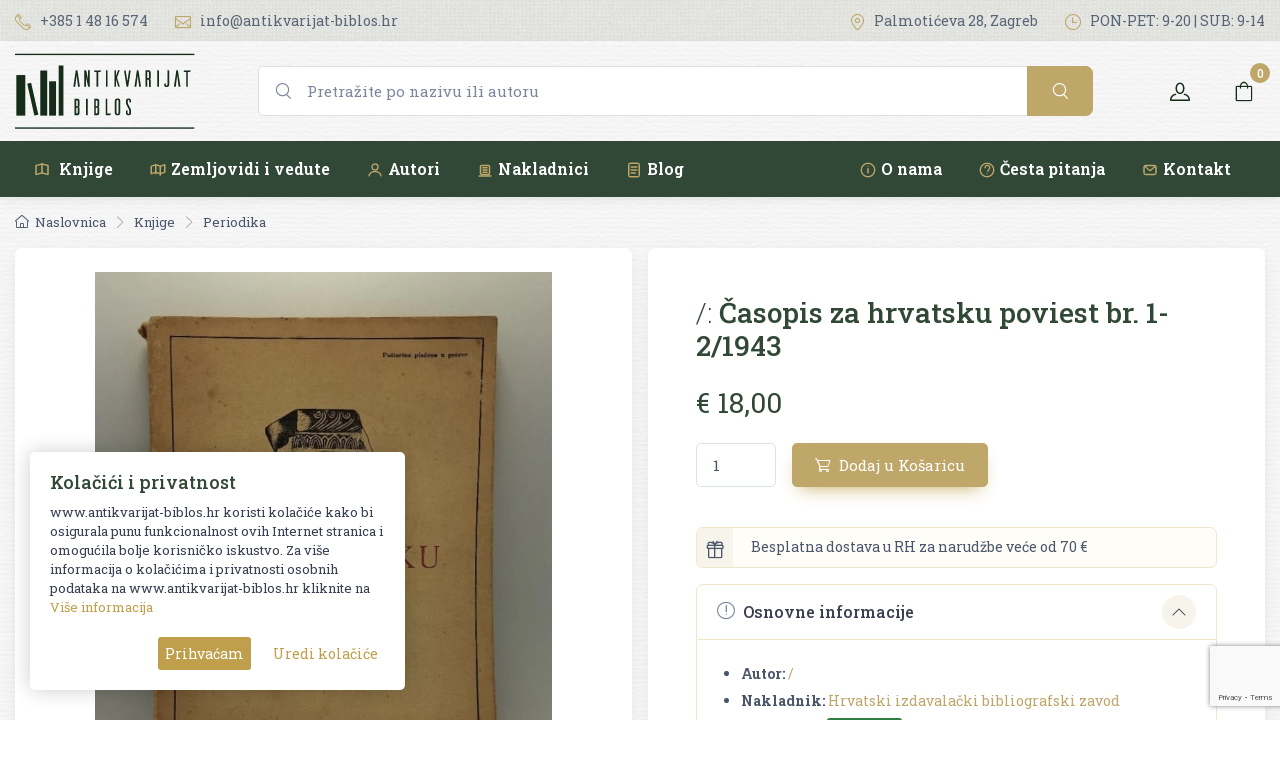

--- FILE ---
content_type: text/html; charset=UTF-8
request_url: https://www.antikvarijat-biblos.hr/knjige/periodika/casopis-za-hrvatsku-poviest-1-2
body_size: 16206
content:
<!DOCTYPE html>
<html lang="en">
<head>
    <meta charset="utf-8">
    <title> Časopis za hrvatsku poviest br. 1-2/1943 knjige / </title>
    <!-- SEO Meta Tags-->
    <meta name="description" content="Knjiga Časopis za hrvatsku poviest br. 1-2/1943 izdavača / godine izdanja 1943 i mjesta izdavanja Zagreb u Antikvarijatu Biblos.">
    <meta name="author" content="Biblos">
    
    <link rel="canonical" href="https://www.antikvarijat-biblos.hr/knjige/periodika/casopis-za-hrvatsku-poviest-1-2" />
    <meta property="og:locale" content="hr_HR" />
    <meta property="og:type" content="product" />
    <meta property="og:title" content="Časopis za hrvatsku poviest br. 1-2/1943 knjige /" />
    <meta property="og:description" content="Knjiga Časopis za hrvatsku poviest br. 1-2/1943 izdavača / godine izdanja 1943 i mjesta izdavanja Zagreb u Antikvarijatu Biblos." />
    <meta property="og:url" content="https://www.antikvarijat-biblos.hr/knjige/periodika/casopis-za-hrvatsku-poviest-1-2"  />
    <meta property="og:site_name" content="Antikvarijat Biblos" />
    <meta property="og:updated_time" content="2025-10-22 06:49:31" />
    <meta property="og:image" content="https://www.antikvarijat-biblos.hr/media/img/products/2113/casopis-za-hrvatsku-poviest-br-1-21943-PfOn.webp" />
    <meta property="og:image:secure_url" content="https://www.antikvarijat-biblos.hr/media/img/products/2113/casopis-za-hrvatsku-poviest-br-1-21943-PfOn.webp" />
    <meta property="og:image:width" content="640" />
    <meta property="og:image:height" content="480" />
    <meta property="og:image:type" content="image/jpeg" />
    <meta property="og:image:alt" content="" />
    <meta property="product:price:amount" content="18.00" />
    <meta property="product:price:currency" content="EUR" />
    <meta property="product:availability" content="instock" />
    <meta property="product:retailer_item_id" content="13140" />
    <meta name="twitter:card" content="summary_large_image" />
    <meta name="twitter:title" content="Časopis za hrvatsku poviest br. 1-2/1943 knjige /" />
    <meta name="twitter:description" content="Knjiga Časopis za hrvatsku poviest br. 1-2/1943 izdavača / godine izdanja 1943 i mjesta izdavanja Zagreb u Antikvarijatu Biblos." />
    <meta name="twitter:image" content="https://www.antikvarijat-biblos.hr/media/img/products/2113/casopis-za-hrvatsku-poviest-br-1-21943-PfOn.webp" />
    <link rel="stylesheet" media="screen" href="https://www.antikvarijat-biblos.hr/vendor/lightgallery/css/lightgallery-bundle.min.css"/>

    <!-- Viewport-->
    <meta name="viewport" content="width=device-width, initial-scale=1.0, maximum-scale=1.0, user-scalable=no" />
    <meta name="facebook-domain-verification" content="16b3jag78m5ywwi9xfdmmt7r4mmsws" />
    <!-- Favicon and Touch Icons-->
    <link rel="apple-touch-icon" sizes="180x180" href="https://www.antikvarijat-biblos.hr/media/img/favicon-32x32.png">
    <link rel="icon" type="image/png" sizes="32x32" href="https://www.antikvarijat-biblos.hr/media/img/favicon-32x32.png">
    <link rel="icon" type="image/png" sizes="16x16" href="https://www.antikvarijat-biblos.hr/media/img/favicon-16x16.png">
    <link rel="apple-touch-icon" sizes="180x180" href="https://www.antikvarijat-biblos.hr/apple-touch-icon.png">
    <link rel="icon" type="image/png" sizes="32x32" href="https://www.antikvarijat-biblos.hr/favicon-32x32.png">
    <link rel="icon" type="image/png" sizes="16x16" href="https://www.antikvarijat-biblos.hr/favicon-16x16.png">
    <link rel="mask-icon" href="https://www.antikvarijat-biblos.hr/safari-pinned-tab.svg" color="#314837">
    <meta name="msapplication-TileColor" content="#314837">
    <meta name="theme-color" content="#ffffff">

    <!-- Vendor Styles including: Font Icons, Plugins, etc.-->
    <link rel="preconnect" href="https://fonts.gstatic.com">
    <!-- Main Theme Styles + Bootstrap-->
    <link rel="stylesheet" media="screen" href="https://www.antikvarijat-biblos.hr/css/theme.css?v=1.61">
    <style>
        #gdpr-cookie-message {
            position: fixed;
            left: 30px;
            bottom: 30px;
            max-width: 375px;
            background: #fff;
            padding: 20px;
            border-radius: 5px;
            box-shadow: 0px 0px 20px rgba(0,0,0,.2);
            margin-left: 0px;
            z-index:10000;

        }
        #gdpr-cookie-message h4 {
            color: #373f50;

            font-size: 18px;
            font-weight: 500;
            margin-bottom: 10px;
        }
        #gdpr-cookie-message h5 {
            color: #373f50;

            font-size: 15px;
            font-weight: 500;
            margin-bottom: 10px;
        }
        #gdpr-cookie-message p, #gdpr-cookie-message ul {
            color: #373f50;
            font-size: 13px;
            line-height: 1.5em;
            margin-bottom: 20px;
        }
        #gdpr-cookie-message p:last-child {
            margin-bottom: 0;
            text-align: right;
        }
        #gdpr-cookie-message li {
            width: 49%;
            display: inline-block;
        }
        #gdpr-cookie-message a {
            color: #bf9f4c;
            text-decoration: none;
            font-size: 13px;
            padding-bottom: 2px;
            border-bottom: 1px dotted rgba(255,255,255,0.75);
            transition: all 0.3s ease-in;
        }
        #gdpr-cookie-message a:hover {
            color: #bf9f4c;
            border-bottom-color: #D90700;
            transition: all 0.3s ease-in;
        }
        #gdpr-cookie-message button {
            border: none;
            background: #bf9f4c;
            color: white;

            font-size: 14px;
            padding: 7px;
            border-radius: 3px;
            margin-left: 15px;
            cursor: pointer;
            transition: all 0.3s ease-in;
        }
        #gdpr-cookie-message button:hover {
            background: white;
            color: #bf9f4c;
            transition: all 0.3s ease-in;
        }
        button#gdpr-cookie-advanced {
            background: white;
            color:#bf9f4c;
        }
        #gdpr-cookie-message button:disabled {
            opacity: 0.3;
        }
        #gdpr-cookie-message input[type="checkbox"] {
            float: none;
            margin-top: 0;
            margin-right: 5px;
        }

        @media(max-width:400px) {
            #gdpr-cookie-message {
                position: fixed;
                left: 10px;
                bottom: 10px;
                max-width: 95vw;
                background: #f6f9fc;
                padding: 20px;
                border-radius: 5px;
                margin-left: 0px;
                z-index: 10000;
                box-shadow: 0px 0px 20px rgba(0,0,0,.2);
            }
        }

    </style>



                    <script>
            window.dataLayer = window.dataLayer || [];
            window.dataLayer.push({ ecommerce: null });
            window.dataLayer.push({
                'event': 'view_item',
                'ecommerce': {
                    'items': [{"item_id":"13140","item_name":"\u010casopis za hrvatsku poviest br. 1-2\/1943","price":18,"currency":"EUR","discount":0,"item_category":"Periodika","item_category2":"","quantity":1}]
                } });
        </script>
            <!-- Google Tag Manager -->
            <script>(function(w,d,s,l,i){w[l]=w[l]||[];w[l].push({'gtm.start':
                        new Date().getTime(),event:'gtm.js'});var f=d.getElementsByTagName(s)[0],
                                                                  j=d.createElement(s),dl=l!='dataLayer'?'&l='+l:'';j.async=true;j.src=
                    'https://www.googletagmanager.com/gtm.js?id='+i+dl;f.parentNode.insertBefore(j,f);
                })(window,document,'script','dataLayer','GTM-TV7RKFH');
            </script>


        <!-- Google tag (gtag.js) -->
        <script async src="https://www.googletagmanager.com/gtag/js?id=AW-17717773581"></script>
        <script>
            window.dataLayer = window.dataLayer || [];
            function gtag(){dataLayer.push(arguments);}
            gtag('js', new Date());

            gtag('config', 'AW-17717773581');
        </script>


        <!-- Global site tag (gtag.js) - Google Analytics -->
        <script async src="https://www.googletagmanager.com/gtag/js?id=G-YY35049KQZ"></script>
        <script>
            window.dataLayer = window.dataLayer || [];
            function gtag(){dataLayer.push(arguments);}
            gtag('js', new Date());

            gtag('config', 'G-YY35049KQZ');
        </script>
    
    
            <!-- Facebook Pixel Code -->
        <script>
            !function(f,b,e,v,n,t,s)
            {if(f.fbq)return;n=f.fbq=function(){n.callMethod?
                n.callMethod.apply(n,arguments):n.queue.push(arguments)};
                if(!f._fbq)f._fbq=n;n.push=n;n.loaded=!0;n.version='2.0';
                n.queue=[];t=b.createElement(e);t.async=!0;
                t.src=v;s=b.getElementsByTagName(e)[0];
                s.parentNode.insertBefore(t,s)}(window, document,'script',
                'https://connect.facebook.net/en_US/fbevents.js');
            fbq('init', '659899245170060');
            fbq('track', 'PageView');
        </script>
        <noscript><img height="1" width="1" style="display:none"
                       src="https://www.facebook.com/tr?id=659899245170060&ev=PageView&noscript=1"
            /></noscript>
    
    <style>
        [v-cloak] { display:none !important; }
    </style>



</head>
<!-- Body-->
<body class="paper-white-bck">

    <!-- Google Tag Manager (noscript) -->
    <noscript>
        <iframe src="https://www.googletagmanager.com/ns.html?id=GTM-TV7RKFH" height="0" width="0" style="display:none;visibility:hidden"></iframe>
    </noscript>

<!-- Topbar-->
<div class="topbar topbar-light  d-none d-md-block" style="background-image: url(https://www.antikvarijat-biblos.hr/media/img/farmer.png);background-repeat: repeat">
    <div class="container">
        <div class="topbar-text text-nowrap">
            <a class="topbar-link me-4" href="tel:+38514816574"><i class="ci-phone"></i> +385 1 48 16 574</a>

            <a class="topbar-link d-none d-xl-inline-block" href="mailto:info@antikvarijat-biblos.hr"><i class="ci-mail"></i> info@antikvarijat-biblos.hr</a>
        </div>
        <div class="ms-3 text-nowrap">
            <a class="topbar-link me-4" href="https://www.google.com/maps/place/Biblos/@45.810942,15.9794894,17.53z/data=!4m5!3m4!1s0x4765d7aac4f8b023:0xb60bceb791b31ede!8m2!3d45.8106161!4d15.9816921?hl=hr" target="_blank"><i class="ci-location"></i> Palmotićeva 28, Zagreb </a>
            <a class="topbar-link d-none d-md-inline-block me-0" href="https://www.antikvarijat-biblos.hr/kontakt"><i class="ci-time"></i> PON-PET: 9-20 | SUB: 9-14</a>
        </div>
    </div>
</div>

<div id="agapp">
    <header class="shadow-sm navbar-sticky bg-dark">
    <!-- GORNJI RED: logo + VIDLJIV SEARCH + toolbar -->
    <div class="navbar navbar-expand-lg navbar-light bg-light paper-white-bck">
        <div class="container">

            <!-- Logo -->
            <a class="navbar-brand d-none d-sm-block flex-shrink-0 me-3 p-0" href="https://www.antikvarijat-biblos.hr">
                <img src="https://www.antikvarijat-biblos.hr/media/img/logodark.svg" width="180" height="76" alt="Antikvarijat Biblos">
            </a>
            <a class="navbar-brand d-sm-none me-2 p-0" href="https://www.antikvarijat-biblos.hr">
                <img src="https://www.antikvarijat-biblos.hr/media/img/logodark.svg" width="140" alt="Antikvarijat Biblos">
            </a>

            <!-- VIDLJIV SEARCH (desktop) -->
            <form action="https://www.antikvarijat-biblos.hr/pretrazi" id="search-form-first" method="get" class="d-none d-lg-flex flex-nowrap mx-3 mx-lg-5 flex-grow-1"  role="search">

                <div class="dropdown w-100">
                <div class="input-group ">
                    <i class="ci-search position-absolute top-50 start-0 translate-middle-y text-muted fs-base ms-3"></i>
                    <input class="form-control rounded-start ps-5" type="text"
                           name="pojam"
                           value=""
                           placeholder="Pretražite po nazivu ili autoru" id="search_box" data-toggle="dropdown" aria-haspopup="true" autocomplete="off" aria-expanded="false" onkeyup="javascript:load_data(this.value)">
                    <button type="submit" class="btn btn-primary btn-lg fs-base"><i class="ci-search"></i></button>
                </div>
                <div id="search_result" class="live-search"></div>
                </div>
            </form>

           

            <!-- Toolbar -->
            <div class="navbar-toolbar d-flex align-items-center">
                <button class="navbar-toggler" type="button" data-bs-toggle="collapse" data-bs-target="#navbarCollapseMain">
                    <span class="navbar-toggler-icon"></span>
                </button>

                <a class="navbar-tool ms-3" href="https://www.antikvarijat-biblos.hr/login">
                    <span class="navbar-tool-tooltip">Korisnički račun</span>
                    <div class="navbar-tool-icon-box"><i class="navbar-tool-icon ci-user"></i></div>
                </a>

                <div class="ms-3" style="width:46px">
                    <cart-nav-icon carturl="https://www.antikvarijat-biblos.hr/kosarica" checkouturl="https://www.antikvarijat-biblos.hr/naplata"></cart-nav-icon>
                </div>
            </div>

        </div>
    </div>

    <!-- DONJI RED: NAVIGACIJA (ispod searcha) -->
    <div class="navbar navbar-expand-lg navbar-dark bg-dark navbar-xs-light bg-xs-light navbar-stuck-menu mt-0 pt-0 pb-0 ">
        <div class="container">
            <div class="collapse navbar-collapse w-100" id="navbarCollapseMain">

                <!-- Mobile search (ostaje za mobitel) -->
                <form action="https://www.antikvarijat-biblos.hr/pretrazi" id="search-form-mobile" method="get" class="w-100 d-lg-none my-3">
                    <div class="input-group">
                        <i class="ci-search position-absolute top-50 start-0 translate-middle-y text-muted fs-base ms-3"></i>
                        <input class="form-control rounded-start ps-5" type="text"
                               name="pojam"
                               value=""
                               placeholder="Pretražite po nazivu ili autoru">
                        <button type="submit" class="btn btn-primary btn-lg fs-base"><i class="ci-search"></i></button>
                    </div>
                </form>

                <!-- Linkovi -->
                <ul class="navbar-nav pe-lg-2 me-lg-2 w-100">
                    <!-- Knjige -->
                    <li class="nav-item d-none d-lg-block">
                        <a class="nav-link" href="https://www.antikvarijat-biblos.hr/knjige">
                            <svg class="d-none d-xl-inline-block align-middle me-1 icon-gold" width="18" height="18" viewBox="0 0 24 24" fill="none" stroke="currentColor" stroke-width="1.75" stroke-linecap="round" stroke-linejoin="round">
                                <path d="M12 4l-8 2v12l8-2"/>
                                <path d="M12 4l8 2v12l-8-2"/>
                                <path d="M12 4v12"/>
                            </svg>
                            Knjige
                        </a>
                    </li>
                    <li class="nav-item d-lg-none dropdown">
                        <a class="nav-link dropdown-toggle" href="#" data-bs-toggle="dropdown">
                            <svg class="d-none d-xl-inline-block align-middle me-1 icon-gold" width="18" height="18" viewBox="0 0 24 24" fill="none" stroke="currentColor" stroke-width="1.75" stroke-linecap="round" stroke-linejoin="round">
                                <path d="M12 4l-8 2v12l8-2"/>
                                <path d="M12 4l8 2v12l-8-2"/>
                                <path d="M12 4v12"/>
                            </svg>
                            Knjige
                        </a>
                        <ul class="dropdown-menu">
                            <li><a class="dropdown-item" href="https://www.antikvarijat-biblos.hr/knjige">Sve knjige</a></li>
                                                            <li><a class="dropdown-item" href="https://www.antikvarijat-biblos.hr/knjige/alternativa">Alternativa</a></li>
                                                            <li><a class="dropdown-item" href="https://www.antikvarijat-biblos.hr/knjige/antropozofija">Antropozofija</a></li>
                                                            <li><a class="dropdown-item" href="https://www.antikvarijat-biblos.hr/knjige/arheologija">Arheologija</a></li>
                                                            <li><a class="dropdown-item" href="https://www.antikvarijat-biblos.hr/knjige/ekonomija">Ekonomija</a></li>
                                                            <li><a class="dropdown-item" href="https://www.antikvarijat-biblos.hr/knjige/enciklopedija">Enciklopedija</a></li>
                                                            <li><a class="dropdown-item" href="https://www.antikvarijat-biblos.hr/knjige/enologija">Enologija</a></li>
                                                            <li><a class="dropdown-item" href="https://www.antikvarijat-biblos.hr/knjige/etnologija-i-antropologija">Etnologija i antropologija</a></li>
                                                            <li><a class="dropdown-item" href="https://www.antikvarijat-biblos.hr/knjige/filozofija">Filozofija</a></li>
                                                            <li><a class="dropdown-item" href="https://www.antikvarijat-biblos.hr/knjige/geografija">Geografija</a></li>
                                                            <li><a class="dropdown-item" href="https://www.antikvarijat-biblos.hr/knjige/glazba">Glazba</a></li>
                                                            <li><a class="dropdown-item" href="https://www.antikvarijat-biblos.hr/knjige/gramatika-i-pravopis">Gramatika i pravopis</a></li>
                                                            <li><a class="dropdown-item" href="https://www.antikvarijat-biblos.hr/knjige/hrvatska-rara">HRVATSKA RARA</a></li>
                                                            <li><a class="dropdown-item" href="https://www.antikvarijat-biblos.hr/knjige/kazaliste-i-film">Kazalište i film</a></li>
                                                            <li><a class="dropdown-item" href="https://www.antikvarijat-biblos.hr/knjige/knjizevnost">Književnost</a></li>
                                                            <li><a class="dropdown-item" href="https://www.antikvarijat-biblos.hr/knjige/kuharstvo">Kuharstvo</a></li>
                                                            <li><a class="dropdown-item" href="https://www.antikvarijat-biblos.hr/knjige/lingvistika">Lingvistika</a></li>
                                                            <li><a class="dropdown-item" href="https://www.antikvarijat-biblos.hr/knjige/matematika-i-fizika">Matematika i fizika</a></li>
                                                            <li><a class="dropdown-item" href="https://www.antikvarijat-biblos.hr/knjige/medicina">Medicina</a></li>
                                                            <li><a class="dropdown-item" href="https://www.antikvarijat-biblos.hr/knjige/monografija">Monografija</a></li>
                                                            <li><a class="dropdown-item" href="https://www.antikvarijat-biblos.hr/knjige/nogomet">Nogomet</a></li>
                                                            <li><a class="dropdown-item" href="https://www.antikvarijat-biblos.hr/knjige/ostalo">Ostalo</a></li>
                                                            <li><a class="dropdown-item" href="https://www.antikvarijat-biblos.hr/knjige/pedagogija">Pedagogija</a></li>
                                                            <li><a class="dropdown-item" href="https://www.antikvarijat-biblos.hr/knjige/periodika">Periodika</a></li>
                                                            <li><a class="dropdown-item" href="https://www.antikvarijat-biblos.hr/knjige/politologija">Politologija</a></li>
                                                            <li><a class="dropdown-item" href="https://www.antikvarijat-biblos.hr/knjige/povijest">Povijest</a></li>
                                                            <li><a class="dropdown-item" href="https://www.antikvarijat-biblos.hr/knjige/pravo">Pravo</a></li>
                                                            <li><a class="dropdown-item" href="https://www.antikvarijat-biblos.hr/knjige/priroda">Priroda</a></li>
                                                            <li><a class="dropdown-item" href="https://www.antikvarijat-biblos.hr/knjige/psihologija">Psihologija</a></li>
                                                            <li><a class="dropdown-item" href="https://www.antikvarijat-biblos.hr/knjige/religija">Religija</a></li>
                                                            <li><a class="dropdown-item" href="https://www.antikvarijat-biblos.hr/knjige/rjecnici">Rječnici</a></li>
                                                            <li><a class="dropdown-item" href="https://www.antikvarijat-biblos.hr/knjige/sah">Šah</a></li>
                                                            <li><a class="dropdown-item" href="https://www.antikvarijat-biblos.hr/knjige/serbica">SERBICA</a></li>
                                                            <li><a class="dropdown-item" href="https://www.antikvarijat-biblos.hr/knjige/slikovnice">Slikovnice</a></li>
                                                            <li><a class="dropdown-item" href="https://www.antikvarijat-biblos.hr/knjige/sociologija">Sociologija</a></li>
                                                            <li><a class="dropdown-item" href="https://www.antikvarijat-biblos.hr/knjige/sport">Šport</a></li>
                                                            <li><a class="dropdown-item" href="https://www.antikvarijat-biblos.hr/knjige/strip">Strip</a></li>
                                                            <li><a class="dropdown-item" href="https://www.antikvarijat-biblos.hr/knjige/tehnika">Tehnika</a></li>
                                                            <li><a class="dropdown-item" href="https://www.antikvarijat-biblos.hr/knjige/teorija-i-povijest-knjizevnosti">Teorija i povijest književnosti</a></li>
                                                            <li><a class="dropdown-item" href="https://www.antikvarijat-biblos.hr/knjige/umjetnost">Umjetnost</a></li>
                                                            <li><a class="dropdown-item" href="https://www.antikvarijat-biblos.hr/knjige/zagreb">Zagreb</a></li>
                                                    </ul>
                    </li>

                    <!-- Zemljovidi i vedute -->
                    <li class="nav-item d-none d-lg-block">
                        <a class="nav-link" href="https://www.antikvarijat-biblos.hr/zemljovidi-i-vedute">
                            <svg class="d-none d-xl-inline-block align-middle me-1 icon-gold" width="18" height="18" viewBox="0 0 24 24" fill="none" stroke="currentColor" stroke-width="1.75" stroke-linecap="round" stroke-linejoin="round">
                                <path d="M3 7l6-2 6 2 6-2v10l-6 2-6-2-6 2z"/>
                                <path d="M9 5v12"/>
                                <path d="M15 7v12"/>
                            </svg>Zemljovidi i vedute
                        </a>
                    </li>
                    <li class="nav-item d-lg-none dropdown">
                        <a class="nav-link dropdown-toggle" href="#" data-bs-toggle="dropdown">
                            <svg class="d-none d-xl-inline-block align-middle me-1 icon-gold" width="18" height="18" viewBox="0 0 24 24" fill="none" stroke="currentColor" stroke-width="1.75" stroke-linecap="round" stroke-linejoin="round">
                                <path d="M3 7l6-2 6 2 6-2v10l-6 2-6-2-6 2z"/>
                                <path d="M9 5v12"/>
                                <path d="M15 7v12"/>
                            </svg>Zemljovidi i vedute
                        </a>
                        <ul class="dropdown-menu">
                            <li><a class="dropdown-item" href="https://www.antikvarijat-biblos.hr/zemljovidi-i-vedute">Svi zemljovidi i vedute</a></li>
                                                            <li><a class="dropdown-item" href="https://www.antikvarijat-biblos.hr/zemljovidi-i-vedute/europa">Europa</a></li>
                                                            <li><a class="dropdown-item" href="https://www.antikvarijat-biblos.hr/zemljovidi-i-vedute/hrvatska">Hrvatska</a></li>
                                                            <li><a class="dropdown-item" href="https://www.antikvarijat-biblos.hr/zemljovidi-i-vedute/srbija">Srbija</a></li>
                                                            <li><a class="dropdown-item" href="https://www.antikvarijat-biblos.hr/zemljovidi-i-vedute/vedute">Vedute</a></li>
                                                    </ul>
                    </li>

                    <!-- Ostalo -->
                    <li class="nav-item"><a class="nav-link" href="https://www.antikvarijat-biblos.hr/autor"> <svg class="d-none d-xl-inline-block align-middle me-1 icon-gold" width="18" height="18" viewBox="0 0 24 24" fill="none" stroke="currentColor" stroke-width="1.75" stroke-linecap="round" stroke-linejoin="round">
                                <circle cx="12" cy="8" r="4"/>
                                <path d="M4 20c0-3.5 4-6 8-6s8 2.5 8 6"/>
                            </svg>Autori</a></li>
                    <li class="nav-item"><a class="nav-link" href="https://www.antikvarijat-biblos.hr/nakladnik"><svg class="d-none d-xl-inline-block align-middle me-1 icon-gold" width="18" height="18" viewBox="0 0 24 24" fill="none" stroke="currentColor" stroke-width="1.75" stroke-linecap="round" stroke-linejoin="round">
                                 <path d="M4 20h16"/>
                                <rect x="6" y="6" width="12" height="12" rx="1"/>
                                <path d="M9 9h6"/>
                                <path d="M9 12h6"/>
                                <path d="M9 15h6"/>
                            </svg>Nakladnici</a></li>
                    <li class="nav-item"><a class="nav-link" href="https://www.antikvarijat-biblos.hr/blog"><svg class="d-none d-xl-inline-block align-middle me-1 icon-gold" width="18" height="18" viewBox="0 0 24 24" fill="none" stroke="currentColor" stroke-width="1.75" stroke-linecap="round" stroke-linejoin="round">
                                <rect x="5" y="3" width="14" height="18" rx="2"/>
                                <path d="M8 8h8"/>
                                <path d="M8 12h8"/>
                                <path d="M8 16h6"/>
                            </svg>Blog</a></li>

                    <!-- Mobile-only dodatni linkovi -->
                    <li class="nav-item ms-lg-auto"><a class="nav-link" href="https://www.antikvarijat-biblos.hr/info/o-nama"><svg class="d-none d-xl-inline-block align-middle me-1 icon-gold" width="18" height="18" viewBox="0 0 24 24" fill="none" stroke="currentColor" stroke-width="1.75" stroke-linecap="round" stroke-linejoin="round">
                                <circle cx="12" cy="12" r="9"/>
                                <path d="M12 10v6"/>
                                <path d="M12 7h.01"/>
                            </svg>O nama</a></li>
                    <li class="nav-item d-lg-none"><a class="nav-link" href="https://www.antikvarijat-biblos.hr/blog">Iz medija</a></li>
                    <li class="nav-item "><a class="nav-link" href="https://www.antikvarijat-biblos.hr/faq"><svg class="d-none d-xl-inline-block align-middle me-1 icon-gold" width="18" height="18" viewBox="0 0 24 24" fill="none" stroke="currentColor" stroke-width="1.75" stroke-linecap="round" stroke-linejoin="round">
                                <circle cx="12" cy="12" r="9"/>
                                <path d="M9.5 9a3 3 0 1 1 5.5 1.5c0 1.5-2 2-2 3.5"/>
                                <path d="M12 17h.01"/>
                            </svg>Česta pitanja</a></li>
                    <li class="nav-item "><a class="nav-link" href="https://www.antikvarijat-biblos.hr/kontakt"><svg class="d-none d-xl-inline-block align-middle me-1 icon-gold" width="18" height="18" viewBox="0 0 24 24" fill="none" stroke="currentColor" stroke-width="1.75" stroke-linecap="round" stroke-linejoin="round">
                                <rect x="4" y="6" width="16" height="12" rx="2"/>
                                <path d="M5 7l7 6 7-6"/>
                            </svg>Kontakt</a></li>
                </ul>

            </div>
        </div>
    </div>
</header>



    


   <div class="container">
       <!-- Page title + breadcrumb-->
       <nav class="my-3" aria-label="breadcrumb">
           <ol class="breadcrumb flex-lg-nowrap">
               <li class="breadcrumb-item"><a class="text-nowrap" href="https://www.antikvarijat-biblos.hr"><i class="ci-home"></i>Naslovnica</a></li>
                                                         <li class="breadcrumb-item text-nowrap active" aria-current="page"><a class="text-nowrap" href="https://www.antikvarijat-biblos.hr/knjige">Knjige</a></li>
                   
                                                                     <li class="breadcrumb-item text-nowrap active" aria-current="page"><a class="text-nowrap" href="https://www.antikvarijat-biblos.hr/knjige/periodika">Periodika</a></li>
                                                         
           </ol>
       </nav>
       <!-- Content-->
       <section class="row g-0 mx-n2 ">
                      <!-- Product Gallery + description-->
           <div class="col-xl-6 px-2 mb-3">


               <div class="h-100 bg-light shadow rounded-3 p-4">
                   <div class="" id="gallery" style="max-height:750px">
                       <div class="main-image product-thumb">

                           <div class="galerija slider slider-for  mb-3">

                               

                                   <div class="item single-product" >
                                       <a class="link" href="https://www.antikvarijat-biblos.hr/media/img/products/2113/casopis-za-hrvatsku-poviest-br-1-21943-PfOn.webp">
                                           <img src="https://www.antikvarijat-biblos.hr/media/img/products/2113/casopis-za-hrvatsku-poviest-br-1-21943-PfOn.webp" alt="Časopis za hrvatsku poviest br. 1-2/1943" height="600" style="max-height:600px">
                                       </a>
                                   </div>


                               
                                                          </div>

                           <ul class=" slider slider-nav mt-2 mb-2">
                                                          </ul>
                       </div>
                   </div>
               </div>
           </div>
           <div class="col-xl-6 px-2 mb-3">
               <div class="h-100 bg-light shadow  rounded-3 py-5 px-4 px-sm-5">

                   
                   


                   <h1 class="h3"><span style="font-weight: 300;">/:</span> Časopis za hrvatsku poviest br. 1-2/1943</h1>

                       <div class="mb-0 mt-4">
                                                          <span class="h3 fw-normal text-accent me-1">€ 18,00</span>
                                                     
                       </div>

                       
                       <add-to-cart-btn :id="2113":product='{"id":2113,"author_id":"6","publisher_id":"3981","action_id":"0","name":"\u010casopis za hrvatsku poviest br. 1-2\/1943","sku":"13140","polica":"PER3-skl","ean":null,"description":"\u003Cp\u003E\u010casopis za hrvatsku poviest br. 1-2\/1943\u003C\/p\u003E\u003Cp\u003ESadr\u017eaj: \u0106iro truhelka: Popis bosanskih sand\u017eak-bega i begler-bega od god. 1463. do 1878.; Vinko Foreti\u0107: Dubrova\u010dke bratov\u0161tin; Miho Barda: Iz kronologije hrvatske poviesti; Agata Truhelka: \u0106iro Truhelka itd.\u003C\/p\u003E","slug":"casopis-za-hrvatsku-poviest-1-2","url":"knjige\/periodika\/casopis-za-hrvatsku-poviest-1-2","category_string":"\u003Cspan class=\u0022fs-xs ms-1\u0022\u003E\u003Ca href=\u0022https:\/\/www.antikvarijat-biblos.hr\/knjige\/periodika\u0022\u003EPeriodika\u003C\/a\u003E ","image":"https:\/\/www.antikvarijat-biblos.hr\/media\/img\/products\/2113\/casopis-za-hrvatsku-poviest-br-1-21943-PfOn.webp","price":"18.00","quantity":"2","tax_id":"1","special":"14.40","special_from":"2025-12-12 23:32:20","special_to":"2025-12-21 23:59:59","special_lock":"0","meta_title":"\u010casopis za hrvatsku poviest br 1 2 1943 - Antikvarijat Biblos","meta_description":"\u010casopis za hrvatsku poviest br. 1-2\/1943. Povoljna cijena. Brza dostava. Knjiga je dostupna u Antikvarijatu Biblos.","related_products":null,"pages":"192","dimensions":"16x23","origin":"Zagreb","letter":"Latinica","condition":"Vrlo dobro","tags":null,"binding":"Meki","year":"1943","viewed":32,"sort_order":"0","push":"0","status":"1","created_at":"2021-04-21T19:07:08.000000Z","updated_at":"2025-10-22T04:49:31.000000Z","eur_price":"18.00","eur_special":"18.00","main_price":"18.00","main_price_text":"\u20ac 18,00","main_special":"18.00","main_special_text":"\u20ac 18,00","secondary_price":false,"secondary_price_text":false,"secondary_special":false,"secondary_special_text":false,"author":{"id":6,"letter":"\/","title":"\/","description":null,"meta_title":"Nepoznati autor","meta_description":null,"image":"media\/avatars\/avatar0.jpg","lang":"hr","sort_order":"0","status":"1","featured":"0","slug":"","url":"autor\/","viewed":"0","created_at":"2021-09-20T07:01:57.000000Z","updated_at":"2026-01-30T23:03:03.000000Z"},"action":null,"publisher":{"id":3981,"letter":"H","title":"Hrvatski izdavala\u010dki bibliografski zavod ","description":"","meta_title":"Hrvatski izdavala\u010dki bibliografski zavod ","meta_description":"","image":"media\/avatars\/avatar0.jpg","lang":"hr","sort_order":"0","status":"1","featured":"0","slug":"hrvatski-izdavalacki-bibliografski-zavod","url":"nakladnik\/hrvatski-izdavalacki-bibliografski-zavod","viewed":"0","created_at":"2021-09-22T06:57:14.000000Z","updated_at":"2026-01-30T23:04:02.000000Z"},"images":[]}':wishlist="2"></add-to-cart-btn>

                       <!-- Light alert -->
                       <div class="alert alert-secondary d-flex fs-sm" role="alert">
                           <div class="alert-icon">
                               <i class="ci-gift"></i>
                           </div>
                           <div> Besplatna dostava u RH za narudžbe veće od 70 €</div>
                       </div>

                   <!-- Product panels-->
                   <div class="accordion mb-4" id="productPanels">
                       <div class="accordion-item">
                           <h3 class="accordion-header"><a class="accordion-button" href="#productInfo" role="button" data-bs-toggle="collapse" aria-expanded="true" aria-controls="productInfo"><i class="ci-announcement text-muted fs-lg align-middle mt-n1 me-2"></i>Osnovne informacije</a></h3>
                           <div class="accordion-collapse collapse show" id="productInfo" data-bs-parent="#productPanels">
                               <div class="accordion-body">

                                   <ul class="fs-sm ps-4 mb-0 info-list">
                                                                                  <li><strong>Autor:</strong> <a href="https://www.antikvarijat-biblos.hr/autor">/ </a></li>
                                                                                                                         <li><strong>Nakladnik:</strong> <a href="https://www.antikvarijat-biblos.hr/nakladnik/hrvatski-izdavalacki-bibliografski-zavod">Hrvatski izdavalački bibliografski zavod </a> </li>
                                                                                                                                                                                                               <li><strong>Dostupnost:</strong> <span class="badge bg-success align-middle ">Dostupno</span></li>
                                                                                                                                                                    <li><strong>Stanje:</strong> Vrlo dobro </li>
                                                                                                                                     <li><strong>Šifra:</strong> 13140 </li>
                                                                              </ul>

                               </div>
                           </div>
                       </div>
                       <div class="accordion-item">
                           <h3 class="accordion-header"><a class="accordion-button collapsed" href="#shippingOptions" role="button" data-bs-toggle="collapse" aria-expanded="true" aria-controls="shippingOptions"><i class="ci-delivery text-muted lead align-middle mt-n1 me-2"></i>Opcije dostave</a></h3>
                           <div class="accordion-collapse collapse" id="shippingOptions" data-bs-parent="#productPanels">
                               <div class="accordion-body fs-sm">

                                                                          <div class="d-flex justify-content-between  py-2">
                                           <div>
                                               <div class="fw-semibold text-dark">GLS Croatia</div>
                                               
                                                                                          </div>
                                           <div>5€ </div>
                                       </div>
                                                                          <div class="d-flex justify-content-between  py-2">
                                           <div>
                                               <div class="fw-semibold text-dark">Dostava</div>
                                               
                                                                                          </div>
                                           <div>0€ </div>
                                       </div>
                                                                          <div class="d-flex justify-content-between  py-2">
                                           <div>
                                               <div class="fw-semibold text-dark">Osobno preuzimanje u antikvarijatu</div>
                                               
                                                                                          </div>
                                           <div>0€ </div>
                                       </div>
                                                                          <div class="d-flex justify-content-between  py-2">
                                           <div>
                                               <div class="fw-semibold text-dark">GLS paketomat</div>
                                               
                                                                                          </div>
                                           <div>3€ </div>
                                       </div>
                                   
                               </div>
                               <small class="mt-2"></small>
                           </div>
                       </div>
                       <div class="accordion-item">
                           <h3 class="accordion-header"><a class="accordion-button collapsed" href="#localStore" role="button" data-bs-toggle="collapse" aria-expanded="true" aria-controls="localStore"><i class="ci-card text-muted fs-lg align-middle mt-n1 me-2"></i>Načini plaćanja</a></h3>
                           <div class="accordion-collapse collapse" id="localStore" data-bs-parent="#productPanels">
                               <div class="accordion-body fs-sm">


                                                                                                                     <div class="d-flex justify-content-between  py-2">
                                               <div>
                                                   <div class="fw-semibold text-dark">Platite prilikom preuzimanja</div>
                                                                                                  </div>
                                           </div>
                                                                                                                                                            <div class="d-flex justify-content-between  py-2">
                                               <div>
                                                   <div class="fw-semibold text-dark">CorvusPay</div>
                                                                                                  </div>
                                           </div>
                                                                                                                                                            <div class="d-flex justify-content-between  py-2">
                                               <div>
                                                   <div class="fw-semibold text-dark">Općom uplatnicom / Virmanom / Internet bankarstvom</div>
                                                                                                  </div>
                                           </div>
                                                                                                                                                            <div class="d-flex justify-content-between  py-2">
                                               <div>
                                                   <div class="fw-semibold text-dark">Gotovinom prilikom pouzeća</div>
                                                                                                  </div>
                                           </div>
                                                                          
                               </div>


                           </div>
                       </div>
                   </div>
                   <!-- Sharing-->
                   <!-- ShareThis BEGIN --><div class="sharethis-inline-share-buttons"></div><!-- ShareThis END -->
               </div>
           </div>
       </section>
       <!-- Related products-->

       <section class="mx-n2 pb-2 px-2 mb-xl-3" id="tabs_widget">
           <div class="bg-light px-2 mb-3 shadow rounded-3">
               <!-- Tabs-->
               <ul class="nav nav-tabs" role="tablist">
                   <li class="nav-item"><a class="nav-link py-4 px-sm-4 active" href="#specs" data-bs-toggle="tab" role="tab"><span>Opis</span> </a></li>

               </ul>
               <div class="px-4 pt-lg-3 pb-3 mb-5">
                   <div class="tab-content px-lg-3">
                       <!-- Tech specs tab-->
                       <div class="tab-pane fade show active" id="specs" role="tabpanel">
                           <!-- Specs table-->
                           <div class="row pt-2">
                               <div class="col-lg-7 col-sm-7 d-flex flex-column">

                                   
                                   <h2 class="h5 mb-2 pb-0">Časopis za hrvatsku poviest br. 1-2/1943</h2>
                                                                          <h3 class="h6 mb-4">/</h3>
                                   
                                   
                                   <p class="h6">Sažetak</p>
                                   <div class="fs-md pb-2 mb-4">
                                       <p>Časopis za hrvatsku poviest br. 1-2/1943</p><p>Sadržaj: Ćiro truhelka: Popis bosanskih sandžak-bega i begler-bega od god. 1463. do 1878.; Vinko Foretić: Dubrovačke bratovštin; Miho Barda: Iz kronologije hrvatske poviesti; Agata Truhelka: Ćiro Truhelka itd.</p>
                                   </div>

                                   
                                                                          <div class="mt-auto pt-3 pb-4">
                                                                                          <a class="btn btn-outline-primary btn-sm btn-shadow me-2 mb-2"
                                                  href="https://www.antikvarijat-biblos.hr/autor">
                                                   #/
                                               </a>
                                           
                                                                                  </div>
                                                                  </div>

                               <div class="col-lg-5 col-sm-5">
                                   <h3 class="h6">Dodatne informacije</h3>
                                   <ul class="list-unstyled fs-md pb-2">

                                                                                  <li class="d-flex justify-content-between pb-2 border-bottom">
                                               <span class="text-muted">Autor:</span>
                                               <span>
                        <a href="https://www.antikvarijat-biblos.hr/autor">
                            /
                        </a>
                    </span>
                                           </li>
                                       
                                                                                  <li class="d-flex justify-content-between pb-2 border-bottom">
                                               <span class="text-muted">Izdavač:</span>
                                               <span>
                        <a href="https://www.antikvarijat-biblos.hr/nakladnik/hrvatski-izdavalacki-bibliografski-zavod">
                            Hrvatski izdavalački bibliogra...
                        </a>
                    </span>
                                           </li>
                                       
                                       

                                                                                  <li class="d-flex justify-content-between pb-2 border-bottom">
                                               <span class="text-muted">Godina izdanja:</span><span>1943</span>
                                           </li>
                                       
                                                                                  <li class="d-flex justify-content-between pb-2 border-bottom">
                                               <span class="text-muted">Mjesto izdavanja:</span><span>Zagreb</span>
                                           </li>
                                       
                                                                                  <li class="d-flex justify-content-between pb-2 border-bottom">
                                               <span class="text-muted">Broj stranica:</span><span>192</span>
                                           </li>
                                       
                                                                                  <li class="d-flex justify-content-between pb-2 border-bottom">
                                               <span class="text-muted">Dimenzije:</span><span>16x23 cm</span>
                                           </li>
                                       
                                                                                  <li class="d-flex justify-content-between pb-2 border-bottom">
                                               <span class="text-muted">Pismo:</span><span>Latinica</span>
                                           </li>
                                       
                                                                                  <li class="d-flex justify-content-between pb-2 border-bottom">
                                               <span class="text-muted">Stanje:</span><span>Vrlo dobro</span>
                                           </li>
                                       
                                                                                  <li class="d-flex justify-content-between pb-2 border-bottom">
                                               <span class="text-muted">Uvez:</span><span>Meki</span>
                                           </li>
                                       
                                   </ul>
                               </div>
                           </div>

                       </div>
                       <!-- Reviews tab-->

                   </div>
               </div>
           </div>
       </section>
       <!-- Product description-->
       <section class="pb-5 mb-2 mb-xl-4">
           <div class=" flex-wrap justify-content-between align-items-center  text-center">
               <h2 class="h3 mb-4 pt-1 font-title me-3 text-center"> Možda vas zanima</h2>

           </div>
           <div class="tns-carousel tns-controls-static tns-controls-outside tns-nav-enabled pt-2">
               <div class="tns-carousel-inner tns-nav-enabled" data-carousel-options='{"items": 2, "controls": false, "nav": true, "responsive": {"0":{"items":2, "gutter": 5},"500":{"items":2, "gutter": 10},"768":{"items":3, "gutter": 10}, "1100":{"items":4, "controls": true, "gutter": 10}, "1300":{"items":5, "controls": true, "gutter": 10}, "1600":{"items":5, "controls": true, "gutter": 10}}}'>
                                                                     <div>
                               <div class="card product-card shadow mb-2 pb-4">
        <div class="product-thumb">

        <a  href="https://www.antikvarijat-biblos.hr/knjige/periodika/narodna-starina">
        <img loading="lazy" src="https://www.antikvarijat-biblos.hr/media/img/products/19187/narodna-starina-1632226488-thumb.webp" width="250" height="300" alt="Narodna starina">
        </a>
    </div>
    <div class="card-body pt-2">
        <div class="d-flex flex-wrap justify-content-between align-items-start pb-2">
            <div class="text-muted fs-xs me-1">
                                    <a class="product-meta fw-medium" href="https://www.antikvarijat-biblos.hr/autor/matasovic-josip">Matasović Josip</a>
                            </div>

        </div>
        <h3 class="product-title fs-sm mb-0"><a href="https://www.antikvarijat-biblos.hr/knjige/periodika/narodna-starina">Narodna starina</a></h3>
                    <div class="d-flex flex-wrap justify-content-between align-items-center">
                <div class="fs-sm me-2 one-line"><i class="ci-book text-muted" style="font-size: 11px;"></i> <span class="fs-xs ms-1"><a href="https://web.antikvarijatbibl.lin73.host25.com/knjige/periodika">Periodika</a> </div>
            </div>
                <div class="d-flex flex-wrap justify-content-between align-items-center price-box mt-2">
                            <div class="bg-faded-accent text-accent rounded-1 py-1 px-1">€ 19,91</div>
                    </div>
        

    </div>

        <div class="product-floating-btn">


        <add-to-cart-btn-simple id="19187"></add-to-cart-btn-simple>
        </div>
</div>
<hr class="d-sm-none">
                           </div>
                                                                                            <div>
                               <div class="card product-card shadow mb-2 pb-4">
        <div class="product-thumb">

        <a  href="https://www.antikvarijat-biblos.hr/knjige/periodika/starohrvatska-prosvjeta-br41895">
        <img loading="lazy" src="https://www.antikvarijat-biblos.hr/media/img/products/21650/starohrvatska-prosvjeta-br41895-1632228792-thumb.webp" width="250" height="300" alt="Starohrvatska prosvjeta br.4/1895.">
        </a>
    </div>
    <div class="card-body pt-2">
        <div class="d-flex flex-wrap justify-content-between align-items-start pb-2">
            <div class="text-muted fs-xs me-1">
                                    <a class="product-meta fw-medium" href="https://www.antikvarijat-biblos.hr/autor/radic-frano">Radić Frano</a>
                            </div>

        </div>
        <h3 class="product-title fs-sm mb-0"><a href="https://www.antikvarijat-biblos.hr/knjige/periodika/starohrvatska-prosvjeta-br41895">Starohrvatska prosvjeta br.4/1895.</a></h3>
                    <div class="d-flex flex-wrap justify-content-between align-items-center">
                <div class="fs-sm me-2 one-line"><i class="ci-book text-muted" style="font-size: 11px;"></i> <span class="fs-xs ms-1"><a href="https://web.antikvarijatbibl.lin73.host25.com/knjige/periodika">Periodika</a> </div>
            </div>
                <div class="d-flex flex-wrap justify-content-between align-items-center price-box mt-2">
                            <div class="bg-faded-accent text-accent rounded-1 py-1 px-1">€ 15,93</div>
                    </div>
        

    </div>

        <div class="product-floating-btn">


        <add-to-cart-btn-simple id="21650"></add-to-cart-btn-simple>
        </div>
</div>
<hr class="d-sm-none">
                           </div>
                                                                                            <div>
                               <div class="card product-card shadow mb-2 pb-4">
        <div class="product-thumb">

        <a  href="https://www.antikvarijat-biblos.hr/knjige/periodika/starohrvatska-prosvjeta-1-21928">
        <img loading="lazy" src="https://www.antikvarijat-biblos.hr/media/img/products/21652/starohrvatska-prosvjeta-1-21928-1632228793-thumb.webp" width="250" height="300" alt="Starohrvatska prosvjeta 1-2/1928.">
        </a>
    </div>
    <div class="card-body pt-2">
        <div class="d-flex flex-wrap justify-content-between align-items-start pb-2">
            <div class="text-muted fs-xs me-1">
                                    <a class="product-meta fw-medium" href="https://www.antikvarijat-biblos.hr/autor/abramic-mihovilivekovic-ciril-msisic-ferdo">Abramić Mihovil | Iveković Ćiril M. | Šišić Ferdo</a>
                            </div>

        </div>
        <h3 class="product-title fs-sm mb-0"><a href="https://www.antikvarijat-biblos.hr/knjige/periodika/starohrvatska-prosvjeta-1-21928">Starohrvatska prosvjeta 1-2/1928.</a></h3>
                    <div class="d-flex flex-wrap justify-content-between align-items-center">
                <div class="fs-sm me-2 one-line"><i class="ci-book text-muted" style="font-size: 11px;"></i> <span class="fs-xs ms-1"><a href="https://web.antikvarijatbibl.lin73.host25.com/knjige/periodika">Periodika</a> </div>
            </div>
                <div class="d-flex flex-wrap justify-content-between align-items-center price-box mt-2">
                            <div class="bg-faded-accent text-accent rounded-1 py-1 px-1">€ 11,95</div>
                    </div>
        

    </div>

        <div class="product-floating-btn">


        <add-to-cart-btn-simple id="21652"></add-to-cart-btn-simple>
        </div>
</div>
<hr class="d-sm-none">
                           </div>
                                                                                            <div>
                               <div class="card product-card shadow mb-2 pb-4">
        <div class="product-thumb">

        <a  href="https://www.antikvarijat-biblos.hr/knjige/periodika/republika-br5-61989">
        <img loading="lazy" src="https://www.antikvarijat-biblos.hr/media/img/products/22917/republika-br5-61989-1632230752-thumb.webp" width="250" height="300" alt="Republika br.5-6/1989">
        </a>
    </div>
    <div class="card-body pt-2">
        <div class="d-flex flex-wrap justify-content-between align-items-start pb-2">
            <div class="text-muted fs-xs me-1">
                                    <a class="product-meta fw-medium" href="https://www.antikvarijat-biblos.hr/autor/viskovic-velimir">Visković Velimir</a>
                            </div>

        </div>
        <h3 class="product-title fs-sm mb-0"><a href="https://www.antikvarijat-biblos.hr/knjige/periodika/republika-br5-61989">Republika br.5-6/1989</a></h3>
                    <div class="d-flex flex-wrap justify-content-between align-items-center">
                <div class="fs-sm me-2 one-line"><i class="ci-book text-muted" style="font-size: 11px;"></i> <span class="fs-xs ms-1"><a href="https://web.antikvarijatbibl.lin73.host25.com/knjige/periodika">Periodika</a> </div>
            </div>
                <div class="d-flex flex-wrap justify-content-between align-items-center price-box mt-2">
                            <div class="bg-faded-accent text-accent rounded-1 py-1 px-1">€ 3,98</div>
                    </div>
        

    </div>

        <div class="product-floating-btn">


        <add-to-cart-btn-simple id="22917"></add-to-cart-btn-simple>
        </div>
</div>
<hr class="d-sm-none">
                           </div>
                                                                                            <div>
                               <div class="card product-card shadow mb-2 pb-4">
        <div class="product-thumb">

        <a  href="https://www.antikvarijat-biblos.hr/knjige/periodika/forum-br7-81979">
        <img loading="lazy" src="https://www.antikvarijat-biblos.hr/media/img/products/22919/forum-br7-81979-1632230753-thumb.webp" width="250" height="300" alt="Forum br.7-8/1979">
        </a>
    </div>
    <div class="card-body pt-2">
        <div class="d-flex flex-wrap justify-content-between align-items-start pb-2">
            <div class="text-muted fs-xs me-1">
                                    <a class="product-meta fw-medium" href="https://www.antikvarijat-biblos.hr/autor/matkovic-marijan">Matković Marijan</a>
                            </div>

        </div>
        <h3 class="product-title fs-sm mb-0"><a href="https://www.antikvarijat-biblos.hr/knjige/periodika/forum-br7-81979">Forum br.7-8/1979</a></h3>
                    <div class="d-flex flex-wrap justify-content-between align-items-center">
                <div class="fs-sm me-2 one-line"><i class="ci-book text-muted" style="font-size: 11px;"></i> <span class="fs-xs ms-1"><a href="https://web.antikvarijatbibl.lin73.host25.com/knjige/periodika">Periodika</a> </div>
            </div>
                <div class="d-flex flex-wrap justify-content-between align-items-center price-box mt-2">
                            <div class="bg-faded-accent text-accent rounded-1 py-1 px-1">€ 3,98</div>
                    </div>
        

    </div>

        <div class="product-floating-btn">


        <add-to-cart-btn-simple id="22919"></add-to-cart-btn-simple>
        </div>
</div>
<hr class="d-sm-none">
                           </div>
                                                                                            <div>
                               <div class="card product-card shadow mb-2 pb-4">
        <div class="product-thumb">

        <a  href="https://www.antikvarijat-biblos.hr/knjige/periodika/narodna-starina-291934">
        <img loading="lazy" src="https://www.antikvarijat-biblos.hr/media/img/products/30308/narodna-starina-291934-1632292025-thumb.webp" width="250" height="300" alt="Narodna starina 29/1934">
        </a>
    </div>
    <div class="card-body pt-2">
        <div class="d-flex flex-wrap justify-content-between align-items-start pb-2">
            <div class="text-muted fs-xs me-1">
                                    <a class="product-meta fw-medium" href="https://www.antikvarijat-biblos.hr/autor/matasovic-josip">Matasović Josip</a>
                            </div>

        </div>
        <h3 class="product-title fs-sm mb-0"><a href="https://www.antikvarijat-biblos.hr/knjige/periodika/narodna-starina-291934">Narodna starina 29/1934</a></h3>
                    <div class="d-flex flex-wrap justify-content-between align-items-center">
                <div class="fs-sm me-2 one-line"><i class="ci-book text-muted" style="font-size: 11px;"></i> <span class="fs-xs ms-1"><a href="http://web.antikvarijatbibl.lin73.host25.com/knjige/periodika">Periodika</a> </div>
            </div>
                <div class="d-flex flex-wrap justify-content-between align-items-center price-box mt-2">
                            <div class="bg-faded-accent text-accent rounded-1 py-1 px-1">€ 3,98</div>
                    </div>
        

    </div>

        <div class="product-floating-btn">


        <add-to-cart-btn-simple id="30308"></add-to-cart-btn-simple>
        </div>
</div>
<hr class="d-sm-none">
                           </div>
                                                                                            <div>
                               <div class="card product-card shadow mb-2 pb-4">
        <div class="product-thumb">

        <a  href="https://www.antikvarijat-biblos.hr/knjige/periodika/archaeologia-jugoslavica-vii">
        <img loading="lazy" src="https://www.antikvarijat-biblos.hr/media/img/products/31532/archaeologia-jugoslavica-vii-1632293145-thumb.webp" width="250" height="300" alt="Archaeologia Jugoslavica VII">
        </a>
    </div>
    <div class="card-body pt-2">
        <div class="d-flex flex-wrap justify-content-between align-items-start pb-2">
            <div class="text-muted fs-xs me-1">
                                    <a class="product-meta fw-medium" href="https://www.antikvarijat-biblos.hr/autor/corovic-ljubinkovic-mirjana">Ćorović - Ljubinković Mirjana</a>
                            </div>

        </div>
        <h3 class="product-title fs-sm mb-0"><a href="https://www.antikvarijat-biblos.hr/knjige/periodika/archaeologia-jugoslavica-vii">Archaeologia Jugoslavica VII</a></h3>
                    <div class="d-flex flex-wrap justify-content-between align-items-center">
                <div class="fs-sm me-2 one-line"><i class="ci-book text-muted" style="font-size: 11px;"></i> <span class="fs-xs ms-1"><a href="http://web.antikvarijatbibl.lin73.host25.com/knjige/periodika">Periodika</a> </div>
            </div>
                <div class="d-flex flex-wrap justify-content-between align-items-center price-box mt-2">
                            <div class="bg-faded-accent text-accent rounded-1 py-1 px-1">€ 10,62</div>
                    </div>
        

    </div>

        <div class="product-floating-btn">


        <add-to-cart-btn-simple id="31532"></add-to-cart-btn-simple>
        </div>
</div>
<hr class="d-sm-none">
                           </div>
                                                                                            <div>
                               <div class="card product-card shadow mb-2 pb-4">
        <div class="product-thumb">

        <a  href="https://www.antikvarijat-biblos.hr/knjige/periodika/jadranska-straza-broj-12-1937">
        <img loading="lazy" src="https://www.antikvarijat-biblos.hr/media/img/products/32598/jadranska-straza-broj-12-1937-1632293605-thumb.webp" width="250" height="300" alt="Jadranska straža, broj 12 / 1937">
        </a>
    </div>
    <div class="card-body pt-2">
        <div class="d-flex flex-wrap justify-content-between align-items-start pb-2">
            <div class="text-muted fs-xs me-1">
                                    <a class="product-meta fw-medium" href="https://www.antikvarijat-biblos.hr/autor/ravlic-jaksa">Ravlić Jakša</a>
                            </div>

        </div>
        <h3 class="product-title fs-sm mb-0"><a href="https://www.antikvarijat-biblos.hr/knjige/periodika/jadranska-straza-broj-12-1937">Jadranska straža, broj 12 / 1937</a></h3>
                    <div class="d-flex flex-wrap justify-content-between align-items-center">
                <div class="fs-sm me-2 one-line"><i class="ci-book text-muted" style="font-size: 11px;"></i> <span class="fs-xs ms-1"><a href="http://web.antikvarijatbibl.lin73.host25.com/knjige/periodika">Periodika</a> </div>
            </div>
                <div class="d-flex flex-wrap justify-content-between align-items-center price-box mt-2">
                            <div class="bg-faded-accent text-accent rounded-1 py-1 px-1">€ 5,31</div>
                    </div>
        

    </div>

        <div class="product-floating-btn">


        <add-to-cart-btn-simple id="32598"></add-to-cart-btn-simple>
        </div>
</div>
<hr class="d-sm-none">
                           </div>
                                                                                            <div>
                               <div class="card product-card shadow mb-2 pb-4">
        <div class="product-thumb">

        <a  href="https://www.antikvarijat-biblos.hr/knjige/periodika/narodna-starina-021922">
        <img loading="lazy" src="https://www.antikvarijat-biblos.hr/media/img/products/32634/narodna-starina-021922-1632293615-thumb.webp" width="250" height="300" alt="Narodna starina 02/1922">
        </a>
    </div>
    <div class="card-body pt-2">
        <div class="d-flex flex-wrap justify-content-between align-items-start pb-2">
            <div class="text-muted fs-xs me-1">
                                    <a class="product-meta fw-medium" href="https://www.antikvarijat-biblos.hr/autor/matasovic-josip">Matasović Josip</a>
                            </div>

        </div>
        <h3 class="product-title fs-sm mb-0"><a href="https://www.antikvarijat-biblos.hr/knjige/periodika/narodna-starina-021922">Narodna starina 02/1922</a></h3>
                    <div class="d-flex flex-wrap justify-content-between align-items-center">
                <div class="fs-sm me-2 one-line"><i class="ci-book text-muted" style="font-size: 11px;"></i> <span class="fs-xs ms-1"><a href="http://web.antikvarijatbibl.lin73.host25.com/knjige/periodika">Periodika</a> </div>
            </div>
                <div class="d-flex flex-wrap justify-content-between align-items-center price-box mt-2">
                            <div class="bg-faded-accent text-accent rounded-1 py-1 px-1">€ 4,65</div>
                    </div>
        

    </div>

        <div class="product-floating-btn">


        <add-to-cart-btn-simple id="32634"></add-to-cart-btn-simple>
        </div>
</div>
<hr class="d-sm-none">
                           </div>
                                                                                            <div>
                               <div class="card product-card shadow mb-2 pb-4">
        <div class="product-thumb">

        <a  href="https://www.antikvarijat-biblos.hr/knjige/periodika/gospodarski-kalendar-1913">
        <img loading="lazy" src="https://www.antikvarijat-biblos.hr/media/img/products/35306/gospodarski-kalendar-1913-1632295060-thumb.webp" width="250" height="300" alt="Gospodarski kalendar - 1913">
        </a>
    </div>
    <div class="card-body pt-2">
        <div class="d-flex flex-wrap justify-content-between align-items-start pb-2">
            <div class="text-muted fs-xs me-1">
                                    <a class="product-meta fw-medium" href="https://www.antikvarijat-biblos.hr/autor/poljak-franjo">Poljak Franjo</a>
                            </div>

        </div>
        <h3 class="product-title fs-sm mb-0"><a href="https://www.antikvarijat-biblos.hr/knjige/periodika/gospodarski-kalendar-1913">Gospodarski kalendar - 1913</a></h3>
                    <div class="d-flex flex-wrap justify-content-between align-items-center">
                <div class="fs-sm me-2 one-line"><i class="ci-book text-muted" style="font-size: 11px;"></i> <span class="fs-xs ms-1"><a href="http://web.antikvarijatbibl.lin73.host25.com/knjige/periodika">Periodika</a> </div>
            </div>
                <div class="d-flex flex-wrap justify-content-between align-items-center price-box mt-2">
                            <div class="bg-faded-accent text-accent rounded-1 py-1 px-1">€ 13,27</div>
                    </div>
        

    </div>

        <div class="product-floating-btn">


        <add-to-cart-btn-simple id="35306"></add-to-cart-btn-simple>
        </div>
</div>
<hr class="d-sm-none">
                           </div>
                                                                                            <div>
                               <div class="card product-card shadow mb-2 pb-4">
        <div class="product-thumb">

        <a  href="https://www.antikvarijat-biblos.hr/knjige/periodika/vjesnik-hrvatskoga-arheoloskoga-drustva-xiv-1915-1919">
        <img loading="lazy" src="https://www.antikvarijat-biblos.hr/media/img/products/3275/vjesnik-hrvatskoga-arheoloskoga-drustva-xiv-1915-1919-uIuSC6z5T-thumb.webp" width="250" height="300" alt="Vjesnik Hrvatskoga arheološkoga društva XIV. 1915-1919">
        </a>
    </div>
    <div class="card-body pt-2">
        <div class="d-flex flex-wrap justify-content-between align-items-start pb-2">
            <div class="text-muted fs-xs me-1">
                                    <a class="product-meta fw-medium" href="#">Nepoznato</a>
                            </div>

        </div>
        <h3 class="product-title fs-sm mb-0"><a href="https://www.antikvarijat-biblos.hr/knjige/periodika/vjesnik-hrvatskoga-arheoloskoga-drustva-xiv-1915-1919">Vjesnik Hrvatskoga arheološkoga društva XIV. 1915-1919</a></h3>
                    <div class="d-flex flex-wrap justify-content-between align-items-center">
                <div class="fs-sm me-2 one-line"><i class="ci-book text-muted" style="font-size: 11px;"></i> <span class="fs-xs ms-1"><a href="https://www.antikvarijat-biblos.hr/knjige/periodika">Periodika</a> </div>
            </div>
                <div class="d-flex flex-wrap justify-content-between align-items-center price-box mt-2">
                            <div class="bg-faded-accent text-accent rounded-1 py-1 px-1">€ 33,18</div>
                    </div>
        

    </div>

        <div class="product-floating-btn">


        <add-to-cart-btn-simple id="3275"></add-to-cart-btn-simple>
        </div>
</div>
<hr class="d-sm-none">
                           </div>
                                                                                            <div>
                               <div class="card product-card shadow mb-2 pb-4">
        <div class="product-thumb">

        <a  href="https://www.antikvarijat-biblos.hr/knjige/periodika/masta-br1-god1">
        <img loading="lazy" src="https://www.antikvarijat-biblos.hr/media/img/products/39387/masta-br1-god1-1632297795-thumb.webp" width="250" height="300" alt="Mašta br.1., god.1.">
        </a>
    </div>
    <div class="card-body pt-2">
        <div class="d-flex flex-wrap justify-content-between align-items-start pb-2">
            <div class="text-muted fs-xs me-1">
                                    <a class="product-meta fw-medium" href="https://www.antikvarijat-biblos.hr/autor/slamnig-svevlad">Slamnig Svevlad</a>
                            </div>

        </div>
        <h3 class="product-title fs-sm mb-0"><a href="https://www.antikvarijat-biblos.hr/knjige/periodika/masta-br1-god1">Mašta br.1., god.1.</a></h3>
                    <div class="d-flex flex-wrap justify-content-between align-items-center">
                <div class="fs-sm me-2 one-line"><i class="ci-book text-muted" style="font-size: 11px;"></i> <span class="fs-xs ms-1"><a href="https://www.antikvarijat-biblos.hr/knjige/periodika">Periodika</a> </div>
            </div>
                <div class="d-flex flex-wrap justify-content-between align-items-center price-box mt-2">
                            <div class="bg-faded-accent text-accent rounded-1 py-1 px-1">€ 19,91</div>
                    </div>
        

    </div>

        <div class="product-floating-btn">


        <add-to-cart-btn-simple id="39387"></add-to-cart-btn-simple>
        </div>
</div>
<hr class="d-sm-none">
                           </div>
                                                                                            <div>
                               <div class="card product-card shadow mb-2 pb-4">
        <div class="product-thumb">

        <a  href="https://www.antikvarijat-biblos.hr/knjige/periodika/kroatisch-slavonisch-dalmatinischer-universal-militar-und-mirthsdrafts-kalender">
        <img loading="lazy" src="https://www.antikvarijat-biblos.hr/media/img/products/33995/kroatisch-slavonisch-dalmatinischer-universal-militar-und-mirthsdrafts-kalender-1632294225-thumb.webp" width="250" height="300" alt="Kroatisch-Slavonisch-Dalmatinischer Universal Militar und Mirthsdrafts Kalender">
        </a>
    </div>
    <div class="card-body pt-2">
        <div class="d-flex flex-wrap justify-content-between align-items-start pb-2">
            <div class="text-muted fs-xs me-1">
                                    <a class="product-meta fw-medium" href="#">Nepoznato</a>
                            </div>

        </div>
        <h3 class="product-title fs-sm mb-0"><a href="https://www.antikvarijat-biblos.hr/knjige/periodika/kroatisch-slavonisch-dalmatinischer-universal-militar-und-mirthsdrafts-kalender">Kroatisch-Slavonisch-Dalmatinischer Universal Militar und Mirthsdrafts Kalender</a></h3>
                    <div class="d-flex flex-wrap justify-content-between align-items-center">
                <div class="fs-sm me-2 one-line"><i class="ci-book text-muted" style="font-size: 11px;"></i> <span class="fs-xs ms-1"><a href="https://www.antikvarijat-biblos.hr/knjige/periodika">Periodika</a> </div>
            </div>
                <div class="d-flex flex-wrap justify-content-between align-items-center price-box mt-2">
                            <div class="bg-faded-accent text-accent rounded-1 py-1 px-1">€ 66,36</div>
                    </div>
        

    </div>

        <div class="product-floating-btn">


        <add-to-cart-btn-simple id="33995"></add-to-cart-btn-simple>
        </div>
</div>
<hr class="d-sm-none">
                           </div>
                                                                                            <div>
                               <div class="card product-card shadow mb-2 pb-4">
        <div class="product-thumb">

        <a  href="https://www.antikvarijat-biblos.hr/knjige/periodika/literatura-br1-god1">
        <img loading="lazy" src="https://www.antikvarijat-biblos.hr/media/img/products/39386/literatura-br1-god1-1632297795-thumb.webp" width="250" height="300" alt="Literatura br.1., god.1.">
        </a>
    </div>
    <div class="card-body pt-2">
        <div class="d-flex flex-wrap justify-content-between align-items-start pb-2">
            <div class="text-muted fs-xs me-1">
                                    <a class="product-meta fw-medium" href="#">Nepoznato</a>
                            </div>

        </div>
        <h3 class="product-title fs-sm mb-0"><a href="https://www.antikvarijat-biblos.hr/knjige/periodika/literatura-br1-god1">Literatura br.1., god.1.</a></h3>
                    <div class="d-flex flex-wrap justify-content-between align-items-center">
                <div class="fs-sm me-2 one-line"><i class="ci-book text-muted" style="font-size: 11px;"></i> <span class="fs-xs ms-1"><a href="https://www.antikvarijat-biblos.hr/knjige/periodika">Periodika</a> </div>
            </div>
                <div class="d-flex flex-wrap justify-content-between align-items-center price-box mt-2">
                            <div class="bg-faded-accent text-accent rounded-1 py-1 px-1">€ 59,73</div>
                    </div>
        

    </div>

        <div class="product-floating-btn">


        <add-to-cart-btn-simple id="39386"></add-to-cart-btn-simple>
        </div>
</div>
<hr class="d-sm-none">
                           </div>
                                                                                            <div>
                               <div class="card product-card shadow mb-2 pb-4">
        <div class="product-thumb">

        <a  href="https://www.antikvarijat-biblos.hr/knjige/periodika/misao-br1-god1">
        <img loading="lazy" src="https://www.antikvarijat-biblos.hr/media/img/products/39389/misao-br1-god1-1632297795-thumb.webp" width="250" height="300" alt="Misao br.1, god.1.">
        </a>
    </div>
    <div class="card-body pt-2">
        <div class="d-flex flex-wrap justify-content-between align-items-start pb-2">
            <div class="text-muted fs-xs me-1">
                                    <a class="product-meta fw-medium" href="#">Nepoznato</a>
                            </div>

        </div>
        <h3 class="product-title fs-sm mb-0"><a href="https://www.antikvarijat-biblos.hr/knjige/periodika/misao-br1-god1">Misao br.1, god.1.</a></h3>
                    <div class="d-flex flex-wrap justify-content-between align-items-center">
                <div class="fs-sm me-2 one-line"><i class="ci-book text-muted" style="font-size: 11px;"></i> <span class="fs-xs ms-1"><a href="https://www.antikvarijat-biblos.hr/knjige/periodika">Periodika</a> </div>
            </div>
                <div class="d-flex flex-wrap justify-content-between align-items-center price-box mt-2">
                            <div class="bg-faded-accent text-accent rounded-1 py-1 px-1">€ 49,11</div>
                    </div>
        

    </div>

        <div class="product-floating-btn">


        <add-to-cart-btn-simple id="39389"></add-to-cart-btn-simple>
        </div>
</div>
<hr class="d-sm-none">
                           </div>
                                                         </div>
           </div>
       </section>
          </div>


    <!-- Footer-->
<footer class="bg-light pt-5" style="background-image: url(https://www.antikvarijat-biblos.hr/media/img/farmer.png);background-repeat: repeat">

    <div class="container pt-2 pb-3">
        <div class="row">
            <div class="col-md-5 text-center text-md-start mb-4">
                <div class="text-nowrap mb-3 d-none d-sm-block"><a class="d-inline-block align-middle mt-n2 me-2" href="#"><img class="d-block" src="https://www.antikvarijat-biblos.hr/media/img/logodark.svg" width="180" height="76" alt="Antikvarijat Biblos"></a></div>
                <p class="fs-md text-dark  pb-1 d-none d-sm-block">Otkup i prodaja starih i rijetkih izdanja hrvatskih i stranih knjiga,<br> te zemljovida i veduta</p>
                <h6 class="d-inline-block pe-3 me-3 border-end border-light"><span class="text-primary">19806 </span><span class="fw-normal text-dark">Artikala</span></h6>
                <h6 class="d-inline-block pe-3 me-3 "><span class="text-primary">1879 </span><span class="fw-normal text-dark">Kupaca</span></h6>

                <div class="widget mt-4 text-md-nowrap text-center text-md-start">
                    <a class="btn-social bs-drk bs-instagram me-2 mb-2" href="https://www.instagram.com/antikvarijat_biblos/"><i class="ci-instagram"></i></a>
                    <a class="btn-social bs-dark bs-facebook me-2 mb-2" href="https://www.facebook.com/AntikvarijatBiblos/"><i class="ci-facebook"></i></a>
                </div>
            </div>
            <!-- Mobile dropdown menu (visible on screens below md)-->
            <div class="col-12 d-md-none text-center mb-0 pb-0">
                <div class="btn-group dropdown d-block mx-auto mb-3">
                    <button class="btn btn-outline-dark border-dark dropdown-toggle" type="button" data-bs-toggle="dropdown">Uvjeti kupnje</button>
                    <ul class="dropdown-menu my-1">
                                                    <li><a class="dropdown-item" href="https://www.antikvarijat-biblos.hr/info/opci-uvjeti-kupnje">Opći uvjeti kupnje</a></li>
                                                    <li><a class="dropdown-item" href="https://www.antikvarijat-biblos.hr/info/privatnost-i-zastita-podataka">Privatnost i zaštita podataka</a></li>
                                                    <li><a class="dropdown-item" href="https://www.antikvarijat-biblos.hr/info/dostava">Dostava</a></li>
                                                    <li><a class="dropdown-item" href="https://www.antikvarijat-biblos.hr/info/o-nama">O nama</a></li>
                                                    <li><a class="dropdown-item" href="https://www.antikvarijat-biblos.hr/kontakt">Kontaktirajte nas</a></li>

                    </ul>
                </div>
            </div>
            <!-- Desktop menu (visible on screens above md)-->
            <div class="col-md-3 d-none d-md-block text-center text-md-start mb-4">
                <div class="widget widget-links widget-dark pb-2">
                    <h3 class="widget-title text-dark">Uvjeti kupnje</h3>
                    <ul class="widget-list">
                                                    <li class="widget-list-item"><a class="widget-list-link" href="https://www.antikvarijat-biblos.hr/info/opci-uvjeti-kupnje">Opći uvjeti kupnje</a></li>
                                                    <li class="widget-list-item"><a class="widget-list-link" href="https://www.antikvarijat-biblos.hr/info/privatnost-i-zastita-podataka">Privatnost i zaštita podataka</a></li>
                                                    <li class="widget-list-item"><a class="widget-list-link" href="https://www.antikvarijat-biblos.hr/info/dostava">Dostava</a></li>
                                                    <li class="widget-list-item"><a class="widget-list-link" href="https://www.antikvarijat-biblos.hr/info/o-nama">O nama</a></li>
                                                    <li class="widget-list-item"><a class="widget-list-link" href="https://www.antikvarijat-biblos.hr/kontakt">Kontaktirajte nas</a></li>
                    </ul>
                </div>
            </div>
            <div class="col-md-4 d-none d-md-block text-center text-md-start mb-4">
                <div class="widget widget-links widget-dark pb-2">
                    <h3 class="widget-title text-dark">Kontaktirajte nas</h3>
                    <ul class="widget-list  ">
                        <li class="widget-list-item"><a class="widget-list-link" href="tel:+38514816574">Tel:  +385 1 48 16 574</a></li>
                        <li class="widget-list-item"><a class="widget-list-link" href="mailto:info@antikvarijat-biblos.hr">E-mail: info@antikvarijat-biblos.hr</a></li>

                        <li class="widget-list-item"><a class="widget-list-link"  href="https://www.google.com/maps/place/Biblos/@45.810942,15.9794894,17.53z/data=!4m5!3m4!1s0x4765d7aac4f8b023:0xb60bceb791b31ede!8m2!3d45.8106161!4d15.9816921?hl=hr" target="_blank" >Adresa: Palmotićeva 28, Zagreb</a></li>


                        <li class="widget-list-item"><a class="widget-list-link" href="https://www.antikvarijat-biblos.hr/kontakt"> Radno vrijeme:

                        Pon - pet: 09 - 20h
                        Sub: 09 - 14h</a></li>
                    </ul>

                </div>
            </div>
        </div>
    </div>


    <!-- Second row-->
    <div class="pt-1 pt-lg-4">

        <div class="container-fluid bg-accent">
        <div class="container">

            <div class="row pt-3 pb-3 d-none d-sm-flex">
                <div class="col-md-3 col-sm-6 my-2">
                    <div class="d-flex">
                        <i class="ci-gift text-primary" style="font-size: 2.25rem;"></i>
                        <div class="ps-3">
                            <h6 class="fs-base text-light mb-1">Besplatna dostava</h6>
                            <p class="mb-0 fs-ms text-light opacity-50">Za sve narudžbe u RH iznad 70 EUR.</p>
                        </div>
                    </div>
                </div>
                <div class="col-md-3 col-sm-6 my-2">
                    <div class="d-flex">
                        <i class="ci-security-check text-primary" style="font-size: 2.25rem;"></i>
                        <div class="ps-3">
                            <h6 class="fs-base text-light mb-1">Zaštita kupca</h6>
                            <p class="mb-0 fs-ms text-light opacity-50">Od narudžbe pa sve do dostave</p>
                        </div>
                    </div>
                </div>
                <div class="col-md-3 col-sm-6 my-2">
                    <div class="d-flex">
                        <i class="ci-message text-primary" style="font-size: 2.25rem;"></i>
                        <div class="ps-3">
                            <h6 class="fs-base text-light mb-1">Korisnička podrška</h6>
                            <p class="mb-0 fs-ms text-light opacity-50">Prije i nakon vaše kupnje</p>
                        </div>
                    </div>
                </div>
                <div class="col-md-3 col-sm-6 my-2">
                    <div class="d-flex">
                        <i class="ci-card text-primary" style="font-size: 2.25rem;"></i>
                        <div class="ps-3">
                            <h6 class="fs-base text-light mb-1">100% sigurna kupnja</h6>
                            <p class="mb-0 fs-ms text-light opacity-50">Sigurno i pozdano plaćanje karticama</p>
                        </div>
                    </div>
                </div>
            </div>



        </div>
        </div>

        <div class="container">
            <div class="d-md-flex justify-content-between pt-4">
                <div class="pt-2 pb-3 pb-lg-0 fs-sm text-dark  text-center text-md-start">© Sva prava pridržana. Web by <a class="text-dark" title="Izrada web shopa - B2C ili B2B web trgovina - AG media" href="https://www.agmedia.hr/usluge/izrada-web-shopa/" target="_blank" rel="noopener">AG media</a></div>
                <div class="widget widget-links widget-light pb-4 text-center text-md-end">
                    <img class="d-inline-block" style="width: 55px;margin-right:3px" src="https://www.antikvarijat-biblos.hr/media/cards/apple_pay.svg" width="55" height="35" alt="ApplePay"/>
                    <img class="d-inline-block" style="width: 55px;margin-right:3px" src="https://www.antikvarijat-biblos.hr/media/cards/google_pay.svg" width="55" height="35" alt="GooglePay"/>
                    <img class="d-inline-block" style="width: 55px;margin-right:3px" src="https://www.antikvarijat-biblos.hr/media/cards/visa.svg" width="55" height="35" alt="Visa"/>
                    <img class="d-inline-block" style="width: 55px;margin-right:3px" src="https://www.antikvarijat-biblos.hr/media/cards/maestro.svg" width="55" height="35" alt="Maestro"/>
                    <img class="d-inline-block" style="width: 55px;margin-right:3px" src="https://www.antikvarijat-biblos.hr/media/cards/mastercard.svg" width="55" height="35" alt="MasterCard"/>
                    <img class="d-inline-block" style="width: 55px;margin-right:3px" src="https://www.antikvarijat-biblos.hr/media/cards/diners.svg" width="55" height="35" alt="Diners"/>


                </div>
            </div>
        </div>
    </div>
</footer>

    <!-- Toolbar for handheld devices (Marketplace)-->
<div class="handheld-toolbar">
    <div class="d-table table-layout-fixed w-100">
                <a class="d-table-cell handheld-toolbar-item" href="#" data-bs-toggle="offcanvas" data-bs-target="#shop-sidebar"><span class="handheld-toolbar-icon"><i class="ci-filter-alt"></i></span></a>
                <a class="d-table-cell handheld-toolbar-item" href="javascript:void(0)" data-bs-toggle="collapse" data-bs-target="#navbarCollapseMain" onclick="window.scrollTo(0, 0)"><span class="handheld-toolbar-icon"><i class="ci-menu"></i></span></a>
        <cart-footer-icon carturl="https://www.antikvarijat-biblos.hr/kosarica"></cart-footer-icon>
    </div>
</div>
</div>

<!-- Back To Top Button-->
<a class="btn-scroll-top" href="#top" data-scroll><span class="btn-scroll-top-tooltip text-muted fs-sm me-2">Top</span><i class="btn-scroll-top-icon ci-arrow-up"></i></a>
<!-- Vendor Styles including: Font Icons, Plugins, etc.-->
<link rel="stylesheet" media="screen" href="https://www.antikvarijat-biblos.hr/css/tiny-slider.css?v=1.2"/>
<!-- Vendor scrits: js libraries and plugins-->
<script src="https://www.antikvarijat-biblos.hr/js/jquery/jquery-2.1.1.min.js?v=1.3"></script>
<script src="https://www.antikvarijat-biblos.hr/js/jquery.ihavecookies.js?v=1.32"></script>
<script src="https://www.antikvarijat-biblos.hr/js/bootstrap.bundle.min.js?v=1.3"></script>
<script src="https://www.antikvarijat-biblos.hr/js/tiny-slider.js?v=1.2"></script>
<script src="https://www.antikvarijat-biblos.hr/js/smooth-scroll.polyfills.min.js?v=1.3"></script>

<script src="https://www.antikvarijat-biblos.hr/js/imagesloaded/imagesloaded.pkgd.min.js"></script>
<script src="https://www.antikvarijat-biblos.hr/js/shufflejs/dist/shuffle.min.js"></script>

<!-- Main theme script-->

<script src="https://www.antikvarijat-biblos.hr/js/cart.js?v=168"></script>





<script src="https://www.antikvarijat-biblos.hr/js/theme.min.js"></script>
<script type="text/javascript">
    $(document).ready(function() {
        $('body').ihavecookies({

            delay: 600,
            expires: 90,

            onAccept: function(){
                var myPreferences = $.fn.ihavecookies.cookie();

            },
            uncheckBoxes: false
        });

    });
</script>

<script>
    $(() => {
        $('#search-input').on('keyup', (e) => {
            if (e.keyCode == 13) {
                e.preventDefault();
                $('search-form').submit();
            }
        })
    });
</script>




    <link rel="stylesheet" media="screen" href="https://www.antikvarijat-biblos.hr/js/slick/slick.css">
    <link rel="stylesheet" media="screen" href="https://www.antikvarijat-biblos.hr/js/slick/slick-theme.css">
    <script src="https://www.antikvarijat-biblos.hr/js/slick/slick.min.js"></script>
    <link rel="stylesheet" media="screen" href="https://www.antikvarijat-biblos.hr/js/simple-lightbox.css?v2.14.0">
    <script src="https://www.antikvarijat-biblos.hr/js/simple-lightbox.js?v2.14.0"></script>


    <script type="application/ld+json">
        {"@context":"https:\/\/schema.org\/","@type":"BreadcrumbList","itemListElement":[{"@type":"ListItem","position":1,"name":"Naslovnica","item":"https:\/\/www.antikvarijat-biblos.hr"},{"@type":"ListItem","position":2,"name":"Knjige","item":"https:\/\/www.antikvarijat-biblos.hr\/knjige"},{"@type":"ListItem","position":3,"name":"Periodika","item":"https:\/\/www.antikvarijat-biblos.hr\/knjige\/periodika"},{"@type":"ListItem","position":4,"name":"\u010casopis za hrvatsku poviest br. 1-2\/1943","item":"https:\/\/www.antikvarijat-biblos.hr\/knjige\/periodika\/casopis-za-hrvatsku-poviest-1-2"}]}
    </script>
    <script type="application/ld+json">
        {"@context":"https:\/\/schema.org\/","@type":"Book","datePublished":"1943","description":"\u010casopis za hrvatsku poviest br. 1-2\/1943 knjiga autora \/ godine izdanja 1943. izdava\u010da Hrvatski izdavala\u010dki bibliografski zavod ","image":"https:\/\/www.antikvarijat-biblos.hr\/media\/img\/products\/2113\/casopis-za-hrvatsku-poviest-br-1-21943-PfOn.webp","name":"\u010casopis za hrvatsku poviest br. 1-2\/1943","url":"https:\/\/www.antikvarijat-biblos.hr\/knjige\/periodika\/casopis-za-hrvatsku-poviest-1-2","publisher":{"@type":"Organization","name":"Hrvatski izdavala\u010dki bibliografski zavod "},"author":"\/","offers":{"@type":"Offer","priceCurrency":"EUR","price":"18.00","sku":"13140","availability":"https:\/\/schema.org\/InStock"}}
    </script>
    <script type='text/javascript' src='https://platform-api.sharethis.com/js/sharethis.js#property=6134a372eae16400120a5035&product=sop' async='async'></script>

    <script>
        (function () {
            var $gallery = new SimpleLightbox('.galerija a', {});
        })();
    </script>
        


    <script>
        var $carousel = $('.slider-for').slick({
            slidesToShow:   1,
            slidesToScroll: 1,
            initialSlide: 0,
            arrows:         false,
            fade:           true,
            asNavFor:       '.slider-nav'
        });
        var $thumbs   = $('.slider-nav').slick({
            slidesToShow:   5,
            slidesToScroll: 1,
            asNavFor:       '.slider-for',
            dots:           false,
            centerMode:     false,
            focusOnSelect:  true,
            loop:           true,

        });


        $(".form-check").click(function () {
            var artworkId = $(this).data('target');

            console.log(artworkId);
            var artIndex = $carousel.find('[data-target="' + artworkId + '"]').data('slick-index');

            console.log(artIndex);

            $carousel.slick('slickGoTo', artIndex);
        });

    </script>

    <script>
        (function () {
            var $gallery = new SimpleLightbox('a.gal', {});
        })();
    </script>

    <div class="modal fade" id="wishlist-modal" tabindex="-1" role="dialog">
    <div class="modal-dialog modal-dialog-centered" role="document">
        <div class="modal-content">
            <div class="modal-header bg-secondary">
                <span class="fs-lg fw-bolder">Obavijesti me o dostupnosti</span>
                <button class="btn-close" type="button" data-bs-dismiss="modal" aria-label="Close"></button>
            </div>
            <div class="modal-body tab-content py-4">
                <form method="POST" class="needs-validation" action="https://www.antikvarijat-biblos.hr/dodaj-u-listu-zelja" autocomplete="on" novalidate id="wishlist-tab">
                    <input type="hidden" name="_token" value="xWUjNx1wNyQerOQFxPgl6W2A9atHg9r3TOB0Dw5y">                    <div class="mb-4 text-center">
                        <p class="fs-md fw-light">Molimo vas da upišete vašu Email adresu na koju želite da vas kontaktiramo kada artikl bude dostupan.</p>
                    </div>
                    <div class="mb-3">
                        <label class="form-label" for="wishlist-email">Email adresa</label>
                        <input class="form-control" type="email" id="wishlist-email" name="email" placeholder="" required>
                        <div class="invalid-feedback">Molimo unesite ispravnu email adresu.</div>
                    </div>

                    <input type="hidden" name="recaptcha" id="recaptcha">
                    <input type="hidden" name="product_id" value="2113">
                    <button class="btn btn-primary btn-shadow d-block w-100" type="submit">Obavjesti me</button>
                </form>
            </div>
        </div>
    </div>
</div>
    <script src="https://www.google.com/recaptcha/api.js?render=6LetHVIcAAAAAODJIcXMMU9KSR-CiGOhhD6Y-KJ4"></script>
<script>
    grecaptcha.ready(function() {
        grecaptcha.execute('6LetHVIcAAAAAODJIcXMMU9KSR-CiGOhhD6Y-KJ4', {action: 'register'}).then(function(token) {
            if (token) {
                document.getElementById('recaptcha').value = token;
            }
        });
    });
</script>
    <script>
        const DEBOUNCE_MS = 200;
        let t = null;

        function debouncedLoad(q){ clearTimeout(t); t = setTimeout(()=>load_data(q), DEBOUNCE_MS); }

        function escapeHtml(s){ return String(s ?? '')
            .replace(/&/g,'&amp;').replace(/</g,'&lt;')
            .replace(/>/g,'&gt;').replace(/"/g,'&quot;').replace(/'/g,'&#039;'); }


        // Close helpers
        function closeSearch(){
            $('#search_result').removeClass('show').empty();
            $('#search_overlay').addClass('d-none');
            $('#search_box').attr('aria-expanded', 'false');
        }

        // Overlay klik zatvara
        $(document).on('click', '#search_overlay', closeSearch);

        // ESC zatvara
        $(document).on('keydown', function(e){
            if(e.key === 'Escape') closeSearch();
        });

        // klik izvan forme zatvara
        $(document).on('click', function(e){
            const $form = $('#search-form-first');
            if(!$form.is(e.target) && $form.has(e.target).length === 0){
                closeSearch();
            }
        });

        const CAT_GROUP = 'knjige'; // fallback ako nije definiran

        function load_data(query) {
            if (query.length > 2) {
                let all = 'https://www.antikvarijat-biblos.hr/pretrazi' + '?pojam=' + encodeURIComponent(query);

                $.ajax({
                    method: 'get',
                    url: 'https://www.antikvarijat-biblos.hr/api/v2/pretrazi/autocomplete' + '?pojam_api=' + encodeURIComponent(query)+ '&group=' + encodeURIComponent(CAT_GROUP),
                    success: function(json, textStatus, xhr) {

                        // pokušaj pročitati ukupan broj iz HTTP headera (helper ga šalje u legacy modu)
                        const headerTotal = parseInt(xhr.getResponseHeader('X-Total-Count') || '0', 10);

                        console.log(headerTotal);

                        let html = '';

                        // Strukturirani format (object) ili legacy (array)?
                        const isStructured = json && (json.counts || json.products || json.authors || json.categories);

                        if (isStructured) {
                            const c = json.counts || {products:0, authors:0, categories:0};
                            // ako postoji headerTotal (>0), koristi njega kao total; inače zbroji counts
                            const total = headerTotal > 0 ? headerTotal : ((c.products|0) + (c.authors|0) + (c.categories|0));

                            // HEADER s countovima
                            html += '<div class="px-3 py-2 border-bottom fs-md text-dark">'
                                + 'Pronađeno: <strong>' + total + '</strong> rezultata '
                                + '(proizvodi ' + (c.products||0) + ', autori ' + (c.authors||0) + ', kategorije ' + (c.categories||0) + ')'
                                + '</div>';

                            // AUTORI
                            if (json.authors && json.authors.length > 0) {
                                html += '<div class="px-3  pt-2 pb-2 fw-medium  fs-md bg-secondary text-dark">Autori</div>';
                                html += '<ul class="list-group list-group-flush">';
                                json.authors.forEach(function(a){
                                    html += '<li class="list-group-item py-2"><a class="text-dark fs-md" href="'+a.url+'">'+escapeHtml(a.name)+'</a></li>';
                                });
                                html += '</ul>';
                            }

                            // KATEGORIJE
                            if (json.categories && json.categories.length > 0) {
                                html += '<div class="px-3  pt-2 pb-2 fw-medium  fs-md bg-secondary text-dark">Kategorije</div>';
                                html += '<ul class="list-group list-group-flush cat">';
                                json.categories.forEach(function(cg){
                                    html += '<li class="list-group-item py-2"><a class="text-dark fs-md" href="'+cg.url+'">'+escapeHtml(cg.name)+'</a></li>';
                                });
                                html += '</ul>';
                            }


                            // PROIZVODI (tvoj markup)
                            if (json.products && json.products.length > 0) {
                                html += '<div class="px-3  pt-2 pb-2 fw-medium  fs-md bg-secondary  text-dark">Artikli</div>';
                                html += '<table class="px-3 table products"><tbody>';
                                json.products.forEach(function (item) {
                                    html += '<tr>';

                                    html += '<td class="image"><a href="'+item.url+'"><img width="80" alt="'+escapeHtml(item.name)+'" src="'+item.image+'"></a></td>';

                                    // naziv + eventualno rasprodano
                                    html += '<td class="main"><a href="'+item.url+'">'+escapeHtml(item.name)+'<br>';
                                    html += '<small>'+escapeHtml(item.author_title || '')+'</small>';
                                    if (parseInt(item.quantity, 10) <= 0) {
                                        html += '<br><span class="badge badge-xs bg-warning">Rasprodano</span>';
                                    }
                                    html += '</a></td>';

                                    html += '<td class="price text-end"><a href="'+item.url+'"><div class="price"><span class="price">'+(item.main_price_text || '')+'</span></div></a></td>';

                                    html += '</tr>';
                                });
                                html += '</tbody></table>';
                            }




                            // FOOTER
                            html += '<div class="result-text"><a href="'+('https://www.antikvarijat-biblos.hr/pretrazi' + '?pojam=' + encodeURIComponent(query))+'" class="btn btn-sm btn-primary w-100">Pogledaj sve rezultate</a></div>';

                            if (total === 0) {
                                html = '<div class="result-text text-muted p-3">Nema pronađenih rezultata</div>';
                            }

                        } else {
                            // LEGACY – json je niz proizvoda
                            const total = headerTotal > 0 ? headerTotal : (Array.isArray(json) ? json.length : 0);

                            if (Array.isArray(json) && json.length > 0) {
                                html += '<div class="px-3 py-2 border-bottom small text-muted">Pronađeno: <strong>'+ total +'</strong> rezultata</div>';
                                html += '<table class="table products"><tbody>';
                                json.slice(0, 15).forEach(function (item) {
                                    html += '<tr>'
                                        +   '<td class="image"><a href="'+item.url+'"><img width="80" alt="'+escapeHtml(item.name)+'" src="'+item.image+'"></a></td>'
                                        +   '<td class="main"><a href="'+item.url+'">'+escapeHtml(item.name)+'<br><small>'+escapeHtml(item.author_title)+'</small><br><small>'+escapeHtml(item.sku)+'</small></a></td>'
                                        +   '<td class="price text-end"><a href="'+item.url+'"><div class="price"><span class="price">'+item.main_price_text+'</span></div></a></td>'
                                        + '</tr>';
                                });
                                html += '</tbody></table>';
                                html += '<div class="result-text"><a href="'+('https://www.antikvarijat-biblos.hr/pretrazi' + '?pojam=' + encodeURIComponent(query))+'" class="btn btn-sm btn-primary w-100">Pogledaj sve rezultate</a></div>';
                            } else {
                                html += '<div class="result-text text-muted">Nema pronađenih rezultata</div>';
                            }


                        }

                        $('#search_result').html(html).addClass('show');
                        $('#search_overlay').removeClass('d-none'); // overlay ostaje proziran ali klikatljiv
                        $('#search_box').attr('aria-expanded', 'true');
                    },

                    error: function(xhr, ajaxOptions, thrownError) {
                        console.log(thrownError + "\r\n" + xhr.statusText + "\r\n" + xhr.responseText);
                        $('#search_result').html('<div class="result-text text-danger">Greška pri pretrazi</div>').addClass('show');
                        $('#search_overlay').removeClass('d-none');
                        $('#search_box').attr('aria-expanded', 'true');
                    }
                });
            } else {
                closeSearch();
            }
        }

        // ako želiš debounce na keyup bez mijenjanja HTML-a:
        document.getElementById('search_box')?.addEventListener('input', function(e){
            debouncedLoad(e.target.value);
        });
    </script>
<div id="search_overlay"
     class="position-fixed top-0 start-0 w-100 h-100 bg-semi-transparent  d-none"
     style="z-index:1040;"></div>
</body>
</html>


--- FILE ---
content_type: text/html; charset=utf-8
request_url: https://www.google.com/recaptcha/api2/anchor?ar=1&k=6LetHVIcAAAAAODJIcXMMU9KSR-CiGOhhD6Y-KJ4&co=aHR0cHM6Ly93d3cuYW50aWt2YXJpamF0LWJpYmxvcy5ocjo0NDM.&hl=en&v=N67nZn4AqZkNcbeMu4prBgzg&size=invisible&anchor-ms=20000&execute-ms=30000&cb=rtjpyiptd6w6
body_size: 48595
content:
<!DOCTYPE HTML><html dir="ltr" lang="en"><head><meta http-equiv="Content-Type" content="text/html; charset=UTF-8">
<meta http-equiv="X-UA-Compatible" content="IE=edge">
<title>reCAPTCHA</title>
<style type="text/css">
/* cyrillic-ext */
@font-face {
  font-family: 'Roboto';
  font-style: normal;
  font-weight: 400;
  font-stretch: 100%;
  src: url(//fonts.gstatic.com/s/roboto/v48/KFO7CnqEu92Fr1ME7kSn66aGLdTylUAMa3GUBHMdazTgWw.woff2) format('woff2');
  unicode-range: U+0460-052F, U+1C80-1C8A, U+20B4, U+2DE0-2DFF, U+A640-A69F, U+FE2E-FE2F;
}
/* cyrillic */
@font-face {
  font-family: 'Roboto';
  font-style: normal;
  font-weight: 400;
  font-stretch: 100%;
  src: url(//fonts.gstatic.com/s/roboto/v48/KFO7CnqEu92Fr1ME7kSn66aGLdTylUAMa3iUBHMdazTgWw.woff2) format('woff2');
  unicode-range: U+0301, U+0400-045F, U+0490-0491, U+04B0-04B1, U+2116;
}
/* greek-ext */
@font-face {
  font-family: 'Roboto';
  font-style: normal;
  font-weight: 400;
  font-stretch: 100%;
  src: url(//fonts.gstatic.com/s/roboto/v48/KFO7CnqEu92Fr1ME7kSn66aGLdTylUAMa3CUBHMdazTgWw.woff2) format('woff2');
  unicode-range: U+1F00-1FFF;
}
/* greek */
@font-face {
  font-family: 'Roboto';
  font-style: normal;
  font-weight: 400;
  font-stretch: 100%;
  src: url(//fonts.gstatic.com/s/roboto/v48/KFO7CnqEu92Fr1ME7kSn66aGLdTylUAMa3-UBHMdazTgWw.woff2) format('woff2');
  unicode-range: U+0370-0377, U+037A-037F, U+0384-038A, U+038C, U+038E-03A1, U+03A3-03FF;
}
/* math */
@font-face {
  font-family: 'Roboto';
  font-style: normal;
  font-weight: 400;
  font-stretch: 100%;
  src: url(//fonts.gstatic.com/s/roboto/v48/KFO7CnqEu92Fr1ME7kSn66aGLdTylUAMawCUBHMdazTgWw.woff2) format('woff2');
  unicode-range: U+0302-0303, U+0305, U+0307-0308, U+0310, U+0312, U+0315, U+031A, U+0326-0327, U+032C, U+032F-0330, U+0332-0333, U+0338, U+033A, U+0346, U+034D, U+0391-03A1, U+03A3-03A9, U+03B1-03C9, U+03D1, U+03D5-03D6, U+03F0-03F1, U+03F4-03F5, U+2016-2017, U+2034-2038, U+203C, U+2040, U+2043, U+2047, U+2050, U+2057, U+205F, U+2070-2071, U+2074-208E, U+2090-209C, U+20D0-20DC, U+20E1, U+20E5-20EF, U+2100-2112, U+2114-2115, U+2117-2121, U+2123-214F, U+2190, U+2192, U+2194-21AE, U+21B0-21E5, U+21F1-21F2, U+21F4-2211, U+2213-2214, U+2216-22FF, U+2308-230B, U+2310, U+2319, U+231C-2321, U+2336-237A, U+237C, U+2395, U+239B-23B7, U+23D0, U+23DC-23E1, U+2474-2475, U+25AF, U+25B3, U+25B7, U+25BD, U+25C1, U+25CA, U+25CC, U+25FB, U+266D-266F, U+27C0-27FF, U+2900-2AFF, U+2B0E-2B11, U+2B30-2B4C, U+2BFE, U+3030, U+FF5B, U+FF5D, U+1D400-1D7FF, U+1EE00-1EEFF;
}
/* symbols */
@font-face {
  font-family: 'Roboto';
  font-style: normal;
  font-weight: 400;
  font-stretch: 100%;
  src: url(//fonts.gstatic.com/s/roboto/v48/KFO7CnqEu92Fr1ME7kSn66aGLdTylUAMaxKUBHMdazTgWw.woff2) format('woff2');
  unicode-range: U+0001-000C, U+000E-001F, U+007F-009F, U+20DD-20E0, U+20E2-20E4, U+2150-218F, U+2190, U+2192, U+2194-2199, U+21AF, U+21E6-21F0, U+21F3, U+2218-2219, U+2299, U+22C4-22C6, U+2300-243F, U+2440-244A, U+2460-24FF, U+25A0-27BF, U+2800-28FF, U+2921-2922, U+2981, U+29BF, U+29EB, U+2B00-2BFF, U+4DC0-4DFF, U+FFF9-FFFB, U+10140-1018E, U+10190-1019C, U+101A0, U+101D0-101FD, U+102E0-102FB, U+10E60-10E7E, U+1D2C0-1D2D3, U+1D2E0-1D37F, U+1F000-1F0FF, U+1F100-1F1AD, U+1F1E6-1F1FF, U+1F30D-1F30F, U+1F315, U+1F31C, U+1F31E, U+1F320-1F32C, U+1F336, U+1F378, U+1F37D, U+1F382, U+1F393-1F39F, U+1F3A7-1F3A8, U+1F3AC-1F3AF, U+1F3C2, U+1F3C4-1F3C6, U+1F3CA-1F3CE, U+1F3D4-1F3E0, U+1F3ED, U+1F3F1-1F3F3, U+1F3F5-1F3F7, U+1F408, U+1F415, U+1F41F, U+1F426, U+1F43F, U+1F441-1F442, U+1F444, U+1F446-1F449, U+1F44C-1F44E, U+1F453, U+1F46A, U+1F47D, U+1F4A3, U+1F4B0, U+1F4B3, U+1F4B9, U+1F4BB, U+1F4BF, U+1F4C8-1F4CB, U+1F4D6, U+1F4DA, U+1F4DF, U+1F4E3-1F4E6, U+1F4EA-1F4ED, U+1F4F7, U+1F4F9-1F4FB, U+1F4FD-1F4FE, U+1F503, U+1F507-1F50B, U+1F50D, U+1F512-1F513, U+1F53E-1F54A, U+1F54F-1F5FA, U+1F610, U+1F650-1F67F, U+1F687, U+1F68D, U+1F691, U+1F694, U+1F698, U+1F6AD, U+1F6B2, U+1F6B9-1F6BA, U+1F6BC, U+1F6C6-1F6CF, U+1F6D3-1F6D7, U+1F6E0-1F6EA, U+1F6F0-1F6F3, U+1F6F7-1F6FC, U+1F700-1F7FF, U+1F800-1F80B, U+1F810-1F847, U+1F850-1F859, U+1F860-1F887, U+1F890-1F8AD, U+1F8B0-1F8BB, U+1F8C0-1F8C1, U+1F900-1F90B, U+1F93B, U+1F946, U+1F984, U+1F996, U+1F9E9, U+1FA00-1FA6F, U+1FA70-1FA7C, U+1FA80-1FA89, U+1FA8F-1FAC6, U+1FACE-1FADC, U+1FADF-1FAE9, U+1FAF0-1FAF8, U+1FB00-1FBFF;
}
/* vietnamese */
@font-face {
  font-family: 'Roboto';
  font-style: normal;
  font-weight: 400;
  font-stretch: 100%;
  src: url(//fonts.gstatic.com/s/roboto/v48/KFO7CnqEu92Fr1ME7kSn66aGLdTylUAMa3OUBHMdazTgWw.woff2) format('woff2');
  unicode-range: U+0102-0103, U+0110-0111, U+0128-0129, U+0168-0169, U+01A0-01A1, U+01AF-01B0, U+0300-0301, U+0303-0304, U+0308-0309, U+0323, U+0329, U+1EA0-1EF9, U+20AB;
}
/* latin-ext */
@font-face {
  font-family: 'Roboto';
  font-style: normal;
  font-weight: 400;
  font-stretch: 100%;
  src: url(//fonts.gstatic.com/s/roboto/v48/KFO7CnqEu92Fr1ME7kSn66aGLdTylUAMa3KUBHMdazTgWw.woff2) format('woff2');
  unicode-range: U+0100-02BA, U+02BD-02C5, U+02C7-02CC, U+02CE-02D7, U+02DD-02FF, U+0304, U+0308, U+0329, U+1D00-1DBF, U+1E00-1E9F, U+1EF2-1EFF, U+2020, U+20A0-20AB, U+20AD-20C0, U+2113, U+2C60-2C7F, U+A720-A7FF;
}
/* latin */
@font-face {
  font-family: 'Roboto';
  font-style: normal;
  font-weight: 400;
  font-stretch: 100%;
  src: url(//fonts.gstatic.com/s/roboto/v48/KFO7CnqEu92Fr1ME7kSn66aGLdTylUAMa3yUBHMdazQ.woff2) format('woff2');
  unicode-range: U+0000-00FF, U+0131, U+0152-0153, U+02BB-02BC, U+02C6, U+02DA, U+02DC, U+0304, U+0308, U+0329, U+2000-206F, U+20AC, U+2122, U+2191, U+2193, U+2212, U+2215, U+FEFF, U+FFFD;
}
/* cyrillic-ext */
@font-face {
  font-family: 'Roboto';
  font-style: normal;
  font-weight: 500;
  font-stretch: 100%;
  src: url(//fonts.gstatic.com/s/roboto/v48/KFO7CnqEu92Fr1ME7kSn66aGLdTylUAMa3GUBHMdazTgWw.woff2) format('woff2');
  unicode-range: U+0460-052F, U+1C80-1C8A, U+20B4, U+2DE0-2DFF, U+A640-A69F, U+FE2E-FE2F;
}
/* cyrillic */
@font-face {
  font-family: 'Roboto';
  font-style: normal;
  font-weight: 500;
  font-stretch: 100%;
  src: url(//fonts.gstatic.com/s/roboto/v48/KFO7CnqEu92Fr1ME7kSn66aGLdTylUAMa3iUBHMdazTgWw.woff2) format('woff2');
  unicode-range: U+0301, U+0400-045F, U+0490-0491, U+04B0-04B1, U+2116;
}
/* greek-ext */
@font-face {
  font-family: 'Roboto';
  font-style: normal;
  font-weight: 500;
  font-stretch: 100%;
  src: url(//fonts.gstatic.com/s/roboto/v48/KFO7CnqEu92Fr1ME7kSn66aGLdTylUAMa3CUBHMdazTgWw.woff2) format('woff2');
  unicode-range: U+1F00-1FFF;
}
/* greek */
@font-face {
  font-family: 'Roboto';
  font-style: normal;
  font-weight: 500;
  font-stretch: 100%;
  src: url(//fonts.gstatic.com/s/roboto/v48/KFO7CnqEu92Fr1ME7kSn66aGLdTylUAMa3-UBHMdazTgWw.woff2) format('woff2');
  unicode-range: U+0370-0377, U+037A-037F, U+0384-038A, U+038C, U+038E-03A1, U+03A3-03FF;
}
/* math */
@font-face {
  font-family: 'Roboto';
  font-style: normal;
  font-weight: 500;
  font-stretch: 100%;
  src: url(//fonts.gstatic.com/s/roboto/v48/KFO7CnqEu92Fr1ME7kSn66aGLdTylUAMawCUBHMdazTgWw.woff2) format('woff2');
  unicode-range: U+0302-0303, U+0305, U+0307-0308, U+0310, U+0312, U+0315, U+031A, U+0326-0327, U+032C, U+032F-0330, U+0332-0333, U+0338, U+033A, U+0346, U+034D, U+0391-03A1, U+03A3-03A9, U+03B1-03C9, U+03D1, U+03D5-03D6, U+03F0-03F1, U+03F4-03F5, U+2016-2017, U+2034-2038, U+203C, U+2040, U+2043, U+2047, U+2050, U+2057, U+205F, U+2070-2071, U+2074-208E, U+2090-209C, U+20D0-20DC, U+20E1, U+20E5-20EF, U+2100-2112, U+2114-2115, U+2117-2121, U+2123-214F, U+2190, U+2192, U+2194-21AE, U+21B0-21E5, U+21F1-21F2, U+21F4-2211, U+2213-2214, U+2216-22FF, U+2308-230B, U+2310, U+2319, U+231C-2321, U+2336-237A, U+237C, U+2395, U+239B-23B7, U+23D0, U+23DC-23E1, U+2474-2475, U+25AF, U+25B3, U+25B7, U+25BD, U+25C1, U+25CA, U+25CC, U+25FB, U+266D-266F, U+27C0-27FF, U+2900-2AFF, U+2B0E-2B11, U+2B30-2B4C, U+2BFE, U+3030, U+FF5B, U+FF5D, U+1D400-1D7FF, U+1EE00-1EEFF;
}
/* symbols */
@font-face {
  font-family: 'Roboto';
  font-style: normal;
  font-weight: 500;
  font-stretch: 100%;
  src: url(//fonts.gstatic.com/s/roboto/v48/KFO7CnqEu92Fr1ME7kSn66aGLdTylUAMaxKUBHMdazTgWw.woff2) format('woff2');
  unicode-range: U+0001-000C, U+000E-001F, U+007F-009F, U+20DD-20E0, U+20E2-20E4, U+2150-218F, U+2190, U+2192, U+2194-2199, U+21AF, U+21E6-21F0, U+21F3, U+2218-2219, U+2299, U+22C4-22C6, U+2300-243F, U+2440-244A, U+2460-24FF, U+25A0-27BF, U+2800-28FF, U+2921-2922, U+2981, U+29BF, U+29EB, U+2B00-2BFF, U+4DC0-4DFF, U+FFF9-FFFB, U+10140-1018E, U+10190-1019C, U+101A0, U+101D0-101FD, U+102E0-102FB, U+10E60-10E7E, U+1D2C0-1D2D3, U+1D2E0-1D37F, U+1F000-1F0FF, U+1F100-1F1AD, U+1F1E6-1F1FF, U+1F30D-1F30F, U+1F315, U+1F31C, U+1F31E, U+1F320-1F32C, U+1F336, U+1F378, U+1F37D, U+1F382, U+1F393-1F39F, U+1F3A7-1F3A8, U+1F3AC-1F3AF, U+1F3C2, U+1F3C4-1F3C6, U+1F3CA-1F3CE, U+1F3D4-1F3E0, U+1F3ED, U+1F3F1-1F3F3, U+1F3F5-1F3F7, U+1F408, U+1F415, U+1F41F, U+1F426, U+1F43F, U+1F441-1F442, U+1F444, U+1F446-1F449, U+1F44C-1F44E, U+1F453, U+1F46A, U+1F47D, U+1F4A3, U+1F4B0, U+1F4B3, U+1F4B9, U+1F4BB, U+1F4BF, U+1F4C8-1F4CB, U+1F4D6, U+1F4DA, U+1F4DF, U+1F4E3-1F4E6, U+1F4EA-1F4ED, U+1F4F7, U+1F4F9-1F4FB, U+1F4FD-1F4FE, U+1F503, U+1F507-1F50B, U+1F50D, U+1F512-1F513, U+1F53E-1F54A, U+1F54F-1F5FA, U+1F610, U+1F650-1F67F, U+1F687, U+1F68D, U+1F691, U+1F694, U+1F698, U+1F6AD, U+1F6B2, U+1F6B9-1F6BA, U+1F6BC, U+1F6C6-1F6CF, U+1F6D3-1F6D7, U+1F6E0-1F6EA, U+1F6F0-1F6F3, U+1F6F7-1F6FC, U+1F700-1F7FF, U+1F800-1F80B, U+1F810-1F847, U+1F850-1F859, U+1F860-1F887, U+1F890-1F8AD, U+1F8B0-1F8BB, U+1F8C0-1F8C1, U+1F900-1F90B, U+1F93B, U+1F946, U+1F984, U+1F996, U+1F9E9, U+1FA00-1FA6F, U+1FA70-1FA7C, U+1FA80-1FA89, U+1FA8F-1FAC6, U+1FACE-1FADC, U+1FADF-1FAE9, U+1FAF0-1FAF8, U+1FB00-1FBFF;
}
/* vietnamese */
@font-face {
  font-family: 'Roboto';
  font-style: normal;
  font-weight: 500;
  font-stretch: 100%;
  src: url(//fonts.gstatic.com/s/roboto/v48/KFO7CnqEu92Fr1ME7kSn66aGLdTylUAMa3OUBHMdazTgWw.woff2) format('woff2');
  unicode-range: U+0102-0103, U+0110-0111, U+0128-0129, U+0168-0169, U+01A0-01A1, U+01AF-01B0, U+0300-0301, U+0303-0304, U+0308-0309, U+0323, U+0329, U+1EA0-1EF9, U+20AB;
}
/* latin-ext */
@font-face {
  font-family: 'Roboto';
  font-style: normal;
  font-weight: 500;
  font-stretch: 100%;
  src: url(//fonts.gstatic.com/s/roboto/v48/KFO7CnqEu92Fr1ME7kSn66aGLdTylUAMa3KUBHMdazTgWw.woff2) format('woff2');
  unicode-range: U+0100-02BA, U+02BD-02C5, U+02C7-02CC, U+02CE-02D7, U+02DD-02FF, U+0304, U+0308, U+0329, U+1D00-1DBF, U+1E00-1E9F, U+1EF2-1EFF, U+2020, U+20A0-20AB, U+20AD-20C0, U+2113, U+2C60-2C7F, U+A720-A7FF;
}
/* latin */
@font-face {
  font-family: 'Roboto';
  font-style: normal;
  font-weight: 500;
  font-stretch: 100%;
  src: url(//fonts.gstatic.com/s/roboto/v48/KFO7CnqEu92Fr1ME7kSn66aGLdTylUAMa3yUBHMdazQ.woff2) format('woff2');
  unicode-range: U+0000-00FF, U+0131, U+0152-0153, U+02BB-02BC, U+02C6, U+02DA, U+02DC, U+0304, U+0308, U+0329, U+2000-206F, U+20AC, U+2122, U+2191, U+2193, U+2212, U+2215, U+FEFF, U+FFFD;
}
/* cyrillic-ext */
@font-face {
  font-family: 'Roboto';
  font-style: normal;
  font-weight: 900;
  font-stretch: 100%;
  src: url(//fonts.gstatic.com/s/roboto/v48/KFO7CnqEu92Fr1ME7kSn66aGLdTylUAMa3GUBHMdazTgWw.woff2) format('woff2');
  unicode-range: U+0460-052F, U+1C80-1C8A, U+20B4, U+2DE0-2DFF, U+A640-A69F, U+FE2E-FE2F;
}
/* cyrillic */
@font-face {
  font-family: 'Roboto';
  font-style: normal;
  font-weight: 900;
  font-stretch: 100%;
  src: url(//fonts.gstatic.com/s/roboto/v48/KFO7CnqEu92Fr1ME7kSn66aGLdTylUAMa3iUBHMdazTgWw.woff2) format('woff2');
  unicode-range: U+0301, U+0400-045F, U+0490-0491, U+04B0-04B1, U+2116;
}
/* greek-ext */
@font-face {
  font-family: 'Roboto';
  font-style: normal;
  font-weight: 900;
  font-stretch: 100%;
  src: url(//fonts.gstatic.com/s/roboto/v48/KFO7CnqEu92Fr1ME7kSn66aGLdTylUAMa3CUBHMdazTgWw.woff2) format('woff2');
  unicode-range: U+1F00-1FFF;
}
/* greek */
@font-face {
  font-family: 'Roboto';
  font-style: normal;
  font-weight: 900;
  font-stretch: 100%;
  src: url(//fonts.gstatic.com/s/roboto/v48/KFO7CnqEu92Fr1ME7kSn66aGLdTylUAMa3-UBHMdazTgWw.woff2) format('woff2');
  unicode-range: U+0370-0377, U+037A-037F, U+0384-038A, U+038C, U+038E-03A1, U+03A3-03FF;
}
/* math */
@font-face {
  font-family: 'Roboto';
  font-style: normal;
  font-weight: 900;
  font-stretch: 100%;
  src: url(//fonts.gstatic.com/s/roboto/v48/KFO7CnqEu92Fr1ME7kSn66aGLdTylUAMawCUBHMdazTgWw.woff2) format('woff2');
  unicode-range: U+0302-0303, U+0305, U+0307-0308, U+0310, U+0312, U+0315, U+031A, U+0326-0327, U+032C, U+032F-0330, U+0332-0333, U+0338, U+033A, U+0346, U+034D, U+0391-03A1, U+03A3-03A9, U+03B1-03C9, U+03D1, U+03D5-03D6, U+03F0-03F1, U+03F4-03F5, U+2016-2017, U+2034-2038, U+203C, U+2040, U+2043, U+2047, U+2050, U+2057, U+205F, U+2070-2071, U+2074-208E, U+2090-209C, U+20D0-20DC, U+20E1, U+20E5-20EF, U+2100-2112, U+2114-2115, U+2117-2121, U+2123-214F, U+2190, U+2192, U+2194-21AE, U+21B0-21E5, U+21F1-21F2, U+21F4-2211, U+2213-2214, U+2216-22FF, U+2308-230B, U+2310, U+2319, U+231C-2321, U+2336-237A, U+237C, U+2395, U+239B-23B7, U+23D0, U+23DC-23E1, U+2474-2475, U+25AF, U+25B3, U+25B7, U+25BD, U+25C1, U+25CA, U+25CC, U+25FB, U+266D-266F, U+27C0-27FF, U+2900-2AFF, U+2B0E-2B11, U+2B30-2B4C, U+2BFE, U+3030, U+FF5B, U+FF5D, U+1D400-1D7FF, U+1EE00-1EEFF;
}
/* symbols */
@font-face {
  font-family: 'Roboto';
  font-style: normal;
  font-weight: 900;
  font-stretch: 100%;
  src: url(//fonts.gstatic.com/s/roboto/v48/KFO7CnqEu92Fr1ME7kSn66aGLdTylUAMaxKUBHMdazTgWw.woff2) format('woff2');
  unicode-range: U+0001-000C, U+000E-001F, U+007F-009F, U+20DD-20E0, U+20E2-20E4, U+2150-218F, U+2190, U+2192, U+2194-2199, U+21AF, U+21E6-21F0, U+21F3, U+2218-2219, U+2299, U+22C4-22C6, U+2300-243F, U+2440-244A, U+2460-24FF, U+25A0-27BF, U+2800-28FF, U+2921-2922, U+2981, U+29BF, U+29EB, U+2B00-2BFF, U+4DC0-4DFF, U+FFF9-FFFB, U+10140-1018E, U+10190-1019C, U+101A0, U+101D0-101FD, U+102E0-102FB, U+10E60-10E7E, U+1D2C0-1D2D3, U+1D2E0-1D37F, U+1F000-1F0FF, U+1F100-1F1AD, U+1F1E6-1F1FF, U+1F30D-1F30F, U+1F315, U+1F31C, U+1F31E, U+1F320-1F32C, U+1F336, U+1F378, U+1F37D, U+1F382, U+1F393-1F39F, U+1F3A7-1F3A8, U+1F3AC-1F3AF, U+1F3C2, U+1F3C4-1F3C6, U+1F3CA-1F3CE, U+1F3D4-1F3E0, U+1F3ED, U+1F3F1-1F3F3, U+1F3F5-1F3F7, U+1F408, U+1F415, U+1F41F, U+1F426, U+1F43F, U+1F441-1F442, U+1F444, U+1F446-1F449, U+1F44C-1F44E, U+1F453, U+1F46A, U+1F47D, U+1F4A3, U+1F4B0, U+1F4B3, U+1F4B9, U+1F4BB, U+1F4BF, U+1F4C8-1F4CB, U+1F4D6, U+1F4DA, U+1F4DF, U+1F4E3-1F4E6, U+1F4EA-1F4ED, U+1F4F7, U+1F4F9-1F4FB, U+1F4FD-1F4FE, U+1F503, U+1F507-1F50B, U+1F50D, U+1F512-1F513, U+1F53E-1F54A, U+1F54F-1F5FA, U+1F610, U+1F650-1F67F, U+1F687, U+1F68D, U+1F691, U+1F694, U+1F698, U+1F6AD, U+1F6B2, U+1F6B9-1F6BA, U+1F6BC, U+1F6C6-1F6CF, U+1F6D3-1F6D7, U+1F6E0-1F6EA, U+1F6F0-1F6F3, U+1F6F7-1F6FC, U+1F700-1F7FF, U+1F800-1F80B, U+1F810-1F847, U+1F850-1F859, U+1F860-1F887, U+1F890-1F8AD, U+1F8B0-1F8BB, U+1F8C0-1F8C1, U+1F900-1F90B, U+1F93B, U+1F946, U+1F984, U+1F996, U+1F9E9, U+1FA00-1FA6F, U+1FA70-1FA7C, U+1FA80-1FA89, U+1FA8F-1FAC6, U+1FACE-1FADC, U+1FADF-1FAE9, U+1FAF0-1FAF8, U+1FB00-1FBFF;
}
/* vietnamese */
@font-face {
  font-family: 'Roboto';
  font-style: normal;
  font-weight: 900;
  font-stretch: 100%;
  src: url(//fonts.gstatic.com/s/roboto/v48/KFO7CnqEu92Fr1ME7kSn66aGLdTylUAMa3OUBHMdazTgWw.woff2) format('woff2');
  unicode-range: U+0102-0103, U+0110-0111, U+0128-0129, U+0168-0169, U+01A0-01A1, U+01AF-01B0, U+0300-0301, U+0303-0304, U+0308-0309, U+0323, U+0329, U+1EA0-1EF9, U+20AB;
}
/* latin-ext */
@font-face {
  font-family: 'Roboto';
  font-style: normal;
  font-weight: 900;
  font-stretch: 100%;
  src: url(//fonts.gstatic.com/s/roboto/v48/KFO7CnqEu92Fr1ME7kSn66aGLdTylUAMa3KUBHMdazTgWw.woff2) format('woff2');
  unicode-range: U+0100-02BA, U+02BD-02C5, U+02C7-02CC, U+02CE-02D7, U+02DD-02FF, U+0304, U+0308, U+0329, U+1D00-1DBF, U+1E00-1E9F, U+1EF2-1EFF, U+2020, U+20A0-20AB, U+20AD-20C0, U+2113, U+2C60-2C7F, U+A720-A7FF;
}
/* latin */
@font-face {
  font-family: 'Roboto';
  font-style: normal;
  font-weight: 900;
  font-stretch: 100%;
  src: url(//fonts.gstatic.com/s/roboto/v48/KFO7CnqEu92Fr1ME7kSn66aGLdTylUAMa3yUBHMdazQ.woff2) format('woff2');
  unicode-range: U+0000-00FF, U+0131, U+0152-0153, U+02BB-02BC, U+02C6, U+02DA, U+02DC, U+0304, U+0308, U+0329, U+2000-206F, U+20AC, U+2122, U+2191, U+2193, U+2212, U+2215, U+FEFF, U+FFFD;
}

</style>
<link rel="stylesheet" type="text/css" href="https://www.gstatic.com/recaptcha/releases/N67nZn4AqZkNcbeMu4prBgzg/styles__ltr.css">
<script nonce="aMhTRPb3XXtJnz5Wi4gmOQ" type="text/javascript">window['__recaptcha_api'] = 'https://www.google.com/recaptcha/api2/';</script>
<script type="text/javascript" src="https://www.gstatic.com/recaptcha/releases/N67nZn4AqZkNcbeMu4prBgzg/recaptcha__en.js" nonce="aMhTRPb3XXtJnz5Wi4gmOQ">
      
    </script></head>
<body><div id="rc-anchor-alert" class="rc-anchor-alert"></div>
<input type="hidden" id="recaptcha-token" value="[base64]">
<script type="text/javascript" nonce="aMhTRPb3XXtJnz5Wi4gmOQ">
      recaptcha.anchor.Main.init("[\x22ainput\x22,[\x22bgdata\x22,\x22\x22,\[base64]/[base64]/MjU1Ong/[base64]/[base64]/[base64]/[base64]/[base64]/[base64]/[base64]/[base64]/[base64]/[base64]/[base64]/[base64]/[base64]/[base64]/[base64]\\u003d\x22,\[base64]\x22,\[base64]/CqFvCi8O2ecKpwq9aQyXDl8OYw6hFw58Ew67CrcOFU8K5XQFPTMKZw4PCpMOzwpYMasOZw5TClcK3SmFtdcK+w6wxwqAtVMOPw4oMw7weQcOEw4g5wpNvBsO/wr8/w6bDiDDDvVfCksK3w6I8wrrDjyjDrX5uQcKUw5twwo3CkMK0w4bCjUTDncKRw69DfgnCk8O6w4DCn13DscOAwrPDiyHCjsKpdMOaU3I4FnfDjxbCvMKha8KPBcKOfkFnXzhsw44kw6XCpcK6IcO3A8Kmw4xhURpPwpVSJz/DlhlWUETCph3CsMK5wpXDm8Orw4VdFGLDjcKAw4nDvXkHwp0SEsKOw4HDlgfChhhOJ8OSw4sxIlQbB8OoIcK/AC7DlgXCvgY0w6nCqGBww7PDhx5+w7vDoAoqazIpAkXCjMKEAiJNbsKETyAewoVoPzIpZGlhH1wCw7fDlsKowq7DtXzDhy5zwrYEw5bCu1HCg8Ovw7o+OD4MKcOnw6/DnFpWw7fCq8KIeXvDmsO3OsKYwrcGwoHDonoORx82K2TCl1x0MsOpwpMpw6R2wpxmwpvCiMObw4hVRk0aJ8Kgw5JBSMK+YcOPAgjDpks/w6nChVfDicKPSmHDjMO3wp7CpmEvworCicKRa8Oiwq3Dt3QYJDLCvsKVw6rCtcKeJid0Zwo5SMKDwqjCocKFw6zCg1rDnBTCncKxw6/DgHtWacKzY8OVQHVffsOTwp4QwqQIQlPDt8OoWTwOAcKQwpLCmTRFw7FHJHEndlfCi37Cg8O8w77DtsOcKD/DusKcw6TDvMKYGQVmcmLCm8OFU2nCmh9Owrd4w5RzPFvDncOww6Z+F1FXBMO2w7wZJcK+w6hcH00iIALDlX0aBcOVwpdKwqTCmlPCmsOwwqRhYsKIRVpbcF0CwojDisOpdMKIw5XDqjNdYG/CgXMCwqdEw5rCoG9sezpLwqXCjgsSSUw9BMODEsOxw78Xw6XDtD/Dmkdlw7/DnQU3w7jCigIJLMOEwolqw7jDtcO4w6rClMKgHsOYw6zDl18vw5Fmw6AyMMKZG8KHwrYPZcOlwr8SwokxSMO8w6YoOTbCisKPwrkAw7cUecKVDMO8wo/CksO9aTNudSXCqjvDuB7DpMKLbsOVwo7CncO0MjcrBTnCqgImJxptEcKow55vwpURc0EmY8O0wo8wcsO8wpJ6EMO/[base64]/Cgj8EwpAEw5HDusOnH8KZw7zCocKoRcOeNlAhw6ZDw4xgwr/DmCLCpMO8LCozw6bDm8KiciEOw5fDkMOkw548wo7DgsOFw6DDgnZqVk3ClQwtwpbDhMOgQi/[base64]/CnsKtw74KwpNQFSNDw4nCrcK6w4bDicKww7XCsQMID8O0Fx7DsAZjw4HCt8O8YMOowpHDnCPDrcKiwrt+MsKbwqfDg8O2Tx4+U8KKw7/CjHEuc2JBw7bDtMK8w6Y6VSnCucKZw7fDhsKdwo/CvB0tw5lfw5zDpDzDvMOCYll2CEQzw55uQsKaw65yU1LDo8K+wpbDuGgJJ8O0OMK9w7MMw7ZJLMK1L2zDrQIoZcOvw7pQwrcdakBKwrY6VHnCoBjDmMKaw7ZtHMKLZW/[base64]/CoR8jHkt6wpPCt2DDl0/[base64]/Cp8O2T8OaUlDCjxTDuhvChsKKAUHDm8O+UMO0w4dJeTo1dinDnMOYYhLDhV58DBZCOHjDtjLDu8KNM8KgBMKzVyTDjDbCsmTCsHMYwo4Va8OwZ8O+wrTCq2kaf3fCp8K2JSpZwrRGwqcowqsPQS1xwrEpK3bCtgLChXh/wpXCksKkwpodw5/Dr8OLRnY4f8KDdsOYwoNcUsO+w7gcFnMYw47CgyAQcMOfR8KXIsOQwpwyQ8OzwozCiX1ROSMPBcOiAsOIwqI+L3/CrA8BKsOjwpjDpWLDjzZdwoPDlQrCtMK3w6bDoj5vWTx/CcOfwpk/OMKmwofCrMKswrjDgD0vwotqLX0tAMOdw7jDqHcvZ8OjwpvCqEc7FXDClW0MZsO+UsKaQTDDlcO5PMKOw4s9wqfDkjTDkA5zFj5pJ1PDgMOpPW/Dp8KFAsKXdGJGNsK/[base64]/[base64]/Con5JHcK5KzTCsR1Iw7TClhsyw6LCvCnDnVB2wo5xQxQ7wrEFwr5nViPCtmRCVsOZw7UPwozCuMKlHsOFPsKEw6bDk8Kbb3ZpwrvCkcKQw5MwwpfCoXjDnMOtw5NPw48aw7/Dr8KIw5FjVULDu30aw75Hw5bDssOywoU4AGxywrJnw5/DpyjCkMK/w544wpopwpBdRcKNwpDCrlsxwpwbBksrw6rDn0zCkxZ/w44/[base64]/c8OfTCjCiMKtWMO2w7Fpw7poGVxCccOrwrvDuVXDuHLCi3vDncO4wrEswppOwprCtVJtERp7w79BShrChikzTA/[base64]/wpoZJMObKWDClSLDscORw5vDmBXCjRTDksOJw63DpXXCuiHDjAPDt8KGwoLCjMOuAsKQw5x/M8O4Q8K4McOMHsK7w6I4w6Uzw4zDp8OlwrhdBMK3w4PDvicwQMKIw7k4wpoow4Juw4RkV8K1JMOeK8OXdjYKZh18UgbDkl/Dn8KhKsO8wrJ1T3gTGcO1wozDgzXDn2BvCsO4w73Cm8KBw4vDvcKaLMOhw5PDrgLCocOnwrPDqGsqPMOswqZHwrQZw75jwpUOw6VewqNvG3RzR8K3ScKFwrFLasK6woLDi8Kbw63CpcOjHcKvBivDpsKHbgxdLMOhRTTDtcKHYcOsHghYAMOUIVU0wqDDqR8NVcK/[base64]/Cu8K/UTPClcOqX8OKUnPDhTvDqQtpw7tuw4R8w4jCt0fDnMK6QXnCtMOoGFLDrzPCjVAlw57CnA4wwp0kw5LCnk0LwqEgZMKYMsKswoLDnhUfw7/[base64]/CqMKvwqdKWyspw6PClyYuwqEQJhPDgsOnwoHCsHNLw79BwpvCpHPDkSd8w6DDqyzDhsKFw7hKEcKVwqzDh2TChU3DosKIwoUBWWsBwooowokPc8OOWsOkwqrDulnCh2XCvsOcUx5FZsOywpzCisO/wpnCvsKeeSkSH13Dg3bDtsOgSF8pIMK2Q8OwwoHDgsOUBsODw5hSbsOPwpN/CcKUwqTDjSFrw4rDr8KTQ8Ozw501woh2w7XCosOJRMKXw5Mdwo/DtsOxVGHDhmUvw5zCncOAGSnCtgjDu8KwZsO9eQHCmsKJcMOGNgwQw7ELE8K6c3YXwpgNUwAGwqY4wp9GTcKtGMONwpltWF/CpnzCu0ACw6bDkcKuwp9mYsKKw5nDhFnDrm/CrlZfMMKNw73DvSnDvcKteMKsOcKFwqw2w6JufmlXCw7CtsOfTWzDmsOQw5PDmcK1ABt0QcKtw4hYwrjCpHxKYj5Owr8swpcsJiV4acOlw59JZmfClnzDrHkTwonDi8Kpw5Ifw6fCmTxiw6jCssO8Z8OxC3gWUlMKwqjDtRLDrGxmS0/DgMOHUsKcw5oNw4R/H8KIwqLDnSLDlxd0w6A1d8KPfsKLw4TCg3xowrxnVw/DhcKyw57DmkTDvcO1wqgKw6saTAzCr3EPLlbDlC7Dp8KJXsOzcMKEwrrDtsKhwoFybsKfwoVCfBfDrcO7I1DCkWRfcEvDjMOkwpTDj8KIwpdUwqbCnMK/wqJQw7tbw4E1w7HCjn9uw70Cw4wHw7A1PMOvUMKHNcKNwo0wRMK9woEgDMO9w4UiwqVxwrYiw4vCp8OECsOGw63CsBQOwpBRw54YGQd2w7vDh8KLwo/DowXCrcKvO8Ocw6EYNMKPwpw9dVrCpMO/wrbCpRzDgMK8M8Kzw5HDuU7CnMKzwr5sw4fDkTklHgoIVsOPwqUDwr/DrsK+bMOgwq/CosK6wr/CrcOKLiIdP8KOKMKvfRodVEHCth13wpwLXwrDncKjSsOlW8KDwoo/wr7CpQ5yw5/CkcKeOMOuLCbDlMO/wrhmXyDCvsKKfUxXwqtRdsOvwr0fw6bCn0PCowjCgj7DgMORYcOewrvDsHvDmMKTwrPClF9ROsOFIMKZw63Du1fDmcKhYcKXw7nCpMK6Gnd0wr7CrEHDljrDsTNjc8K/V1VyHcKew5/CocK6RW7CvCTDvijCrMKiw5t+woswX8Osw7DDvsOzwqomwpxLX8ONDmR/wrEzWG3Dr8OwbsOJw7fCnj0IMSDDpAXDqcOEw5bCsMKUworDuikbw4LDqUzCksOCw5w5worCgQtCf8KrMsKYwr/[base64]/DkcKlw57ChyVCAMObdsOnSVLDn2kVwpHCoX0ww6rDggFVwrIGw4jCsF/DpEgeI8OMwq1YEsOQHcO7MMKUwq4ww7TDqBbDpcOhM1caNxbDlUnCiRlpwqZcEsOxPEwlasO8wpvCr0x/wpBgwp/CniETwqfDqngFIRbCnMOzw59mXcKJwp3DmMOEwpBCC0bDpnxNIHMFHMOdAnBUd0fCtMOLQBAra3wRwobCqMO1wojDu8OHUGZLK8Kswrx/wpAmw4fDisKBCBjDoRlrXsOGfS3CjMKGEELDocOQfcKpw4h6wqfDs0/DslLCpRzCqDvCv0DDusK/[base64]/[base64]/Ci3Cg8OVPgvCoDPCt8KZZDhUZsKbw6TDqhk3w5DDh8KOfcOow7/[base64]/S8KUcMO6w4/[base64]/[base64]/wrc0wpfCkyVBQMOKwp7Dn8OkO8ONXRdTMSwxSQLCqcOlXsObHsObw60PVcKzAcOfScObT8KBwo3DpSjDgjhwAiTCrsKETRrDhsOtw73DmcO5ASzDqsOZWhZwYFbDmEZPwoLCmcKORcKHQcKHw4/CtFzCnGJzw5/Dj8KOJAzDjlEKcTjCrRkvUTAUWjLCnjVKw4E3wpkfZgpDw7NjHMKzX8KgDsOJwq3ChcKPwr7CjEzCsRxNw4l2w5wcEifCtk/[base64]/[base64]/[base64]/Dp0BBwqTDu0hPdw7DpsOwfk0ANcORd8Oxw5xnYyjDoMKwBMOxShvDt0bCl8OKw5TClXZfwoZ/woZww5nCuwjCusKCQDV/woRHwqrDmcOFw7XDksK9wpItw7LDkMOSwpDDr8Kkwo7DjifCpUZSDQo1wovDjcOlw7JBVVpWARDDrARHI8Kxw7pkw4HDucKHw6jDvMOKw64FwpYSJMOgwqk+w4FYZ8OEwpXCnXXCucOTw4/DjsOrAcKMVsOZwrhvGMOlZMOVaUfCh8KQw7vDgg3DrcKIw4kOw6bCkMOLwobCqCtVwqzDgsOfN8OZWcOSPMOZGcKjw6V8wrHCv8OowpHCjsO7w5nDjMOLaMO9w4olw45NGMKVw4kKwoLDigwCQElWw7FcwqUsFwR0ZsOzwpjClsK7w7fChyDDij80M8O7J8OlTcOcw5/CrcOxdkbDlkNbZjXDkMOKE8OaPkYnJsOwX3TChMOfGcKUw6LCscOEGcKtw4DDg0zDrwbCt0fCpsO8wo3DsMKGO3UwCHNAN0LCg8Oaw6fDtcOXwoTCscOvHcKEPSwxIXsKw496IsO6BCXDgcKnwpk1w63CknIlwq/CkMKvw4rCvCTDkMO+w4jDjcOww6xkwoE/E8KBwp/Ci8KjE8OlHsOMwpnChMOqAn/Crh/DtmfCmsKWw4JfOhkdL8Orw78FdcK4w6/[base64]/DuwrDtnfDi3rDnsO6w5jDvcKxwpDCiCrDs1nDqsOBw7RqLMOywoVpw6LCtFRDwq9UBWjDsVrDgsOXw70lFn/[base64]/wpU6ZkbCvA/DhsO9E2LCkcKDw7nDtWXDr3bClcKLwrlZGsOhd8Klw6HCnQ7DiTB7w4XDtcK7VcK3w7jDvcOfwr5WKsOvw7LDnMOEM8KmwrR7RsKoSCrDo8Knw4fCmx4Qw5HDqsKDam/DtHXDm8K7w5lyw6IILsKTw7ZaScOrdTvDncKgFjvCsXXDmSlLdsOYSg3DiXTCjxLCimHCsyfCjkIvXsKDCMK0wqvDhMKPw5zDp1jDjF/CkxPCq8KZw4xeKUzCs2HCmRnCk8KkIMOaw5MnwpsBVMKxSE9Iwp5BUAEJw7HCmMKrWsKKKCPCuE7Ch8OLw7PDjgZCwrHDi1jDiQ8BNgLDpmkCQETDhcOgKcOIw4ILw5cHw6YKQjJTLDTCkMKcw4/DongNw5jDt2bDgifDlMKKw6I7ckcVWMKXw6XDn8KEQcOvwo9BwrIPw6FEH8KvwrNYw5kYwoNEB8OJJyZ3UMKow7U0wq3CssOtwrkqw5DDqy/DrwDCkMKTBTtPX8OkK8KabU8Ow5howpdpw7wawpwXwqrCngTDh8OfKMK/w5xiw6jCvcK/UcKHw7/CliBwVALDpT/[base64]/CvMKfwr3DlABvwpDDgm1cwqYNw5xDwqnDr8O0wqg0bsKbFWk+EjLCoidgw61bIV5tw6DCkcK+w4nCml8Iw4vCncOkdifCl8OWw5TDpsOBwofCvG3DsMK9CMOqH8KZwrHCpsK0w77Ch8KFw6/CosKtwqlLOQcwwp/Dtn3DsCJRWsOXI8KSwpTCiMO1w44ywp7ClsK6w5gFVDhNCgh+wpRlw7vDtcO1SsKxGQzCs8KKwq/DnsOBKcOkUcOdR8KRVsK4aiXCpRnDoSPDj0vCgMO3axfDrn7DqsK6wosGw5bDi1xSwrXCs8O7a8KhPQJzFnsRw6pde8KdwpvDhENdDMKhw4Mmw54mTi/CqXwbUGE7AgbCpXtLQTnDmzTCgFFDw4XDtkh+w4nClMKpUn9NwpDCo8K4w79yw6lnw6FAU8O9wrnCiy/DgGnCuX5Yw6HDvGDDlsKDwpcXwqYBYcK9wrTCmcOWwpVrw6UYw5jDhTXCkxVWGwbCkMOFwoLCkcKhKMO+w43Dl1TDp8OITMKsFighw6HDr8OwEVZ8U8KMAWpcwo59wqIPwoM/bMOWK1HCocKTw7Q7WMKBVWpbw5F8w4TCkTtHIMOnL0rDssKFPHrDgsO+GjYOwo9awqZDdcKJw7jCjsORDsOhcicDw7rDvMOPw5MAa8KSwpAqwoLCsywgAcOVV3bCk8OKVSXCkUvDr0bDvMKswrHCosKtFi3CgMOqPRoVwpMCBjt7w58/[base64]/[base64]/WcOaVDbDlcO2N1Bjwrk9fgBgZ8OnEMOOMSPDlhITBmvCuFFgw45aGWnDncOxBMKgwqzCh0rCpsO1w5PCpMO1ZgAXwpPDgcKdwoZPw6ErWcKAS8OaTsKiwpN8wrLDqUDCl8OKA0nCv3vClcO0OjHDucKwXMOww4nDusKywq1/w7xRfHzCpMOEHBJNworCkyfDrVjDpA5sMRVfw6jDs300cHrDiHHCk8OheAkkw7NeEgo8LMKFXcK/[base64]/CucOfF8K5ADlfw5LDplhpw7padjvCmBpkwrlnwpNWwoQ4CDzDnzPCu8OPw5DCgsOvw5jCqW7CpcOnwr1Dw7FbwpQtXcOjOsOGY8KKLSvCt8OBw4vDlDfCt8Khwp09w4DCsS3DlsKQwqLCrsOywq/CssOffsKdAsOeYGoKwp4xw71uT3fCsVzDgk/Du8Ogw70AT8KoXF0Uwos4AsOvAkoqw6TCnMKnw4nCosOPw78NHcK6wqbDnyXCk8OiWsK2bDzDucOMLCHDrcKFwrppwr3DjcKMwoRQKGTCiMKBTT5ow6PCkxRiw4PDkwd4Yk4/wo99wohOLsOUNWvDg3/DhcOmwpvChgNMw7TDq8Kmw6rCnsO1VsORVW7ClcK/w57Cv8Kew4AOwpfCoyYpb2Rbw6fDicK/CQY8M8KHw7RCeFrCt8OqE0DCmhxJwqQpwodNw7R0PAsaw6DDrsK+bD3DkRMqwoPCjR1qYMK9w7vCgsK0w79gw4IrUcOBN37CojnDiW4qEMKZwo0mw4bDmDB5w6Zyb8Oxw7/Co8OSKQPDrF90wrzCmGVSwppHagDDoATDmcKuw7/CgiTCqi7DjklUbcKnwrLCssK3w7bDkR8Jwr3DsMOsfHrCsMOow7XDscORbDNWwr/CulVXHVAIw5nCncO1wobCqBxHIm/DgzrDisKYCcKAHnpcw6vDhsKTM8K6wpNPw7Vlw7/Cr03Co1oZGSLDn8KZZ8KYwoA1w5nDhS7DmR0xw4fCvVjCmMONKHoWIxFISknDimNWw6DDj2bDncK6w5zDkjvDosOgasKowojCqMOhGsOsdjXDj3NxS8OrHR/CtMK3F8OfTcKywpHDn8KOwrBXw4fDv1fCvxpPV01ZW0LDh2TDmcO0WsKTw6nClMKQw6bDl8OSwr0oTwMTYQMnYyQFZ8O+w5LCgQvDpwg1w6JBw5vDvMK2w70Ww5/CnMKPbFM6w4UPMsOVXyDDs8OvLcKdXBlSw5zDmgrDiMKAQzkJBcKZwo7DuUYIwpzCpMKiw4VWw57Dpx5nU8KbcMOrJHbDhMKMU2dlwqM9I8OVAUjCp2Ivw6Yjw7cBwoxfXQDCmx7CtlvDuAzDm23DrsOtDBZ7bmU/wqXDrX8Zw7/CgsKFwqAQwoPDvcOAf0ULw4lvwrhhbcKPOErCqmjDnMKETghmHkrCnMKZfT3Cs3Atw7wnw6ZFFw81JUHCu8K4WyfCssK+F8KQasO8wo1+dMKESkccw47Dp3fDkR4gw6wfUSVHw7VuwoDDk1/DiBQrClMow43DpcKVw48mwpg+EsKnwr05wrfClMOpw6rChRnDnMOGwrbCu00TLSzCgMOHw5FvWcOZw4dJw4/[base64]/bcKVw6bDryHDjV/DoxI4w5BUwoHCvhLDr8KSWcOswoXCrcKXw5M1Pj/DnC5Bw5xEw458wpVaw6N/PMKiEhrCt8OUw6rCssKlUzhKwrdwGDtCw6jDr37CnyUyccOXFnvDl2rDgcK2wqDDqxUFw4DDvMKrwrV6PMK5woPCnE/DskDCmEMlwoDDjEXDpV0yHcONIMK9wrnDuwPDuGXDpsKRw7B4wpxBNMKlw5QAw75+fMOQwodTF8OSbW1LMcOTLcOBdypvw5UNwrjCicOgwpRmwrPCuBvDkg5AQQ7CiSHDssKTw4dYwqHDvBbCqDk8wr7Ct8Kpw7/[base64]/DsRnDpcKrG8OVT07Dm1VwMMKKwqjCry4zw5DCqS/DtMOCfsK8dlgGWsKwwpg+w5A/WsOQc8OoGSjDkcKVaDcqwpLCu1FKPsO2w5DCmcOPw6jDkcK1w6h3wo8TwqJ3w4Rpw5DCngp2w6hXYwTCrcO4f8Ouwotrw5nDsSRSw41Gw6nDnnHDnx7Cj8KhwrtUJsOlEsK3MDvCqcOQd8KBw6JPw6DDrTlUwpo/OE/DlhpVw4IqAkUfQxXDrsKpworDn8KAdXdpw4HCs10RF8OoBjECw5ldwojClB7Ck2nDh3nCkcOXwr0Lw7F3wp/[base64]/M8KDTcKfwpMCTDgVc0LCqMKfw61rw6HCoMKNw4YJwoFnw4hnNMKww5EQRMKlw4AXLEPDlwdkACrCjXDCrhgOw5rDihvDiMOFwonCr2RMEMKPdFNKdsOkd8K5wpLDrsOWwpFyw7zCt8K2TgnDuhBNwprDpi0ke8K9w4BBw7/[base64]/CpFfCkXvDszfDlMOIw6TCvMO+wr9tQcOCBStTfWwIH1rCj0DCmzfCsljDiWVeAMK+PMK6wqTCnT3Dnn3Dk8Ktch/DisKwMMOkwpXDosKYfsO6NcKKw6ccGW1ww4fDslPCs8Kiw5jCuzbCvnTDqTNew4nCl8OvwpYaVMK+wrTCgz3DlMKKbELDisKMwqMuWmACOcKNYEU/w4EIUcOGwqrDv8KuJ8K1wovCksK1woXDgTdAwos0woE/[base64]/DlCXDt8Ozw64PaMORRcKewpUbRR3DjsK2woDDisK0w53CusKtI2LCscKARMKOw4kBJVZCKVfChsK8w4LDs8Kowq3DpDR3Cl1WXgvCk8K1esOpV8KWw63DlcOEwqBId8OaY8Kbw4XDn8KPwqjCrzwPFcKTFTM4G8K/w7k2fcKZSMKtw7TCn8KZSxdZNmLDoMOMd8K6NUg/e0DDgMK0NWZXIkdHwo0ow68IB8O2wqp+w73Cqw0+d2/[base64]/[base64]/CumjDtTXCi8KRXwxDwpPCu03CmcKdw5vDmcKQCwslb8KDwrbCizvDssOUHE9gw5I6w5/Ds33DuClhKsObwrrDtMOfAxjDusKYT2rDrcOFcHvCoMKcZw7Cr3Y0KsKTQ8OLwoLDksKYwrHCnGzDtMKAwqhQXcOKwql1wojClHvCt3XDg8KVRVLCvxnDl8O4IFHDjsODw7nCvhh1LsOpIxzDicKVT8OjUcKaw6ozwplbwqbCl8KAwqTCiMKtwqkmw5DCucKrwrbCrU/Dkl9OLH1WOCQEwpdCJ8OGw7xZwrbDqlI3IU7Dkmg6w7MTwq1Ew7XChj7Cm19BwrHCrmU4wqXDhiXDn0h+wqhcw78vw6ALRSjCuMKpScOfwpjCtMKawo1UwrYTZxIbDWxfR03CjxcBW8KUw5TDiBYpI1/Dlh0gRMKJw7fDgcK/[base64]/[base64]/DoHEbw7gIwrjCgcOaS1tzw7zDgMKOP0zCm8Krw6XCoCrDqcOXwpxZN8K5wpZPZRnCqcOLwp3Dj2LCsA7DuMKVC13CqMKDVUbDiMOgwpcdwqHDnXZiwqHDqm7DnDbChMOjw7DDlEQaw4nDncOPwqfCgXrCmcKrw4PDmMKKUsKWFlANFsOZG3hfKwEpw758wp/DrQHCjG3ChcOoFAfDginCkcOfEMKwwpPCvsOHwrUGw7TConDCm3gXZkUEw5vCkTDCl8O4wpPCt8OSKMOvw7gLGQxnwrMTMRxyDyFEP8O3GB/DocKxQh0DwoIxw5/DmMKffcOiayTCpyhXw4ordy3ClToABcOnwqnDnzTDiUl4B8OzLT4swpHDgWNfwoQSVMOvw7vCv8K7N8Otw6/Cl0vDiUNdw6VLwq/Di8OwwpFJHcKAw7TDrsKKw4IWIcKqV8KkNF7CvCfDtMKHw782SMOVLsKXwrEoNsObw5jCi1wlw5jDlS/DmA4ZDX9Wwqk3aMKew6/[base64]/[base64]/TcKoJ8Orw6dHd8KCYx/[base64]/CiAZ/wo3DpcK6w73CrTjCoQnCjUpbMMO1O8O5TVzDp8O7w6NTw6EofTjCvBrCncKRw6vCnsOAworCv8KEwpLCgSnClnhadi/DoRo0w5DDhMKuJl8cKg9rw6DCvsOiw40TXsKrS8OwOj0DwqnDkcKPwrXCncKxHBPCvMOywp9twr3CjEQVCcKDwrtnOSfCrsOKPcKmYV/ClVQ0bGlRZcO+QcKrwqUKJcO4wpbCuxJnwpvChcOTw4TCgcKZwrPDrMKjVMK1Z8O7w45WV8KLw4VyE8Khw6fCqMK3PsOfwqUWfsK8wpFcw4HCucK4C8OXHlLDtQE2XcKfw4A2w7p0w79vw45Rwr/[base64]/cljCnVZjw5rDnsK0F03Dl8OBw4YwwqkfGsKVDcKqX1PCqnfClhUDw4EaSHPCuMKvw73CtMOBw5zCrMO0w68qwoRmwq3CpMKbwp/CmsOXwrknw4PCljfDmjVhw7nCqcOww6rDi8OwwqnDoMKfMWvCnMOmcW4iCMKqcsKALSDCgMKXw50Zw4jCp8OiwpXDkgt9T8KLEcKRwrXCo8KvHTvCvAF0w7/[base64]/[base64]/DXPDoER7KQDDrMO4woPDgcOIwrHCiAvChsOLFjDDocONwoxKwrbDi0JiwpgGOcO6I8Kmwr7DnMO/JGFIwqjDgkwYLR4nOcOBw5wSbMKGwrXCh0nCnB1+d8KTK0bDo8OfwqzDhMKJwr/Dj2FSWDwMQHhbOsK0wqtBQl3Cj8KVH8KLPAnDljDDomfChcOSwq3ClyXDpcOEwo3CqsOITcOSMcORa0fCi3otXsKBw47Dl8K3wq7DhcKGw7RDwohZw6XDocKmbMKFwpfCmm7CpMK3eVTCg8Opwr0TZR/[base64]/X8OswoUBBcOvwr3CocOHQm3CsHA5wqXCtGsgwpFwwo3CvsKVw7AacsOgw4TDnRHDqD/DnMORHBpaIsOEw6rDtMKBHE5kw4/DicK9woZ+F8Ocw4rDuXhvw7HDlxAZwrnDj2oFwrBTG8K3wrI/wphsV8O9OVvCjysHV8KbwpnCkcOiw53CuMOJw7VNYj/ChMORwp3CuRcUJ8O6w7BfEMKbw74SZsOhw7DDohFKw5lnwqXClwF7LMO7wo3Dg8KjHsKhwpHDiMKpVsOxw43DhDdQAzIjUTXClsOYw6pnOsO8JDVvw4bDrEnDrBbDvX8HVMKZw40EY8KzwpITwrfDq8OyFzzDoMK9fz/CuXTCs8OKCcOAw5TCqlkUwqjChsOzw4/[base64]/Co8OFwqVkUStEwo7Ct0V5w7TCqMKnLMKFwqAvwo0rwrRUwrNGw4bDoUnCpA/[base64]/VHpEwq05wodsSMKcw5J2QFDCr8KzwpTCicK6XsKGYsKqw4XDiMKJwp/Dp2zCmMOrw5/CicKoAUVrwrLDs8Opw7zCgTo+wqrDv8OEw73Dk34sw4JBKcKhbRTCmsKVw6c/bcOBKwbDvF16empWZcKJw4MYIxTDgUnCnSN2H1J7bmrDhcOuw5/DpXHCjgcjawUhw7ghFVAKwqPCh8KWwqxGw65Mw5HDmsK8wrAQw4UewqvDtBTCq2DCj8KHwqnDlAbCkWTDhsOIwp0xwplEwp5GBsOZwpPDqA0vW8Kww65AS8OlJcOjYsO6V1RRbMO1CsKbNFt/byoVw7wuwpjDh2ZgNsO5HRxUwqR0AgfCrTPCsMOnwpY3wpPCr8KgwqPDv3vCom4Nwps1S8Oyw54ew5/DnsKcDsOPw7XDoA9bwq1JLMOTw6l9Q2Y3wrXDgcK6AsOEw7krQCHDhMOvacK3w6XCucOUw687KsOswrHDusKMTMK6GCzCtMOyw7nCvBzCjknCrsKHw77Cs8OzWsKHwojCi8OgYSbCgGbDpSPDnMO0woYewozDkTJ/w6RQwq9UEsKCwpXCrFPDuMKUJcKZNCZBM8KdHk/CssOGCR1LK8KHasKTw7tDw5XCu017EMO3woQ1LAnCv8K8w5LDvMKHwqdYw4zCu106a8K3w5ZiX23DtcKYbsKTwqDDvsONSMOOScKzwoJTQUoEwpTDoCYETsOvwoLCiydeUMKNwq50wqQQGxQ+wp9zMBcnwrxNwqw/SBBLwqDDv8OKwrM/wopOMjzDlsOdFgvDu8ONAsOYwpjDuBwNWsK9wr0fw5wSw5Y0w4wdNl/[base64]/Dh24Ew43DjsKJwrx3J8KMw4dXVz7DgRl4I11HwpbCrMK/aX4zw5bDsMKpwpjCpcKmMsKKw7/DvMOnw5N4w6TCkMOxw4IEwovClsO1w7HDvARdw6PCnDTDisOKHHfCqh7Dq07CjTNoFsKyIXfDug9Ww61Dw61Yw5bDhUodw59ewobDosKjw69EwqXDicK/D3NSIMKoa8OrHcKIwrPCs3/ClQzCpww9wrbCkEzDtAkxdMKLw7TDucO5wrjCvMOsw7vCs8OdMcKsw7LClk3DrzfDq8OZTcKxa8OTDSZQw5XDq0HDv8OSLcODYsKpMzcIUcOQXcO0dQjDkw9AQ8Kyw67DrsO8w6PCojApw4gQw4cCw7VMwrvDjxjDnSA+w4/DoifCmMOwYDA9w4AYw4AlwrAWBcKlw68SW8Opw7TCmcOrecO5eBQNwrPCksK9LUFpHnTDu8KFwpbCiHvDqRTClcODJzrDlMKQw4XCiihHK8OuwqZ+flEDI8OWw4TDi0/DnTMfwpRTR8KBTyBKwqXDuMKOFFAWeCfDjMK/An7CqgzCiMKuScObfUclwph8dMKpwofCkB1FD8O2aMKvHUbCncOLwo9rw6/[base64]/RyTDhMKNX8K1csO9wqfDtW7DqQpgw7/DhjTCssKVwqVnX8O6w7QRwoIdwo7CtcOjw4jDjcKeIMOwMhYWOMKPPEkzZ8Kgw7bDsTPCj8OlwprCkcOZKAzCthIVXcOgNH/Dh8OrJcOrdnzCo8ONZsOYGsKCw6PDoh4bwoI1wpjCicKiwpN2fjXDvcOtw5QKFBhqw7dWF8OiGjHDt8KjZlh7w4/CikwTOMOhI2/Cl8O0w7jCi1HCoBfDs8OYwrrChBcSQ8KQQWbCjEzCg8Kiw7NVw6/[base64]/w6LDqcOsOyR0NDnCv8OFF25dwr1kal8bw7IjbmwLEMOWw7LDszYzbMOwY8OVZsKIwo5aw6PCvClRw63Dk8OVb8KgCsK9LMOBwpNWYTjCtmTCgMKmesOeOwLDvmokMytGwrogwq7DuMOnw6JhccKBwq1xw7PChRBXwq/DtirDpcOxJhpLwotTI2Zlw4vCo2TDv8KACsOVfHcnPsOzwqXChwjCpcKMQcKtwozCh0/DhnQDKsKyDkXCpcKIwr8pwoLDokvDiHF2w59Xd27DpMK8GsK5w7vDiS5YYBRhWcKYKcK1MD/CssOeEcKhwpJYRcKlw4pTaMKpwqoSfGPDssO/w7PCi8Ocw6cIfy5mwqHDumkaVljCuQ8owrsqwrzDhFZAwrAIMR1Hw7UQwo/DmsKaw5HDr3Njw5QNP8K2w5cdRMKywrTCrcK2ecKOw741fngUw7bDs8OySwjDncKGw4VQw6vDumwVw6tpaMKlwqDCncKEIsKENBLCgxFhdg3CqcK5IT/[base64]/DnMK5ayHDvy4/w53DqDDCmHkpwqtGw5LCj0lkRwE4w5PDt1pMw5jDuMKqw54qwpMiw4DCkcKUaywjIi/[base64]/CisO2w5PDlh98D8KsXWLDjcOkwq3DjBzCugLDlcOndcO4E8Kzw7VVwrnDqE1BAHpbw4piw5ZEfWhkdWIkw5QEw4EPwo/DpWAbNSnCrMKBw558w44yw7PClsKIwp3DisOMSMOOKyB0w7hVwpgbw6cuw784wp/DkxbCklbCrcOww4FLEFZbwonDlcKecMOJfVEWwqxMBRBVVMKaXkRAe8KFfcOAworDjMKZRWjCoMKNeCBYeWlNw47CojPDqlnDo0QuasKgQXPCr0VracKiEsOUNcO6w7zDvMKzdG5Fw47Cj8OIw7EpaBd9fW/Cizp8w7DCm8KHQnzCj2J4FBrDs13DjsKbYh1jKk/DlUN2w5c1wofCgsOhwrrDuWXDpcK9DcO3w4nChhkvw63ClUjDvnk0YQrDmgRJw7AQJMOXwr42w6pjw6sQwp4Vwq17CMKswr8Nw6rDpWYfKzXCvcKgacOAfcOpw4QRHsOPQTTDvAZywobDjWjDox4+wqIpw6VWMQEIUDHDnh/[base64]/czHCpHFFMMOWVsOYKMOoXMK1N3jDriTDmmnDiXzDt2rDkMO0wqoQwpV+wrPCqsKZw4/Cm3dXw6oRDcKWwobDp8KWwqTCgTZkTcOdQcKkw7xtOFvDgMOGw5dLFMKLSsOINEvDucKmw4BnPmJgbQrCrhrDiMKrOhzDlRxUw7/CkjTDvwvDjMOzLk3DumzCj8OuTBtYwpt6w4Y/ZsKWP3MMwrzCsn3CkcKsD33CpgXCtixQwpTDj2rCi8KgwrbCsx8cF8KrVMKSw61LVsKqw5sydMKSwqfClA15Kg1jAVPDlxZ9wpY0NkccVhElw7dwwp3CtBR/fsKdbEPDggvCqnPDkcOdYcOuw6xzYR49w6cMZWhmFMOweDB2wrTDm3NTwqpLFMKCF3MGN8Ohw4PCncOewrbDiMO8aMO2wqxbS8KDwoDCpcOrwoTChBoEHTHCs08lwrnDikDDsjArwqgDM8Ohw6LCicOrw6HCsMO/UlbDkTk5w4/DicOELsOAw7sxw7XDhE/[base64]/Clg0KFy5rwpfChcKSPsKdw6czwqUFw4Uvw5o/UsOmw7LCqMOxMH/CscOSwqHCqcK6K13CrsOWwqfDvhfCkX7CvMKlGgIhXcOKw5Now77CsX/Dk8KRUMK0DhjCpVLDosKZYMOaJhlSw4Q/LMKWwqMjFsKmWxo5w5/CoMOAwrtbwqA5anzDk2UjwrzDhsKQwq7DpcOfwo5dGB/CkcKMNXgMwp3DlsKQKjEQDMOFwpDCg0nDksOFXXEZwrbCuMO5ZcOpSGzCs8Odw6HCg8KCw6jDpGtuw7p2fhNTw55TUUkwFmLDsMOsOUnCqk3CmWfDjMOYIG/CtMK/FhDCkmrCp1VGJ8KJwoHCtnTDnXo9GWbDhGDDsMOGwpsVG1QiKMOPeMKnw5/[base64]/[base64]/CncKdSMO0w4wAQHzCsMKjUj80wo5Rw4/Ch8Kiw6rDiMOvT8KSwqxaRh7Dj8OkccKGY8O0bMO1wobDhHbDkcKkwrTCq19Da1UYw4cTbBHCgMO2BGtXRnlOwrMEwqzCr8O8cSjCk8OIT3/DoMOywpTCngHCpMKtWsKkcMK3wrFIwosow4rDryXCoynCrMKJw6A6b25tO8KywoPDn2/DnMKtH23DtHsvwoPCj8OGwpAFwqjCqcODw7zDghPDkyofUWDCliIiDcOWb8Odw6cPQMKPSsO1BkA8w6vCl8O/ZhrDlcKTwqV+Sn/DoMOMw616wotwJMOUHsKhKQ/[base64]/Dg8O9wpvDmEsGGlHDssKTV8KEw6h4wqbDisKyQX/Dl2LDoj/Cq8K0wqDDlQxqdsOsOsOxJ8K1wp1MwpDCpwnDrcODw798HcKzQcKobMOXdsKyw7wYw4NtwrFdfcOJwo/DssK7w7Z+wqrCpsO7w4J3wrFNwroBw6LDnloMw6Ytw73CqsK3wrbCoizCiU/CpSnDlQ/Cr8O6wo/DoMOWwqdcCHMiE20zf1bDnVvDuMOsw7HCqMOYZ8K8wq5OMzfDjRc0E3jDnhRPYMOAH8KXFyzCmHLDnwrCuVTCnzvCkcOSCl1Aw7PDtsKuJzU\\u003d\x22],null,[\x22conf\x22,null,\x226LetHVIcAAAAAODJIcXMMU9KSR-CiGOhhD6Y-KJ4\x22,0,null,null,null,1,[21,125,63,73,95,87,41,43,42,83,102,105,109,121],[7059694,943],0,null,null,null,null,0,null,0,null,700,1,null,0,\[base64]/76lBhn6iwkZoQoZnOKMAhnM8xEZ\x22,0,0,null,null,1,null,0,0,null,null,null,0],\x22https://www.antikvarijat-biblos.hr:443\x22,null,[3,1,1],null,null,null,1,3600,[\x22https://www.google.com/intl/en/policies/privacy/\x22,\x22https://www.google.com/intl/en/policies/terms/\x22],\x22eWeYO7vANGUP16kJgraVdF3TKwjkj2m2Vj6KAwdPyDo\\u003d\x22,1,0,null,1,1769822843188,0,0,[151,155,32,84],null,[165],\x22RC-Mf9Vi8c6RG2hPA\x22,null,null,null,null,null,\x220dAFcWeA6xFcZifom2qi2qkpngGIMXwzsd7Tf8Cxj2OIBNUK2Z7Uovh9KdfPGIwYMCxHMWTbFAD7SpUuTN7WKYVJgmdwcvhKrgVA\x22,1769905643275]");
    </script></body></html>

--- FILE ---
content_type: text/css; charset=utf-8
request_url: https://www.antikvarijat-biblos.hr/css/theme.css?v=1.61
body_size: 49004
content:
@import url('https://fonts.googleapis.com/css2?family=Roboto+Slab:wght@100..900&display=swap');

@media (min-width: 768px) {
    figure.image-style-side {
        width: 50%;
        float: right;
        margin: 25px 0px 25px 25px;

    }

    figcaption {
        color: #6f634d;
        background-color: #fff;
        padding: 10px;

    }

}
.mbanner{
    min-width: 16rem;
    background-image: url('../media/img/paper.png');
    background-repeat: repeat
}

.paper-white-bck{
    min-width: 16rem;
    background-image: url('../media/img/paper.png');
    background-repeat: repeat
}

.ag-added-popup{max-width:520px!important}
.ag-added-modal{text-align:left}
.ag-added-body{display:flex;gap:14px;align-items:flex-start;margin-bottom:12px}
.ag-added-img{width:96px;height:96px;object-fit:cover;border-radius:8px}
.ag-added-info{flex:1}
.ag-added-title{font-weight:600;margin-bottom:6px}
.ag-added-price{font-size:1.05rem;opacity:.9}
.ag-added-actions{display:flex;gap:8px;justify-content:flex-end;margin-top:6px}

ul.info-list li{padding:3px 0}

.icon-gold { color:#bfa76a!important; }
.nav img, .nav svg { width:18px; height:18px; }

.navbar-dark .nav-link>i {
    color:#bfa76a !important
}

.navbar-dark .navbar-nav .nav-link {
    color:#fff !important
}

.navbar-dark .navbar-nav .nav-link:hover {
    color:#bfa76a !important
}

.bg-darker {
    background-color:#314837 !important
}

.bg-third {
    background-color:#dfddd0 !important
}

.bg-fourth {
    background-color:#6f634d !important
}

.bg-third .card {
    border:unset !important
}

body {
    font-family:"Roboto Slab", serif;
}

@media (min-width: 1200px) {
    .nav > li.lg-pull-right {
        float: right;
    }
}

h1, .h1, .h1, h2, .h2, .h2, h3, .h3, .h3, h4, .h4, .h4, h5, .h5, .h5, h6, .h6, .h6 {
    color:#314837 !important;
}

.text-muted-light {
    color:#bfa76a !important
}

.product-gallery {
    display:block !important
}

.product-gallery-thumblist-item {
    display:block !important
}

.product-gallery-preview {
    margin-left:0px !important
}

.spec .mb-2 {
    margin-bottom:0.7rem !important
}

.spec .pb-2 {
    padding-bottom:0.7rem !important
}

.one-line {
    display: block;
    white-space: nowrap;
    overflow: hidden;
    text-overflow: ellipsis;
}

.widget-categories .accordion-button.none::after {
    background-color:unset !important;
    content:"" !important
}

.handheld-toolbar {
    border-top:1px solid rgba(255, 255, 255, 0.12) !important;
    background-color:#314837 !important
}

.handheld-toolbar-icon {
    color:#fff !important
}

.handheld-toolbar-item {
    padding:.5rem;
    padding-top:0.5rem;
    padding-top:.125rem;
    border-left:1px solid rgba(255, 255, 255, 0.12) !important;
    text-align:center
}

.handheld-toolbar-label {
    display:block;
    color:#fff !important;
    font-size:.6875rem
}

.price-box {
    font-size:13px
}

.btn-green {
    background-color: #47ac63 !important;
    color: #fff!important;

}

/* Live Search Results */
.live-search {
    width:100%;
    background:#ffffff;
    position:absolute;
    z-index:10000

}


/* pozicioniranje dropdowna ispod inputa */
#search-form-first .dropdown { position: relative; }

/* pretvori .live-search u Bootstrap dropdown-menu */
#search_result.live-search {
    position: absolute;
    top: 100%;
    left: 0;
    right: 0;          /* w-100 efekt */
    z-index: 1050;     /* iznad overlaya */
    display: none;     /* kontroliramo kroz .show */
    background: #fff;
    border: 1px solid rgba(0,0,0,.15);
    border-radius: .25rem;
    box-shadow: 0 .5rem 1rem rgba(0,0,0,.15);
    max-height: 470px; /* scroll */
    overflow-y: auto;
    margin-top: .25rem;
    padding: 0;
}

#st-1 .st-btn > img {
    display: inline-block;
    height: 20px;
    width: 20px;
    position: relative;
    top: 10px;
    vertical-align: top;
    filter: grayscale()!important;
}

#search_result.live-search.show { display: block; }

/* estetika tvoje tablice rezultata */
#search_result .table.products { margin-bottom: 0; }
#search_result .table.products td.image { width: 90px; }
#search_result .result-text { padding: .75rem; text-align: center; }



.thumb-height img{
    object-fit: scale-down;
    width: 270px;
    height: 270px;
}

.live-search tr a{
    display: block;
    height: 100%;
    width: 100%;
}

.live-search .table.products {
    margin-bottom:0;
}
.live-search .table.products tr {
    cursor:pointer;
    font-size:15px
}

.live-search .table.products tr a {
    color:#373f50;
    font-size: 1.1em;
}

.live-search ul.cat li a {
    color: #373f50 !important;
}


.live-search .table.products tr:hover {
    background:#fcfcfc;
}
.live-search .table.products tr td.image{
    padding:8px !important;
    width:80px;
    margin-right:20px;
    padding-left: 15px !important;
}
.live-search .table.products tr td.price{
    text-align: right;
    padding: 8px 15px 5px 0 !important;
    vertical-align: middle;
    font-size:14px
}
.live-search .table.products tr td.main {
    padding: 8px 5px 5px 0 !important;
    vertical-align: middle;
}




/*!
 * Bootstrap v5.0.0-beta1 (https://getbootstrap.com/)
 * Copyright 2011-2020 The Bootstrap Authors
 * Copyright 2011-2020 Twitter
 * Licensed under MIT (https://github.com/twbs/bootstrap/blob/main/LICENSE)
 */:root {
       --bs-blue: #0d6efd;
       --bs-indigo: #6610f2;
       --bs-purple: #6f42c1;
       --bs-pink: #d63384;
       --bs-red: #dc3545;
       --bs-orange: #fd7e14;
       --bs-yellow: #ffc107;
       --bs-green: #198754;
       --bs-teal: #20c997;
       --bs-cyan: #0dcaf0;
       --bs-white: #fff;
       --bs-gray: #7d879c;
       --bs-gray-dark: #373f50;
       --bs-primary: #bfa76a;
       --bs-accent: #314837;
       --bs-secondary: #fff;
       --bs-success: #42d697;
       --bs-info: #69b3fe;
       --bs-warning: #fea569;
       --bs-danger: #f34770;
       --bs-light: #fff;
       --bs-dark: #373f50;
       --bs-darkgreen: #314837;
       --bs-font-sans-serif: 'Roboto Slab',  serif;
       --bs-font-monospace: SFMono-Regular,  Menlo,  Monaco,  Consolas,  "Liberation Mono",  "Courier New",  monospace;
       --bs-gradient: linear-gradient(180deg,  rgba(255, 255, 255, 0.15),  rgba(255, 255, 255, 0))
   }

*, *::before, *::after {
    box-sizing:border-box
}

body {
    margin:0;
    font-family:var(--bs-font-sans-serif);
    font-size:1rem;
    font-weight:400;
    line-height:1.5;
    color:#4b566b;
    background-color:#fff;
    -webkit-text-size-adjust:100%;
    -webkit-tap-highlight-color:rgba(0, 0, 0, 0)
}

[tabindex="-1"]:focus:not(:focus-visible) {
    outline:0 !important
}

hr {
    margin:0 0;
    color:#e3e9ef;
    background-color:currentColor;
    border:0;
    opacity:1
}

hr:not([size]) {
    height:1px
}

h1, .h1, h2, .h2, h3, .h3, h4, .h4, h5, .h5, h6, .h6 {
    margin-top:0;
    margin-bottom:.75rem;
    font-weight:500;
    line-height:1.2;
    color:#373f50
}

h1, .h1 {
    font-size:calc(1.35rem + 1.2vw)
}

@media (min-width: 1200px) {
    h1, .h1 {
        font-size:2.25rem
    }

}

h2, .h2 {
    font-size:calc(1.325rem + .9vw)
}

@media (min-width: 1200px) {
    .h2 {
        font-size:1.8rem
    }

    h2 {
        font-size:1.6rem
    }

}

h3, .h3 {
    font-size:calc(1.3rem + .6vw)
}

@media (min-width: 1200px) {
    .h3 {
        font-size:1.75rem
    }

    h3 {
        font-size:1.4rem
    }

}

h4, .h4 {
    font-size:calc(1.275rem + .3vw)
}

@media (min-width: 1200px) {
    h4, .h4 {
        font-size:1.5rem
    }

}

h5, .h5 {
    font-size:1.25rem
}

h6, .h6 {
    font-size:1.0625rem
}

p {
    margin-top:0;
    margin-bottom:1rem
}

abbr[title], abbr[data-bs-original-title] {
    text-decoration:underline;
    -webkit-text-decoration:underline dotted;
    text-decoration:underline dotted;
    cursor:help;
    -webkit-text-decoration-skip-ink:none;
    text-decoration-skip-ink:none
}

address {
    margin-bottom:1rem;
    font-style:normal;
    line-height:inherit
}

ol, ul {
    padding-left:2rem
}

ol, ul, dl {
    margin-top:0;
    margin-bottom:1rem
}

ol ol, ul ul, ol ul, ul ol {
    margin-bottom:0
}

dt {
    font-weight:700
}

dd {
    margin-bottom:.5rem;
    margin-left:0
}

blockquote {
    margin:0 0 1rem
}

b, strong {
    font-weight:bolder
}

small, .small {
    font-size:.8em
}

mark, .mark {
    padding:.2em;
    background-color:#fcf8e3
}

sub, sup {
    position:relative;
    font-size:.75em;
    line-height:0;
    vertical-align:baseline
}

sub {
    bottom:-.25em
}

sup {
    top:-.5em
}

a {
    color:#bfa76a;
    text-decoration:none
}

a:hover {
    color:#9f8339;
    text-decoration:none
}

a:not([href]):not([class]), a:not([href]):not([class]):hover {
    color:inherit;
    text-decoration:none
}

pre, code, kbd, samp {
    font-family:var(--bs-font-monospace);
    font-size:1em;
    direction:ltr /* rtl:ignore */;
    unicode-bidi:bidi-override
}

pre {
    display:block;
    margin-top:0;
    margin-bottom:1rem;
    overflow:auto;
    font-size:.875em;
    color:#404a5c
}

pre code {
    font-size:inherit;
    color:inherit;
    word-break:normal
}

code {
    font-size:.875em;
    color:#d63384;
    word-wrap:break-word
}

a>code {
    color:inherit
}

kbd {
    padding:.2rem .4rem;
    font-size:.875em;
    color:#fff;
    background-color:#373f50;
    border-radius:.25rem
}

kbd kbd {
    padding:0;
    font-size:1em;
    font-weight:700
}

figure {
    margin:0 0 1rem
}

img, svg {
    vertical-align:middle
}

table {
    caption-side:bottom;
    border-collapse:collapse
}

caption {
    padding-top:.75rem;
    padding-bottom:.75rem;
    color:#7d879c;
    text-align:left
}

th {
    font-weight:500;
    text-align:inherit;
    text-align:-webkit-match-parent
}

thead, tbody, tfoot, tr, td, th {
    border-color:inherit;
    border-style:solid;
    border-width:0
}

label {
    display:inline-block
}

button {
    border-radius:0
}

button:focus {
    outline:dotted 1px;
    outline:-webkit-focus-ring-color auto 5px
}

input, button, select, optgroup, textarea {
    margin:0;
    font-family:inherit;
    font-size:inherit;
    line-height:inherit
}

button, select {
    text-transform:none
}

[role="button"] {
    cursor:pointer
}

select {
    word-wrap:normal
}

[list]::-webkit-calendar-picker-indicator {
    display:none
}

button, [type="button"], [type="reset"], [type="submit"] {
    -webkit-appearance:button
}

button:not(:disabled), [type="button"]:not(:disabled), [type="reset"]:not(:disabled), [type="submit"]:not(:disabled) {
    cursor:pointer
}

::-moz-focus-inner {
    padding:0;
    border-style:none
}

textarea {
    resize:vertical
}

fieldset {
    min-width:0;
    padding:0;
    margin:0;
    border:0
}

legend {
    float:left;
    width:100%;
    padding:0;
    margin-bottom:.5rem;
    font-size:calc(1.275rem + .3vw);
    line-height:inherit
}

@media (min-width: 1200px) {
    legend {
        font-size:1.5rem
    }

}

legend+* {
    clear:left
}

::-webkit-datetime-edit-fields-wrapper, ::-webkit-datetime-edit-text, ::-webkit-datetime-edit-minute, ::-webkit-datetime-edit-hour-field, ::-webkit-datetime-edit-day-field, ::-webkit-datetime-edit-month-field, ::-webkit-datetime-edit-year-field {
    padding:0
}

::-webkit-inner-spin-button {
    height:auto
}

[type="search"] {
    outline-offset:-2px;
    -webkit-appearance:textfield
}

::-webkit-search-decoration {
    -webkit-appearance:none
}

::-webkit-color-swatch-wrapper {
    padding:0
}

::file-selector-button {
    font:inherit
}

::-webkit-file-upload-button {
    font:inherit;
    -webkit-appearance:button
}

output {
    display:inline-block
}

iframe {
    border:0
}

summary {
    display:list-item;
    cursor:pointer
}

progress {
    vertical-align:baseline
}

[hidden] {
    display:none !important
}

.lead {
    font-size:1.25rem;
    font-weight:300
}

.display-1 {
    font-size:calc(1.625rem + 4.5vw);
    font-weight:500;
    line-height:1
}

@media (min-width: 1200px) {
    .display-1 {
        font-size:5rem
    }

}

.display-2 {
    font-size:calc(1.575rem + 3.9vw);
    font-weight:500;
    line-height:1
}

@media (min-width: 1200px) {
    .display-2 {
        font-size:4.5rem
    }

}

.display-3 {
    font-size:calc(1.525rem + 3.3vw);
    font-weight:500;
    line-height:1
}

@media (min-width: 1200px) {
    .display-3 {
        font-size:4rem
    }

}

.display-4 {
    font-size:calc(1.475rem + 2.7vw);
    font-weight:500;
    line-height:1
}

@media (min-width: 1200px) {
    .display-4 {
        font-size:3.5rem
    }

}

.display-5 {
    font-size:calc(1.425rem + 2.1vw);
    font-weight:500;
    line-height:1
}

@media (min-width: 1200px) {
    .display-5 {
        font-size:3rem
    }

}

.display-6 {
    font-size:calc(1.375rem + 1.5vw);
    font-weight:500;
    line-height:1
}

@media (min-width: 1200px) {
    .display-6 {
        font-size:2.5rem
    }

}

.display-404 {
    font-size:calc(2.125rem + 10.5vw);
    font-weight:500;
    line-height:1
}

@media (min-width: 1200px) {
    .display-404 {
        font-size:10rem
    }

}

.list-unstyled {
    padding-left:0;
    list-style:none
}

.list-inline {
    padding-left:0;
    list-style:none
}

.list-inline-item {
    display:inline-block
}

.list-inline-item:not(:last-child) {
    margin-right:.5rem
}

.initialism {
    font-size:.8em;
    text-transform:uppercase
}

.blockquote {
    margin-bottom:1rem;
    font-size:1rem
}

.blockquote>:last-child {
    margin-bottom:0
}

.blockquote-footer {
    margin-top:-1rem;
    margin-bottom:1rem;
    font-size:.875rem;
    color:#7d879c
}

.blockquote-footer::before {
    content:"\2014\00A0"
}

.img-fluid {
    max-width:100%;
    height:auto
}

.img-thumbnail {
    padding:.3125rem;
    background-color:#fff;
    border:1px solid #e3e9ef;
    border-radius:.3125rem;
    box-shadow:none;
    max-width:100%;
    height:auto
}

.figure {
    display:inline-block
}

.figure-img {
    margin-bottom:.5rem;
    line-height:1
}

.figure-caption {
    font-size:.8125rem;
    color:rgba(75, 86, 107, 0.9)
}

.container, .container-fluid, .container-sm, .container-md, .container-lg, .container-xl {
    width:100%;
    padding-right:var(--bs-gutter-x,  .9375rem);
    padding-left:var(--bs-gutter-x,  .9375rem);
    margin-right:auto;
    margin-left:auto
}

@media (min-width: 500px) {
    .container, .container-sm {
        max-width:100%
    }

}

@media (min-width: 768px) {
    .container, .container-sm, .container-md {
        max-width:100%
    }

}

@media (min-width: 992px) {
    .container, .container-sm, .container-md, .container-lg {
        max-width:100%
    }

}

@media (min-width: 1280px) {
    .container, .container-sm, .container-md, .container-lg, .container-xl {
        max-width:1380px
    }

}

.row {
    --bs-gutter-x: 1.875rem;
    --bs-gutter-y: 0;
    display:flex;
    flex-wrap:wrap;
    margin-top:calc(var(--bs-gutter-y) * -1);
    margin-right:calc(var(--bs-gutter-x) / -2);
    margin-left:calc(var(--bs-gutter-x) / -2)
}

.row>* {
    flex-shrink:0;
    width:100%;
    max-width:100%;
    padding-right:calc(var(--bs-gutter-x) / 2);
    padding-left:calc(var(--bs-gutter-x) / 2);
    margin-top:var(--bs-gutter-y)
}

.col {
    flex:1 0 0%
}

.row-cols-auto>* {
    flex:0 0 auto;
    width:auto
}

.row-cols-1>* {
    flex:0 0 auto;
    width:100%
}

.row-cols-2>* {
    flex:0 0 auto;
    width:50%
}

.row-cols-3>* {
    flex:0 0 auto;
    width:33.3333333333%
}

.row-cols-4>* {
    flex:0 0 auto;
    width:25%
}

.row-cols-5>* {
    flex:0 0 auto;
    width:20%
}

.row-cols-6>* {
    flex:0 0 auto;
    width:16.6666666667%
}

.col-auto {
    flex:0 0 auto;
    width:auto
}

.col-1 {
    flex:0 0 auto;
    width:8.3333333333%
}

.col-2 {
    flex:0 0 auto;
    width:16.6666666667%
}

.col-3 {
    flex:0 0 auto;
    width:25%
}

.col-4 {
    flex:0 0 auto;
    width:33.3333333333%
}

.col-5 {
    flex:0 0 auto;
    width:41.6666666667%
}

.col-6 {
    flex:0 0 auto;
    width:50%
}

.col-7 {
    flex:0 0 auto;
    width:58.3333333333%
}

.col-8 {
    flex:0 0 auto;
    width:66.6666666667%
}

.col-9 {
    flex:0 0 auto;
    width:75%
}

.col-10 {
    flex:0 0 auto;
    width:83.3333333333%
}

.col-11 {
    flex:0 0 auto;
    width:91.6666666667%
}

.col-12 {
    flex:0 0 auto;
    width:100%
}

.offset-1 {
    margin-left:8.3333333333%
}

.offset-2 {
    margin-left:16.6666666667%
}

.offset-3 {
    margin-left:25%
}

.offset-4 {
    margin-left:33.3333333333%
}

.offset-5 {
    margin-left:41.6666666667%
}

.offset-6 {
    margin-left:50%
}

.offset-7 {
    margin-left:58.3333333333%
}

.offset-8 {
    margin-left:66.6666666667%
}

.offset-9 {
    margin-left:75%
}

.offset-10 {
    margin-left:83.3333333333%
}

.offset-11 {
    margin-left:91.6666666667%
}

.g-0, .gx-0 {
    --bs-gutter-x: 0
}

.g-0, .gy-0 {
    --bs-gutter-y: 0
}

.g-1, .gx-1 {
    --bs-gutter-x: .25rem
}

.g-1, .gy-1 {
    --bs-gutter-y: .25rem
}

.g-2, .gx-2 {
    --bs-gutter-x: .5rem
}

.g-2, .gy-2 {
    --bs-gutter-y: .5rem
}

.g-3, .gx-3 {
    --bs-gutter-x: 1rem
}

.g-3, .gy-3 {
    --bs-gutter-y: 1rem
}

.g-4, .gx-4 {
    --bs-gutter-x: 1.5rem
}

.g-4, .gy-4 {
    --bs-gutter-y: 1.5rem
}

.g-5, .gx-5 {
    --bs-gutter-x: 3rem
}

.g-5, .gy-5 {
    --bs-gutter-y: 3rem
}

.g-10, .gx-10 {
    --bs-gutter-x: 10rem
}

.g-10, .gy-10 {
    --bs-gutter-y: 10rem
}

.g-grid-gutter, .gx-grid-gutter {
    --bs-gutter-x: 1.875rem
}

.g-grid-gutter, .gy-grid-gutter {
    --bs-gutter-y: 1.875rem
}

@media (min-width: 500px) {
    .col-sm {
        flex:1 0 0%
    }

    .row-cols-sm-auto>* {
        flex:0 0 auto;
        width:auto
    }

    .row-cols-sm-1>* {
        flex:0 0 auto;
        width:100%
    }

    .row-cols-sm-2>* {
        flex:0 0 auto;
        width:50%
    }

    .row-cols-sm-3>* {
        flex:0 0 auto;
        width:33.3333333333%
    }

    .row-cols-sm-4>* {
        flex:0 0 auto;
        width:25%
    }

    .row-cols-sm-5>* {
        flex:0 0 auto;
        width:20%
    }

    .row-cols-sm-6>* {
        flex:0 0 auto;
        width:16.6666666667%
    }

    .col-sm-auto {
        flex:0 0 auto;
        width:auto
    }

    .col-sm-1 {
        flex:0 0 auto;
        width:8.3333333333%
    }

    .col-sm-2 {
        flex:0 0 auto;
        width:16.6666666667%
    }

    .col-sm-3 {
        flex:0 0 auto;
        width:25%
    }

    .col-sm-4 {
        flex:0 0 auto;
        width:33.3333333333%
    }

    .col-sm-5 {
        flex:0 0 auto;
        width:41.6666666667%
    }

    .col-sm-6 {
        flex:0 0 auto;
        width:50%
    }

    .col-sm-7 {
        flex:0 0 auto;
        width:58.3333333333%
    }

    .col-sm-8 {
        flex:0 0 auto;
        width:66.6666666667%
    }

    .col-sm-9 {
        flex:0 0 auto;
        width:75%
    }

    .col-sm-10 {
        flex:0 0 auto;
        width:83.3333333333%
    }

    .col-sm-11 {
        flex:0 0 auto;
        width:91.6666666667%
    }

    .col-sm-12 {
        flex:0 0 auto;
        width:100%
    }

    .offset-sm-0 {
        margin-left:0
    }

    .offset-sm-1 {
        margin-left:8.3333333333%
    }

    .offset-sm-2 {
        margin-left:16.6666666667%
    }

    .offset-sm-3 {
        margin-left:25%
    }

    .offset-sm-4 {
        margin-left:33.3333333333%
    }

    .offset-sm-5 {
        margin-left:41.6666666667%
    }

    .offset-sm-6 {
        margin-left:50%
    }

    .offset-sm-7 {
        margin-left:58.3333333333%
    }

    .offset-sm-8 {
        margin-left:66.6666666667%
    }

    .offset-sm-9 {
        margin-left:75%
    }

    .offset-sm-10 {
        margin-left:83.3333333333%
    }

    .offset-sm-11 {
        margin-left:91.6666666667%
    }

    .g-sm-0, .gx-sm-0 {
        --bs-gutter-x: 0
    }

    .g-sm-0, .gy-sm-0 {
        --bs-gutter-y: 0
    }

    .g-sm-1, .gx-sm-1 {
        --bs-gutter-x: .25rem
    }

    .g-sm-1, .gy-sm-1 {
        --bs-gutter-y: .25rem
    }

    .g-sm-2, .gx-sm-2 {
        --bs-gutter-x: .5rem
    }

    .g-sm-2, .gy-sm-2 {
        --bs-gutter-y: .5rem
    }

    .g-sm-3, .gx-sm-3 {
        --bs-gutter-x: 1rem
    }

    .g-sm-3, .gy-sm-3 {
        --bs-gutter-y: 1rem
    }

    .g-sm-4, .gx-sm-4 {
        --bs-gutter-x: 1.5rem
    }

    .g-sm-4, .gy-sm-4 {
        --bs-gutter-y: 1.5rem
    }

    .g-sm-5, .gx-sm-5 {
        --bs-gutter-x: 3rem
    }

    .g-sm-5, .gy-sm-5 {
        --bs-gutter-y: 3rem
    }

    .g-sm-10, .gx-sm-10 {
        --bs-gutter-x: 10rem
    }

    .g-sm-10, .gy-sm-10 {
        --bs-gutter-y: 10rem
    }

    .g-sm-grid-gutter, .gx-sm-grid-gutter {
        --bs-gutter-x: 1.875rem
    }

    .g-sm-grid-gutter, .gy-sm-grid-gutter {
        --bs-gutter-y: 1.875rem
    }

}

@media (min-width: 768px) {
    .col-md {
        flex:1 0 0%
    }

    .row-cols-md-auto>* {
        flex:0 0 auto;
        width:auto
    }

    .row-cols-md-1>* {
        flex:0 0 auto;
        width:100%
    }

    .row-cols-md-2>* {
        flex:0 0 auto;
        width:50%
    }

    .row-cols-md-3>* {
        flex:0 0 auto;
        width:33.3333333333%
    }

    .row-cols-md-4>* {
        flex:0 0 auto;
        width:25%
    }

    .row-cols-md-5>* {
        flex:0 0 auto;
        width:20%
    }

    .row-cols-md-6>* {
        flex:0 0 auto;
        width:16.6666666667%
    }

    .col-md-auto {
        flex:0 0 auto;
        width:auto
    }

    .col-md-1 {
        flex:0 0 auto;
        width:8.3333333333%
    }

    .col-md-2 {
        flex:0 0 auto;
        width:16.6666666667%
    }

    .col-md-3 {
        flex:0 0 auto;
        width:25%
    }

    .col-md-4 {
        flex:0 0 auto;
        width:33.3333333333%
    }

    .col-md-5 {
        flex:0 0 auto;
        width:41.6666666667%
    }

    .col-md-6 {
        flex:0 0 auto;
        width:50%
    }

    .col-md-7 {
        flex:0 0 auto;
        width:58.3333333333%
    }

    .col-md-8 {
        flex:0 0 auto;
        width:66.6666666667%
    }

    .col-md-9 {
        flex:0 0 auto;
        width:75%
    }

    .col-md-10 {
        flex:0 0 auto;
        width:83.3333333333%
    }

    .col-md-11 {
        flex:0 0 auto;
        width:91.6666666667%
    }

    .col-md-12 {
        flex:0 0 auto;
        width:100%
    }

    .offset-md-0 {
        margin-left:0
    }

    .offset-md-1 {
        margin-left:8.3333333333%
    }

    .offset-md-2 {
        margin-left:16.6666666667%
    }

    .offset-md-3 {
        margin-left:25%
    }

    .offset-md-4 {
        margin-left:33.3333333333%
    }

    .offset-md-5 {
        margin-left:41.6666666667%
    }

    .offset-md-6 {
        margin-left:50%
    }

    .offset-md-7 {
        margin-left:58.3333333333%
    }

    .offset-md-8 {
        margin-left:66.6666666667%
    }

    .offset-md-9 {
        margin-left:75%
    }

    .offset-md-10 {
        margin-left:83.3333333333%
    }

    .offset-md-11 {
        margin-left:91.6666666667%
    }

    .g-md-0, .gx-md-0 {
        --bs-gutter-x: 0
    }

    .g-md-0, .gy-md-0 {
        --bs-gutter-y: 0
    }

    .g-md-1, .gx-md-1 {
        --bs-gutter-x: .25rem
    }

    .g-md-1, .gy-md-1 {
        --bs-gutter-y: .25rem
    }

    .g-md-2, .gx-md-2 {
        --bs-gutter-x: .5rem
    }

    .g-md-2, .gy-md-2 {
        --bs-gutter-y: .5rem
    }

    .g-md-3, .gx-md-3 {
        --bs-gutter-x: 1rem
    }

    .g-md-3, .gy-md-3 {
        --bs-gutter-y: 1rem
    }

    .g-md-4, .gx-md-4 {
        --bs-gutter-x: 1.5rem
    }

    .g-md-4, .gy-md-4 {
        --bs-gutter-y: 1.5rem
    }

    .g-md-5, .gx-md-5 {
        --bs-gutter-x: 3rem
    }

    .g-md-5, .gy-md-5 {
        --bs-gutter-y: 3rem
    }

    .g-md-10, .gx-md-10 {
        --bs-gutter-x: 10rem
    }

    .g-md-10, .gy-md-10 {
        --bs-gutter-y: 10rem
    }

    .g-md-grid-gutter, .gx-md-grid-gutter {
        --bs-gutter-x: 1.875rem
    }

    .g-md-grid-gutter, .gy-md-grid-gutter {
        --bs-gutter-y: 1.875rem
    }

}

@media (min-width: 992px) {
    .col-lg {
        flex:1 0 0%
    }

    .row-cols-lg-auto>* {
        flex:0 0 auto;
        width:auto
    }

    .row-cols-lg-1>* {
        flex:0 0 auto;
        width:100%
    }

    .row-cols-lg-2>* {
        flex:0 0 auto;
        width:50%
    }

    .row-cols-lg-3>* {
        flex:0 0 auto;
        width:33.3333333333%
    }

    .row-cols-lg-4>* {
        flex:0 0 auto;
        width:25%
    }

    .row-cols-lg-5>* {
        flex:0 0 auto;
        width:20%
    }

    .row-cols-lg-6>* {
        flex:0 0 auto;
        width:16.6666666667%
    }

    .col-lg-auto {
        flex:0 0 auto;
        width:auto
    }

    .col-lg-1 {
        flex:0 0 auto;
        width:8.3333333333%
    }

    .col-lg-2 {
        flex:0 0 auto;
        width:16.6666666667%
    }

    .col-lg-3 {
        flex:0 0 auto;
        width:25%
    }

    .col-lg-4 {
        flex:0 0 auto;
        width:33.3333333333%
    }

    .col-lg-5 {
        flex:0 0 auto;
        width:41.6666666667%
    }

    .col-lg-6 {
        flex:0 0 auto;
        width:50%
    }

    .col-lg-7 {
        flex:0 0 auto;
        width:58.3333333333%
    }

    .col-lg-8 {
        flex:0 0 auto;
        width:66.6666666667%
    }

    .col-lg-9 {
        flex:0 0 auto;
        width:75%
    }

    .col-lg-10 {
        flex:0 0 auto;
        width:83.3333333333%
    }

    .col-lg-11 {
        flex:0 0 auto;
        width:91.6666666667%
    }

    .col-lg-12 {
        flex:0 0 auto;
        width:100%
    }

    .offset-lg-0 {
        margin-left:0
    }

    .offset-lg-1 {
        margin-left:8.3333333333%
    }

    .offset-lg-2 {
        margin-left:16.6666666667%
    }

    .offset-lg-3 {
        margin-left:25%
    }

    .offset-lg-4 {
        margin-left:33.3333333333%
    }

    .offset-lg-5 {
        margin-left:41.6666666667%
    }

    .offset-lg-6 {
        margin-left:50%
    }

    .offset-lg-7 {
        margin-left:58.3333333333%
    }

    .offset-lg-8 {
        margin-left:66.6666666667%
    }

    .offset-lg-9 {
        margin-left:75%
    }

    .offset-lg-10 {
        margin-left:83.3333333333%
    }

    .offset-lg-11 {
        margin-left:91.6666666667%
    }

    .g-lg-0, .gx-lg-0 {
        --bs-gutter-x: 0
    }

    .g-lg-0, .gy-lg-0 {
        --bs-gutter-y: 0
    }

    .g-lg-1, .gx-lg-1 {
        --bs-gutter-x: .25rem
    }

    .g-lg-1, .gy-lg-1 {
        --bs-gutter-y: .25rem
    }

    .g-lg-2, .gx-lg-2 {
        --bs-gutter-x: .5rem
    }

    .g-lg-2, .gy-lg-2 {
        --bs-gutter-y: .5rem
    }

    .g-lg-3, .gx-lg-3 {
        --bs-gutter-x: 1rem
    }

    .g-lg-3, .gy-lg-3 {
        --bs-gutter-y: 1rem
    }

    .g-lg-4, .gx-lg-4 {
        --bs-gutter-x: 1.5rem
    }

    .g-lg-4, .gy-lg-4 {
        --bs-gutter-y: 1.5rem
    }

    .g-lg-5, .gx-lg-5 {
        --bs-gutter-x: 3rem
    }

    .g-lg-5, .gy-lg-5 {
        --bs-gutter-y: 3rem
    }

    .g-lg-10, .gx-lg-10 {
        --bs-gutter-x: 10rem
    }

    .g-lg-10, .gy-lg-10 {
        --bs-gutter-y: 10rem
    }

    .g-lg-grid-gutter, .gx-lg-grid-gutter {
        --bs-gutter-x: 1.875rem
    }

    .g-lg-grid-gutter, .gy-lg-grid-gutter {
        --bs-gutter-y: 1.875rem
    }

}

@media (min-width: 1280px) {
    .col-xl {
        flex:1 0 0%
    }

    .row-cols-xl-auto>* {
        flex:0 0 auto;
        width:auto
    }

    .row-cols-xl-1>* {
        flex:0 0 auto;
        width:100%
    }

    .row-cols-xl-2>* {
        flex:0 0 auto;
        width:50%
    }

    .row-cols-xl-3>* {
        flex:0 0 auto;
        width:33.3333333333%
    }

    .row-cols-xl-4>* {
        flex:0 0 auto;
        width:25%
    }

    .row-cols-xl-5>* {
        flex:0 0 auto;
        width:20%
    }

    .row-cols-xl-6>* {
        flex:0 0 auto;
        width:16.6666666667%
    }

    .col-xl-auto {
        flex:0 0 auto;
        width:auto
    }

    .col-xl-1 {
        flex:0 0 auto;
        width:8.3333333333%
    }

    .col-xl-2 {
        flex:0 0 auto;
        width:16.6666666667%
    }

    .col-xl-3 {
        flex:0 0 auto;
        width:25%
    }

    .col-xl-4 {
        flex:0 0 auto;
        width:33.3333333333%
    }

    .col-xl-5 {
        flex:0 0 auto;
        width:41.6666666667%
    }

    .col-xl-6 {
        flex:0 0 auto;
        width:50%
    }

    .col-xl-7 {
        flex:0 0 auto;
        width:58.3333333333%
    }

    .col-xl-8 {
        flex:0 0 auto;
        width:66.6666666667%
    }

    .col-xl-9 {
        flex:0 0 auto;
        width:75%
    }

    .col-xl-10 {
        flex:0 0 auto;
        width:83.3333333333%
    }

    .col-xl-11 {
        flex:0 0 auto;
        width:91.6666666667%
    }

    .col-xl-12 {
        flex:0 0 auto;
        width:100%
    }

    .offset-xl-0 {
        margin-left:0
    }

    .offset-xl-1 {
        margin-left:8.3333333333%
    }

    .offset-xl-2 {
        margin-left:16.6666666667%
    }

    .offset-xl-3 {
        margin-left:25%
    }

    .offset-xl-4 {
        margin-left:33.3333333333%
    }

    .offset-xl-5 {
        margin-left:41.6666666667%
    }

    .offset-xl-6 {
        margin-left:50%
    }

    .offset-xl-7 {
        margin-left:58.3333333333%
    }

    .offset-xl-8 {
        margin-left:66.6666666667%
    }

    .offset-xl-9 {
        margin-left:75%
    }

    .offset-xl-10 {
        margin-left:83.3333333333%
    }

    .offset-xl-11 {
        margin-left:91.6666666667%
    }

    .g-xl-0, .gx-xl-0 {
        --bs-gutter-x: 0
    }

    .g-xl-0, .gy-xl-0 {
        --bs-gutter-y: 0
    }

    .g-xl-1, .gx-xl-1 {
        --bs-gutter-x: .25rem
    }

    .g-xl-1, .gy-xl-1 {
        --bs-gutter-y: .25rem
    }

    .g-xl-2, .gx-xl-2 {
        --bs-gutter-x: .5rem
    }

    .g-xl-2, .gy-xl-2 {
        --bs-gutter-y: .5rem
    }

    .g-xl-3, .gx-xl-3 {
        --bs-gutter-x: 1rem
    }

    .g-xl-3, .gy-xl-3 {
        --bs-gutter-y: 1rem
    }

    .g-xl-4, .gx-xl-4 {
        --bs-gutter-x: 1.5rem
    }

    .g-xl-4, .gy-xl-4 {
        --bs-gutter-y: 1.5rem
    }

    .g-xl-5, .gx-xl-5 {
        --bs-gutter-x: 3rem
    }

    .g-xl-5, .gy-xl-5 {
        --bs-gutter-y: 3rem
    }

    .g-xl-10, .gx-xl-10 {
        --bs-gutter-x: 10rem
    }

    .g-xl-10, .gy-xl-10 {
        --bs-gutter-y: 10rem
    }

    .g-xl-grid-gutter, .gx-xl-grid-gutter {
        --bs-gutter-x: 1.875rem
    }

    .g-xl-grid-gutter, .gy-xl-grid-gutter {
        --bs-gutter-y: 1.875rem
    }

}

@media (min-width: 1400px) {
    .col-xxl {
        flex:1 0 0%
    }

    .row-cols-xxl-auto>* {
        flex:0 0 auto;
        width:auto
    }

    .row-cols-xxl-1>* {
        flex:0 0 auto;
        width:100%
    }

    .row-cols-xxl-2>* {
        flex:0 0 auto;
        width:50%
    }

    .row-cols-xxl-3>* {
        flex:0 0 auto;
        width:33.3333333333%
    }

    .row-cols-xxl-4>* {
        flex:0 0 auto;
        width:25%
    }

    .row-cols-xxl-5>* {
        flex:0 0 auto;
        width:20%
    }

    .row-cols-xxl-6>* {
        flex:0 0 auto;
        width:16.6666666667%
    }

    .col-xxl-auto {
        flex:0 0 auto;
        width:auto
    }

    .col-xxl-1 {
        flex:0 0 auto;
        width:8.3333333333%
    }

    .col-xxl-2 {
        flex:0 0 auto;
        width:16.6666666667%
    }

    .col-xxl-3 {
        flex:0 0 auto;
        width:25%
    }

    .col-xxl-4 {
        flex:0 0 auto;
        width:33.3333333333%
    }

    .col-xxl-5 {
        flex:0 0 auto;
        width:41.6666666667%
    }

    .col-xxl-6 {
        flex:0 0 auto;
        width:50%
    }

    .col-xxl-7 {
        flex:0 0 auto;
        width:58.3333333333%
    }

    .col-xxl-8 {
        flex:0 0 auto;
        width:66.6666666667%
    }

    .col-xxl-9 {
        flex:0 0 auto;
        width:75%
    }

    .col-xxl-10 {
        flex:0 0 auto;
        width:83.3333333333%
    }

    .col-xxl-11 {
        flex:0 0 auto;
        width:91.6666666667%
    }

    .col-xxl-12 {
        flex:0 0 auto;
        width:100%
    }

    .offset-xxl-0 {
        margin-left:0
    }

    .offset-xxl-1 {
        margin-left:8.3333333333%
    }

    .offset-xxl-2 {
        margin-left:16.6666666667%
    }

    .offset-xxl-3 {
        margin-left:25%
    }

    .offset-xxl-4 {
        margin-left:33.3333333333%
    }

    .offset-xxl-5 {
        margin-left:41.6666666667%
    }

    .offset-xxl-6 {
        margin-left:50%
    }

    .offset-xxl-7 {
        margin-left:58.3333333333%
    }

    .offset-xxl-8 {
        margin-left:66.6666666667%
    }

    .offset-xxl-9 {
        margin-left:75%
    }

    .offset-xxl-10 {
        margin-left:83.3333333333%
    }

    .offset-xxl-11 {
        margin-left:91.6666666667%
    }

    .g-xxl-0, .gx-xxl-0 {
        --bs-gutter-x: 0
    }

    .g-xxl-0, .gy-xxl-0 {
        --bs-gutter-y: 0
    }

    .g-xxl-1, .gx-xxl-1 {
        --bs-gutter-x: .25rem
    }

    .g-xxl-1, .gy-xxl-1 {
        --bs-gutter-y: .25rem
    }

    .g-xxl-2, .gx-xxl-2 {
        --bs-gutter-x: .5rem
    }

    .g-xxl-2, .gy-xxl-2 {
        --bs-gutter-y: .5rem
    }

    .g-xxl-3, .gx-xxl-3 {
        --bs-gutter-x: 1rem
    }

    .g-xxl-3, .gy-xxl-3 {
        --bs-gutter-y: 1rem
    }

    .g-xxl-4, .gx-xxl-4 {
        --bs-gutter-x: 1.5rem
    }

    .g-xxl-4, .gy-xxl-4 {
        --bs-gutter-y: 1.5rem
    }

    .g-xxl-5, .gx-xxl-5 {
        --bs-gutter-x: 3rem
    }

    .g-xxl-5, .gy-xxl-5 {
        --bs-gutter-y: 3rem
    }

    .g-xxl-10, .gx-xxl-10 {
        --bs-gutter-x: 10rem
    }

    .g-xxl-10, .gy-xxl-10 {
        --bs-gutter-y: 10rem
    }

    .g-xxl-grid-gutter, .gx-xxl-grid-gutter {
        --bs-gutter-x: 1.875rem
    }

    .g-xxl-grid-gutter, .gy-xxl-grid-gutter {
        --bs-gutter-y: 1.875rem
    }

}

.table {
    --bs-table-bg: rgba(0, 0, 0, 0);
    --bs-table-striped-color: #4b566b;
    --bs-table-striped-bg: rgba(0, 0, 0, 0.0375);
    --bs-table-active-color: #4b566b;
    --bs-table-active-bg: rgba(0, 0, 0, 0.05);
    --bs-table-hover-color: #4b566b;
    --bs-table-hover-bg: rgba(0, 0, 0, 0.05);
    width:100%;
    margin-bottom:1rem;
    color:#4b566b;
    vertical-align:top;
    border-color:#e3e9ef
}

.table>:not(caption)>*>* {
    padding:.75rem .75rem;
    background-color:var(--bs-table-bg);
    background-image:linear-gradient(var(--bs-table-accent-bg),  var(--bs-table-accent-bg));
    border-bottom-width:1px
}

.table>tbody {
    vertical-align:inherit
}

.table>thead {
    vertical-align:bottom
}

.table>:not(:last-child)>:last-child>* {
    border-bottom-color:currentColor
}

.caption-top {
    caption-side:top
}

.table-sm>:not(caption)>*>* {
    padding:.375rem .375rem
}

.table-bordered>:not(caption)>* {
    border-width:1px 0
}

.table-bordered>:not(caption)>*>* {
    border-width:0 1px
}

.table-borderless>:not(caption)>*>* {
    border-bottom-width:0
}

.table-striped>tbody>tr:nth-of-type(odd) {
    --bs-table-accent-bg: var(--bs-table-striped-bg);
    color:var(--bs-table-striped-color)
}

.table-active {
    --bs-table-accent-bg: var(--bs-table-active-bg);
    color:var(--bs-table-active-color)
}

.table-hover>tbody>tr:hover {
    --bs-table-accent-bg: var(--bs-table-hover-bg);
    color:var(--bs-table-hover-color)
}

.table-primary {
    --bs-table-bg: #f9f5ed;
    --bs-table-striped-bg: #f0ece4;
    --bs-table-striped-color: #000;
    --bs-table-active-bg: #ede9e1;
    --bs-table-active-color: #000;
    --bs-table-hover-bg: #ede9e1;
    --bs-table-hover-color: #000;
    color:#000;
    border-color:#e0ddd5
}

.table-accent {
    --bs-table-bg: #eaedeb;
    --bs-table-striped-bg: #e1e4e2;
    --bs-table-striped-color: #000;
    --bs-table-active-bg: #dee1df;
    --bs-table-active-color: #000;
    --bs-table-hover-bg: #dee1df;
    --bs-table-hover-color: #000;
    color:#000;
    border-color:#d3d5d4
}

.table-secondary {
    --bs-table-bg: #f6f9fc;
    --bs-table-striped-bg: #edf0f3;
    --bs-table-striped-color: #000;
    --bs-table-active-bg: #eaedef;
    --bs-table-active-color: #000;
    --bs-table-hover-bg: #eaedef;
    --bs-table-hover-color: #000;
    color:#000;
    border-color:#dde0e3
}

.table-success {
    --bs-table-bg: #ecfbf5;
    --bs-table-striped-bg: #e3f2ec;
    --bs-table-striped-color: #000;
    --bs-table-active-bg: #e0eee9;
    --bs-table-active-color: #000;
    --bs-table-hover-bg: #e0eee9;
    --bs-table-hover-color: #000;
    color:#000;
    border-color:#d4e2dd
}

.table-info {
    --bs-table-bg: #f0f7ff;
    --bs-table-striped-bg: #e7eef5;
    --bs-table-striped-color: #000;
    --bs-table-active-bg: #e4ebf2;
    --bs-table-active-color: #000;
    --bs-table-hover-bg: #e4ebf2;
    --bs-table-hover-color: #000;
    color:#000;
    border-color:#d8dee6
}

.table-warning {
    --bs-table-bg: #fff6f0;
    --bs-table-striped-bg: #f5ede7;
    --bs-table-striped-color: #000;
    --bs-table-active-bg: #f2eae4;
    --bs-table-active-color: #000;
    --bs-table-hover-bg: #f2eae4;
    --bs-table-hover-color: #000;
    color:#000;
    border-color:#e6ddd8
}

.table-danger {
    --bs-table-bg: #feedf1;
    --bs-table-striped-bg: #f4e4e8;
    --bs-table-striped-color: #000;
    --bs-table-active-bg: #f1e1e5;
    --bs-table-active-color: #000;
    --bs-table-hover-bg: #f1e1e5;
    --bs-table-hover-color: #000;
    color:#000;
    border-color:#e5d5d9
}

.table-dark {
    --bs-table-bg: #373f50;
    --bs-table-striped-bg: #3f4657;
    --bs-table-striped-color: #fff;
    --bs-table-active-bg: #414959;
    --bs-table-active-color: #fff;
    --bs-table-hover-bg: #414959;
    --bs-table-hover-color: #fff;
    color:#fff;
    border-color:#4b5262
}

.table-light {
    --bs-table-bg: #fff;
    --bs-table-striped-bg: #f5f5f5;
    --bs-table-striped-color: #000;
    --bs-table-active-bg: #f2f2f2;
    --bs-table-active-color: #000;
    --bs-table-hover-bg: #f2f2f2;
    --bs-table-hover-color: #000;
    color:#000;
    border-color:#e6e6e6
}

.table-responsive {
    overflow-x:auto;
    -webkit-overflow-scrolling:touch
}

@media (max-width: 499.98px) {
    .table-responsive-sm {
        overflow-x:auto;
        -webkit-overflow-scrolling:touch
    }

}

@media (max-width: 767.98px) {
    .table-responsive-md {
        overflow-x:auto;
        -webkit-overflow-scrolling:touch
    }

}

@media (max-width: 991.98px) {
    .table-responsive-lg {
        overflow-x:auto;
        -webkit-overflow-scrolling:touch
    }



}

@media (max-width: 1279.98px) {
    .table-responsive-xl {
        overflow-x:auto;
        -webkit-overflow-scrolling:touch
    }

}

@media (max-width: 1399.98px) {
    .table-responsive-xxl {
        overflow-x:auto;
        -webkit-overflow-scrolling:touch
    }

}

.form-label {
    margin-bottom:.375rem;
    font-size:.875rem;
    font-weight:500;
    color:#373f50
}

.col-form-label {
    padding-top:calc(.625rem + 1px);
    padding-bottom:calc(.625rem + 1px);
    margin-bottom:0;
    font-size:inherit;
    font-weight:500;
    line-height:1.5;
    color:#373f50
}

.col-form-label-lg {
    padding-top:calc(.75rem + 1px);
    padding-bottom:calc(.75rem + 1px);
    font-size:1.0625rem
}

.col-form-label-sm {
    padding-top:calc(.425rem + 1px);
    padding-bottom:calc(.425rem + 1px);
    font-size:.8125rem
}

.form-text {
    margin-top:.375rem;
    font-size:.75rem;
    color:#7d879c
}

.form-control {
    display:block;
    width:100%;
    padding:.625rem 1rem;
    font-size:.9375rem;
    font-weight:400;
    line-height:1.5;
    color:#4b566b;
    background-color:#fff;
    background-clip:padding-box;
    border:1px solid #dae1e7;
    -webkit-appearance:none;
    -moz-appearance:none;
    appearance:none;
    border-radius:.3125rem;
    box-shadow:inset 0 1px 2px transparent;
    transition:border-color 0.15s ease-in-out, box-shadow 0.15s ease-in-out
}

@media (prefers-reduced-motion: reduce) {
    .form-control {
        transition:none
    }

}

.form-control[type="file"] {
    overflow:hidden
}

.form-control[type="file"]:not(:disabled):not([readonly]) {
    cursor:pointer
}

.form-control:focus {
    color:#4b566b;
    background-color:#fff;
    border-color:#dfcfa6;
    outline:0;
    box-shadow:inset 0 1px 2px transparent, 0 0.375rem 0.625rem -0.3125rem rgba(191, 159, 76, 0.15)
}

.form-control::-webkit-date-and-time-value {
    height:1.5em
}

.form-control::-webkit-input-placeholder {
    color:#7d879c;
    opacity:1
}

.form-control::-moz-placeholder {
    color:#7d879c;
    opacity:1
}

.form-control::placeholder {
    color:#7d879c;
    opacity:1
}

.form-control:disabled, .form-control[readonly] {
    background-color:#f6f9fc;
    opacity:1
}

.form-control::file-selector-button {
    padding:.625rem 1rem;
    margin:-.625rem -1rem;
    -webkit-margin-end:1rem;
    margin-inline-end:1rem;
    color:#373f50;
    background-color:#f6f9fc;
    pointer-events:none;
    border-color:inherit;
    border-style:solid;
    border-width:0;
    border-inline-end-width:1px;
    border-radius:0;
    transition:color 0.25s ease-in-out, background-color 0.25s ease-in-out, border-color 0.25s ease-in-out, box-shadow 0.2s ease-in-out
}

@media (prefers-reduced-motion: reduce) {
    .form-control::file-selector-button {
        transition:none
    }

}

.form-control:hover:not(:disabled):not([readonly])::file-selector-button {
    background-color:#f6f9fc
}

.form-control::-webkit-file-upload-button {
    padding:.625rem 1rem;
    margin:-.625rem -1rem;
    -webkit-margin-end:1rem;
    margin-inline-end:1rem;
    color:#373f50;
    background-color:#f6f9fc;
    pointer-events:none;
    border-color:inherit;
    border-style:solid;
    border-width:0;
    border-inline-end-width:1px;
    border-radius:0;
    -webkit-transition:color 0.25s ease-in-out, background-color 0.25s ease-in-out, border-color 0.25s ease-in-out, box-shadow 0.2s ease-in-out;
    transition:color 0.25s ease-in-out, background-color 0.25s ease-in-out, border-color 0.25s ease-in-out, box-shadow 0.2s ease-in-out
}

@media (prefers-reduced-motion: reduce) {
    .form-control::-webkit-file-upload-button {
        -webkit-transition:none;
        transition:none
    }

}

.form-control:hover:not(:disabled):not([readonly])::-webkit-file-upload-button {
    background-color:#f6f9fc
}

.form-control-plaintext {
    display:block;
    width:100%;
    padding:.625rem 0;
    margin-bottom:0;
    line-height:1.5;
    color:#4b566b;
    background-color:transparent;
    border:solid transparent;
    border-width:1px 0
}

.form-control-plaintext.form-control-sm, .form-control-plaintext.form-control-lg {
    padding-right:0;
    padding-left:0
}

.form-control-sm {
    min-height:calc(1.5em + .85rem + 2px);
    padding:.425rem .75rem;
    font-size:.8125rem;
    border-radius:.25rem
}

.form-control-sm::file-selector-button {
    padding:.425rem .75rem;
    margin:-.425rem -.75rem;
    -webkit-margin-end:.75rem;
    margin-inline-end:.75rem
}

.form-control-sm::-webkit-file-upload-button {
    padding:.425rem .75rem;
    margin:-.425rem -.75rem;
    -webkit-margin-end:.75rem;
    margin-inline-end:.75rem
}

.form-control-lg {
    min-height:calc(1.5em + 1.5rem + 2px);
    padding:.75rem 1.25rem;
    font-size:1.0625rem;
    border-radius:.4375rem
}

.form-control-lg::file-selector-button {
    padding:.75rem 1.25rem;
    margin:-.75rem -1.25rem;
    -webkit-margin-end:1.25rem;
    margin-inline-end:1.25rem
}

.form-control-lg::-webkit-file-upload-button {
    padding:.75rem 1.25rem;
    margin:-.75rem -1.25rem;
    -webkit-margin-end:1.25rem;
    margin-inline-end:1.25rem
}

textarea.form-control {
    min-height:calc(1.5em + 1.25rem + 2px)
}

textarea.form-control-sm {
    min-height:calc(1.5em + .85rem + 2px)
}

textarea.form-control-lg {
    min-height:calc(1.5em + 1.5rem + 2px)
}

.form-control-color {
    max-width:3rem;
    height:auto;
    padding:.625rem
}

.form-control-color:not(:disabled):not([readonly]) {
    cursor:pointer
}

.form-control-color::-moz-color-swatch {
    height:1.5em;
    border-radius:.3125rem
}

.form-control-color::-webkit-color-swatch {
    height:1.5em;
    border-radius:.3125rem
}

.form-select {
    display:block;
    width:100%;
    padding:.625rem 2rem .625rem 1rem;
    font-size:.9375rem;
    font-weight:400;
    line-height:1.5;
    color:#4b566b;
    vertical-align:middle;
    background-color:#fff;
    background-image:url("data:image/svg+xml,%3csvg xmlns='http://www.w3.org/2000/svg' viewBox='0 0 16 16'%3e%3cpath fill='none' stroke='%23373f50' stroke-linecap='round' stroke-linejoin='round' stroke-width='2' d='M2 5l6 6 6-6'/%3e%3c/svg%3e");
    background-repeat:no-repeat;
    background-position:right 1rem center;
    background-size:16px 12px;
    border:1px solid #dae1e7;
    border-radius:.3125rem;
    box-shadow:inset 0 1px 2px transparent;
    -webkit-appearance:none;
    -moz-appearance:none;
    appearance:none
}

.form-select:focus {
    border-color:#dfcfa6;
    outline:0;
    box-shadow:inset 0 1px 2px transparent, 0 0 0 0 rgba(191, 159, 76, 0.25)
}

.form-select[multiple], .form-select[size]:not([size="1"]) {
    padding-right:1rem;
    background-image:none
}

.form-select:disabled {
    color:#7d879c;
    background-color:#f3f5f9
}

.form-select:-moz-focusring {
    color:transparent;
    text-shadow:0 0 0 #4b566b
}

.form-select-sm {
    padding-top:.425rem;
    padding-bottom:.425rem;
    padding-left:.75rem;
    font-size:.8125rem
}

.form-select-lg {
    padding-top:.75rem;
    padding-bottom:.75rem;
    padding-left:1.25rem;
    font-size:1.0625rem
}

.form-check {
    display:block;
    min-height:1.5rem;
    padding-left:1.5em;
    margin-bottom:.125rem
}

.form-check .form-check-input {
    float:left;
    margin-left:-1.5em
}

.form-check-input {
    width:1em;
    height:1em;
    margin-top:.25em;
    vertical-align:top;
    background-color:#fff;
    background-repeat:no-repeat;
    background-position:center;
    background-size:contain;
    border:1px solid #c1cdd7;
    -webkit-appearance:none;
    -moz-appearance:none;
    appearance:none;
    -webkit-print-color-adjust:exact;
    color-adjust:exact;
    transition:background-color 0.15s ease-in-out, background-position 0.15s ease-in-out, border-color 0.15s ease-in-out, box-shadow 0.15s ease-in-out
}

@media (prefers-reduced-motion: reduce) {
    .form-check-input {
        transition:none
    }

}

.form-check-input[type="checkbox"] {
    border-radius:.3125em
}

.form-check-input[type="radio"] {
    border-radius:50%
}

.form-check-input:active {
    filter:none
}

.form-check-input:focus {
    border-color:#dfcfa6;
    outline:0;
    box-shadow:0 0 0 0 rgba(191, 159, 76, 0.25)
}

.form-check-input:checked {
    background-color:#bfa76a;
    border-color:#bfa76a
}

.form-check-input:checked[type="checkbox"] {
    background-image:url("data:image/svg+xml,%3csvg xmlns='http://www.w3.org/2000/svg' viewBox='0 0 20 20'%3e%3cpath fill='none' stroke='%23fff' stroke-linecap='round' stroke-linejoin='round' stroke-width='3' d='M6 10l3 3l6-6'/%3e%3c/svg%3e")
}

.form-check-input:checked[type="radio"] {
    background-image:url("data:image/svg+xml,%3csvg xmlns='http://www.w3.org/2000/svg' viewBox='-4 -4 8 8'%3e%3ccircle r='2' fill='%23fff'/%3e%3c/svg%3e")
}

.form-check-input[type="checkbox"]:indeterminate {
    background-color:#bfa76a;
    border-color:#bfa76a;
    background-image:url("data:image/svg+xml,%3csvg xmlns='http://www.w3.org/2000/svg' viewBox='0 0 20 20'%3e%3cpath fill='none' stroke='%23fff' stroke-linecap='round' stroke-linejoin='round' stroke-width='3' d='M6 10h8'/%3e%3c/svg%3e")
}

.form-check-input:disabled {
    pointer-events:none;
    filter:none;
    opacity:.6
}

.form-check-input[disabled] ~ .form-check-label, .form-check-input:disabled ~ .form-check-label {
    opacity:.6
}

.form-switch {
    padding-left:2.6875rem
}

.form-switch .form-check-input {
    width:2.1875rem;
    margin-left:-2.6875rem;
    background-image:url("data:image/svg+xml,%3csvg xmlns='http://www.w3.org/2000/svg' viewBox='-4 -4 8 8'%3e%3ccircle r='3' fill='%23fff'/%3e%3c/svg%3e");
    background-position:left center;
    border-radius:2.1875rem
}

.form-switch .form-check-input:focus {
    background-image:url("data:image/svg+xml,%3csvg xmlns='http://www.w3.org/2000/svg' viewBox='-4 -4 8 8'%3e%3ccircle r='3' fill='%23fff'/%3e%3c/svg%3e")
}

.form-switch .form-check-input:checked {
    background-position:right center;
    background-image:url("data:image/svg+xml,%3csvg xmlns='http://www.w3.org/2000/svg' viewBox='-4 -4 8 8'%3e%3ccircle r='3' fill='%23fff'/%3e%3c/svg%3e")
}

.form-check-inline {
    display:inline-block;
    margin-right:1rem
}

.btn-check {
    position:absolute;
    clip:rect(0,  0,  0,  0);
    pointer-events:none
}

.btn-check[disabled]+.btn, .btn-check:disabled+.btn {
    pointer-events:none;
    filter:none;
    opacity:.65
}

.form-range {
    width:100%;
    height:1rem;
    padding:0;
    background-color:transparent;
    -webkit-appearance:none;
    -moz-appearance:none;
    appearance:none
}

.form-range:focus {
    outline:none
}

.form-range:focus::-webkit-slider-thumb {
    box-shadow:0 0 0 1px #fff, 0 0.375rem 0.625rem -0.3125rem rgba(191, 159, 76, 0.15)
}

.form-range:focus::-moz-range-thumb {
    box-shadow:0 0 0 1px #fff, 0 0.375rem 0.625rem -0.3125rem rgba(191, 159, 76, 0.15)
}

.form-range::-moz-focus-outer {
    border:0
}

.form-range::-webkit-slider-thumb {
    width:1rem;
    height:1rem;
    margin-top:-.25rem;
    background-color:#bfa76a;
    border:0;
    border-radius:1rem;
    box-shadow:0 0.1rem 0.25rem rgba(0, 0, 0, 0.1);
    -webkit-transition:background-color 0.15s ease-in-out, border-color 0.15s ease-in-out, box-shadow 0.15s ease-in-out;
    transition:background-color 0.15s ease-in-out, border-color 0.15s ease-in-out, box-shadow 0.15s ease-in-out;
    -webkit-appearance:none;
    appearance:none
}

@media (prefers-reduced-motion: reduce) {
    .form-range::-webkit-slider-thumb {
        -webkit-transition:none;
        transition:none
    }

}

.form-range::-webkit-slider-thumb:active {
    background-color:#a3863a
}

.form-range::-webkit-slider-runnable-track {
    width:100%;
    height:.5rem;
    color:transparent;
    cursor:pointer;
    background-color:#e3e9ef;
    border-color:transparent;
    border-radius:1rem;
    box-shadow:inset 0 1px 2px transparent
}

.form-range::-moz-range-thumb {
    width:1rem;
    height:1rem;
    background-color:#bfa76a;
    border:0;
    border-radius:1rem;
    box-shadow:0 0.1rem 0.25rem rgba(0, 0, 0, 0.1);
    -moz-transition:background-color 0.15s ease-in-out, border-color 0.15s ease-in-out, box-shadow 0.15s ease-in-out;
    transition:background-color 0.15s ease-in-out, border-color 0.15s ease-in-out, box-shadow 0.15s ease-in-out;
    -moz-appearance:none;
    appearance:none
}

@media (prefers-reduced-motion: reduce) {
    .form-range::-moz-range-thumb {
        -moz-transition:none;
        transition:none
    }

}

.form-range::-moz-range-thumb:active {
    background-color:#a3863a
}

.form-range::-moz-range-track {
    width:100%;
    height:.5rem;
    color:transparent;
    cursor:pointer;
    background-color:#e3e9ef;
    border-color:transparent;
    border-radius:1rem;
    box-shadow:inset 0 1px 2px transparent
}

.form-range:disabled {
    pointer-events:none
}

.form-range:disabled::-webkit-slider-thumb {
    background-color:#aeb4be
}

.form-range:disabled::-moz-range-thumb {
    background-color:#aeb4be
}

.form-floating {
    position:relative
}

.form-floating>.form-control, .form-floating>.form-select {
    height:calc(3.5rem + 2px);
    padding:1rem 1rem
}

.form-floating>label {
    position:absolute;
    top:0;
    left:0;
    height:100%;
    padding:1rem 1rem;
    pointer-events:none;
    border:1px solid transparent;
    transform-origin:0 0;
    transition:opacity 0.1s ease-in-out, transform 0.1s ease-in-out
}

@media (prefers-reduced-motion: reduce) {
    .form-floating>label {
        transition:none
    }

}

.form-floating>.form-control::-webkit-input-placeholder {
    color:transparent
}

.form-floating>.form-control::-moz-placeholder {
    color:transparent
}

.form-floating>.form-control::placeholder {
    color:transparent
}

.form-floating>.form-control:not(:-moz-placeholder-shown) {
    padding-top:1.625rem;
    padding-bottom:.625rem
}

.form-floating>.form-control:focus, .form-floating>.form-control:not(:placeholder-shown) {
    padding-top:1.625rem;
    padding-bottom:.625rem
}

.form-floating>.form-control:-webkit-autofill {
    padding-top:1.625rem;
    padding-bottom:.625rem
}

.form-floating>.form-select {
    padding-top:1.625rem;
    padding-bottom:.625rem
}

.form-floating>.form-control:not(:-moz-placeholder-shown) ~ label {
    opacity:.65;
    transform:scale(0.85) translateY(-0.5rem) translateX(0.15rem)
}

.form-floating>.form-control:focus ~ label, .form-floating>.form-control:not(:placeholder-shown) ~ label, .form-floating>.form-select ~ label {
    opacity:.65;
    transform:scale(0.85) translateY(-0.5rem) translateX(0.15rem)
}

.form-floating>.form-control:-webkit-autofill ~ label {
    opacity:.65;
    transform:scale(0.85) translateY(-0.5rem) translateX(0.15rem)
}

.input-group {
    position:relative;
    display:flex;
    flex-wrap:wrap;
    align-items:stretch;
    width:100%
}

.input-group>.form-control, .input-group>.form-select {
    position:relative;
    flex:1 1 auto;
    width:1%;
    min-width:0
}

.input-group>.form-control:focus, .input-group>.form-select:focus {
    z-index:3
}

.input-group .btn {
    position:relative;
    z-index:2
}

.input-group .btn:focus {
    z-index:3
}

.input-group-text {
    display:flex;
    align-items:center;
    padding:.625rem 1rem;
    font-size:.9375rem;
    font-weight:400;
    line-height:1.5;
    color:#4b566b;
    text-align:center;
    white-space:nowrap;
    background-color:#fff;
    border:1px solid #dae1e7;
    border-radius:.3125rem
}

.input-group-lg>.form-control, .input-group-lg>.form-select, .input-group-lg>.input-group-text, .input-group-lg>.btn {
    padding:.75rem 1.25rem;
    font-size:1.0625rem;
    border-radius:.4375rem
}

.input-group-sm>.form-control, .input-group-sm>.form-select, .input-group-sm>.input-group-text, .input-group-sm>.btn {
    padding:.425rem .75rem;
    font-size:.8125rem;
    border-radius:.25rem
}

.input-group-lg>.form-select, .input-group-sm>.form-select {
    padding-right:2rem
}

.input-group:not(.has-validation)>:not(:last-child):not(.dropdown-toggle):not(.dropdown-menu), .input-group:not(.has-validation)>.dropdown-toggle:nth-last-child(n+3) {
    border-top-right-radius:0;
    border-bottom-right-radius:0
}

.input-group.has-validation>:nth-last-child(n+3):not(.dropdown-toggle):not(.dropdown-menu), .input-group.has-validation>.dropdown-toggle:nth-last-child(n+4) {
    border-top-right-radius:0;
    border-bottom-right-radius:0
}

.input-group>:not(:first-child):not(.dropdown-menu):not(.valid-tooltip):not(.valid-feedback):not(.invalid-tooltip):not(.invalid-feedback) {
    margin-left:-1px;
    border-top-left-radius:0;
    border-bottom-left-radius:0
}

.valid-feedback {
    display:none;
    width:100%;
    margin-top:.375rem;
    font-size:.75rem;
    color:#42d697
}

.valid-tooltip {
    position:absolute;
    top:100%;
    z-index:5;
    display:none;
    max-width:100%;
    padding:.25rem .5rem;
    margin-top:.1rem;
    font-size:.75rem;
    color:#000;
    background-color:rgba(66, 214, 151, 0.1);
    border-radius:.25rem
}

.was-validated :valid ~ .valid-feedback, .was-validated :valid ~ .valid-tooltip, .is-valid ~ .valid-feedback, .is-valid ~ .valid-tooltip {
    display:block
}

.was-validated .form-control:valid, .form-control.is-valid {
    border-color:#42d697;
    padding-right:calc(1.5em + 1.25rem);
    background-image:url("data:image/svg+xml,%3csvg xmlns='http://www.w3.org/2000/svg' width='12' height='12' viewBox='0 0 12 12' fill='none' stroke='%2342d697' stroke-width='1' stroke-linecap='round' stroke-linejoin='round'%3e%3ccircle cx='6' cy='6' r='5'%3e%3c/circle%3e%3cpolyline stroke-width='1.15' points='11 2 6 7.5 3.8 6.01'%3e%3c/polyline%3e%3c/svg%3e");
    background-repeat:no-repeat;
    background-position:right calc(.375em + .3125rem) center;
    background-size:calc(.75em + .625rem) calc(.75em + .625rem)
}

.was-validated .form-control:valid:focus, .form-control.is-valid:focus {
    border-color:#42d697;
    box-shadow:0 0 0 0 rgba(66, 214, 151, 0.25)
}

.was-validated textarea.form-control:valid, textarea.form-control.is-valid {
    padding-right:calc(1.5em + 1.25rem);
    background-position:top calc(.375em + .3125rem) right calc(.375em + .3125rem)
}

.was-validated .form-select:valid, .form-select.is-valid {
    border-color:#42d697;
    padding-right:calc(.75em + 2.9375rem);
    background-image:url("data:image/svg+xml,%3csvg xmlns='http://www.w3.org/2000/svg' viewBox='0 0 16 16'%3e%3cpath fill='none' stroke='%23373f50' stroke-linecap='round' stroke-linejoin='round' stroke-width='2' d='M2 5l6 6 6-6'/%3e%3c/svg%3e"), url("data:image/svg+xml,%3csvg xmlns='http://www.w3.org/2000/svg' width='12' height='12' viewBox='0 0 12 12' fill='none' stroke='%2342d697' stroke-width='1' stroke-linecap='round' stroke-linejoin='round'%3e%3ccircle cx='6' cy='6' r='5'%3e%3c/circle%3e%3cpolyline stroke-width='1.15' points='11 2 6 7.5 3.8 6.01'%3e%3c/polyline%3e%3c/svg%3e");
    background-position:right 1rem center, center right 2rem;
    background-size:16px 12px, calc(.75em + .625rem) calc(.75em + .625rem)
}

.was-validated .form-select:valid:focus, .form-select.is-valid:focus {
    border-color:#42d697;
    box-shadow:0 0 0 0 rgba(66, 214, 151, 0.25)
}

.was-validated .form-check-input:valid, .form-check-input.is-valid {
    border-color:#42d697
}

.was-validated .form-check-input:valid:checked, .form-check-input.is-valid:checked {
    background-color:#42d697
}

.was-validated .form-check-input:valid:focus, .form-check-input.is-valid:focus {
    box-shadow:0 0 0 0 rgba(66, 214, 151, 0.25)
}

.was-validated .form-check-input:valid ~ .form-check-label, .form-check-input.is-valid ~ .form-check-label {
    color:#42d697
}

.form-check-inline .form-check-input ~ .valid-feedback {
    margin-left:.5em
}

.invalid-feedback {
    display:none;
    width:100%;
    margin-top:.375rem;
    font-size:.75rem;
    color:#f34770
}

.invalid-tooltip {
    position:absolute;
    top:100%;
    z-index:5;
    display:none;
    max-width:100%;
    padding:.25rem .5rem;
    margin-top:.1rem;
    font-size:.75rem;
    color:#000;
    background-color:rgba(243, 71, 112, 0.1);
    border-radius:.25rem
}

.was-validated :invalid ~ .invalid-feedback, .was-validated :invalid ~ .invalid-tooltip, .is-invalid ~ .invalid-feedback, .is-invalid ~ .invalid-tooltip {
    display:block
}

.was-validated .form-control:invalid, .form-control.is-invalid {
    border-color:#f34770;
    padding-right:calc(1.5em + 1.25rem);
    background-image:url("data:image/svg+xml,%3csvg xmlns='http://www.w3.org/2000/svg' width='12' height='12' viewBox='0 0 12 12' fill='none' stroke='%23f34770' stroke-width='1' stroke-linecap='round' stroke-linejoin='round'%3e%3ccircle cx='6' cy='6' r='5'%3e%3c/circle%3e%3cline x1='8' y1='4' x2='4' y2='8'%3e%3c/line%3e%3cline x1='4' y1='4' x2='8' y2='8'%3e%3c/line%3e%3c/svg%3e");
    background-repeat:no-repeat;
    background-position:right calc(.375em + .3125rem) center;
    background-size:calc(.75em + .625rem) calc(.75em + .625rem)
}

.was-validated .form-control:invalid:focus, .form-control.is-invalid:focus {
    border-color:#f34770;
    box-shadow:0 0 0 0 rgba(243, 71, 112, 0.25)
}

.was-validated textarea.form-control:invalid, textarea.form-control.is-invalid {
    padding-right:calc(1.5em + 1.25rem);
    background-position:top calc(.375em + .3125rem) right calc(.375em + .3125rem)
}

.was-validated .form-select:invalid, .form-select.is-invalid {
    border-color:#f34770;
    padding-right:calc(.75em + 2.9375rem);
    background-image:url("data:image/svg+xml,%3csvg xmlns='http://www.w3.org/2000/svg' viewBox='0 0 16 16'%3e%3cpath fill='none' stroke='%23373f50' stroke-linecap='round' stroke-linejoin='round' stroke-width='2' d='M2 5l6 6 6-6'/%3e%3c/svg%3e"), url("data:image/svg+xml,%3csvg xmlns='http://www.w3.org/2000/svg' width='12' height='12' viewBox='0 0 12 12' fill='none' stroke='%23f34770' stroke-width='1' stroke-linecap='round' stroke-linejoin='round'%3e%3ccircle cx='6' cy='6' r='5'%3e%3c/circle%3e%3cline x1='8' y1='4' x2='4' y2='8'%3e%3c/line%3e%3cline x1='4' y1='4' x2='8' y2='8'%3e%3c/line%3e%3c/svg%3e");
    background-position:right 1rem center, center right 2rem;
    background-size:16px 12px, calc(.75em + .625rem) calc(.75em + .625rem)
}

.was-validated .form-select:invalid:focus, .form-select.is-invalid:focus {
    border-color:#f34770;
    box-shadow:0 0 0 0 rgba(243, 71, 112, 0.25)
}

.was-validated .form-check-input:invalid, .form-check-input.is-invalid {
    border-color:#f34770
}

.was-validated .form-check-input:invalid:checked, .form-check-input.is-invalid:checked {
    background-color:#f34770
}

.was-validated .form-check-input:invalid:focus, .form-check-input.is-invalid:focus {
    box-shadow:0 0 0 0 rgba(243, 71, 112, 0.25)
}

.was-validated .form-check-input:invalid ~ .form-check-label, .form-check-input.is-invalid ~ .form-check-label {
    color:#f34770
}

.form-check-inline .form-check-input ~ .invalid-feedback {
    margin-left:.5em
}

.btn {
    display:inline-block;
    font-weight:normal;
    line-height:1.5;
    color:#4b566b;
    text-align:center;
    white-space:nowrap;
    vertical-align:middle;
    cursor:pointer;
    -webkit-user-select:none;
    -moz-user-select:none;
    user-select:none;
    background-color:transparent;
    border:1px solid transparent;
    padding:.625rem 1.375rem;
    font-size:.9375rem;
    border-radius:.3125rem;
    transition:color 0.25s ease-in-out, background-color 0.25s ease-in-out, border-color 0.25s ease-in-out, box-shadow 0.2s ease-in-out
}

@media (prefers-reduced-motion: reduce) {
    .btn {
        transition:none
    }

}

.btn:hover {
    color:#4b566b
}

.btn-check:focus+.btn, .btn:focus {
    outline:0;
    box-shadow:unset
}

.btn-check:checked+.btn, .btn-check:active+.btn, .btn:active, .btn.active {
    box-shadow:unset
}

.btn-check:checked+.btn:focus, .btn-check:active+.btn:focus, .btn:active:focus, .btn.active:focus {
    box-shadow:unset, unset
}

.btn:disabled, .btn.disabled, fieldset:disabled .btn {
    pointer-events:none;
    opacity:.65;
    box-shadow:none
}

.btn-primary {
    color:#000;
    background-color:#bfa76a;
    border-color:#bfa76a;
    box-shadow:unset
}

.btn-primary:hover {
    color:#000;
    background-color:#c9ad67;
    border-color:#c5a95e
}

.btn-check:focus+.btn-primary, .btn-primary:focus {
    color:#000;
    background-color:#c9ad67;
    border-color:#c5a95e;
    box-shadow:unset, 0 0 0 0 rgba(162, 135, 65, 0.5)
}

.btn-check:checked+.btn-primary, .btn-check:active+.btn-primary, .btn-primary:active, .btn-primary.active, .show>.btn-primary.dropdown-toggle {
    color:#000;
    background-color:#ccb270;
    border-color:#c5a95e
}

.btn-check:checked+.btn-primary:focus, .btn-check:active+.btn-primary:focus, .btn-primary:active:focus, .btn-primary.active:focus, .show>.btn-primary.dropdown-toggle:focus {
    box-shadow:unset, 0 0 0 0 rgba(162, 135, 65, 0.5)
}

.btn-primary:disabled, .btn-primary.disabled {
    color:#000;
    background-color:#bfa76a;
    border-color:#bfa76a
}

.btn-accent {
    color:#fff;
    background-color:#314837;
    border-color:#314837;
    box-shadow:unset
}

.btn-accent:hover {
    color:#fff;
    background-color:#2a3d2f;
    border-color:#273a2c
}

.btn-check:focus+.btn-accent, .btn-accent:focus {
    color:#fff;
    background-color:#2a3d2f;
    border-color:#273a2c;
    box-shadow:unset, 0 0 0 0 rgba(80, 99, 85, 0.5)
}

.btn-check:checked+.btn-accent, .btn-check:active+.btn-accent, .btn-accent:active, .btn-accent.active, .show>.btn-accent.dropdown-toggle {
    color:#fff;
    background-color:#273a2c;
    border-color:#253629
}

.btn-check:checked+.btn-accent:focus, .btn-check:active+.btn-accent:focus, .btn-accent:active:focus, .btn-accent.active:focus, .show>.btn-accent.dropdown-toggle:focus {
    box-shadow:unset, 0 0 0 0 rgba(80, 99, 85, 0.5)
}

.btn-accent:disabled, .btn-accent.disabled {
    color:#fff;
    background-color:#314837;
    border-color:#314837
}

.btn-secondary {
    color:#000;
    background-color:#fff;
    border-color:#fff;
    box-shadow:unset
}

.btn-secondary:hover {
    color:#000;
    background-color:#fff;
    border-color:#fff
}

.btn-check:focus+.btn-secondary, .btn-secondary:focus {
    color:#000;
    background-color:#fff;
    border-color:#fff;
    box-shadow:unset, 0 0 0 0 rgba(217, 217, 217, 0.5)
}

.btn-check:checked+.btn-secondary, .btn-check:active+.btn-secondary, .btn-secondary:active, .btn-secondary.active, .show>.btn-secondary.dropdown-toggle {
    color:#000;
    background-color:#fff;
    border-color:#fff
}

.btn-check:checked+.btn-secondary:focus, .btn-check:active+.btn-secondary:focus, .btn-secondary:active:focus, .btn-secondary.active:focus, .show>.btn-secondary.dropdown-toggle:focus {
    box-shadow:unset, 0 0 0 0 rgba(217, 217, 217, 0.5)
}

.btn-secondary:disabled, .btn-secondary.disabled {
    color:#000;
    background-color:#fff;
    border-color:#fff
}

.btn-success {
    color:#000;
    background-color:#42d697;
    border-color:#42d697;
    box-shadow:unset
}

.btn-success:hover {
    color:#000;
    background-color:#5edca7;
    border-color:#55daa1
}

.btn-check:focus+.btn-success, .btn-success:focus {
    color:#000;
    background-color:#5edca7;
    border-color:#55daa1;
    box-shadow:unset, 0 0 0 0 rgba(56, 182, 128, 0.5)
}

.btn-check:checked+.btn-success, .btn-check:active+.btn-success, .btn-success:active, .btn-success.active, .show>.btn-success.dropdown-toggle {
    color:#000;
    background-color:#68deac;
    border-color:#55daa1
}

.btn-check:checked+.btn-success:focus, .btn-check:active+.btn-success:focus, .btn-success:active:focus, .btn-success.active:focus, .show>.btn-success.dropdown-toggle:focus {
    box-shadow:unset, 0 0 0 0 rgba(56, 182, 128, 0.5)
}

.btn-success:disabled, .btn-success.disabled {
    color:#000;
    background-color:#42d697;
    border-color:#42d697
}

.btn-info {
    color:#000;
    background-color:#69b3fe;
    border-color:#69b3fe;
    box-shadow:unset
}

.btn-info:hover {
    color:#000;
    background-color:#80befe;
    border-color:#78bbfe
}

.btn-check:focus+.btn-info, .btn-info:focus {
    color:#000;
    background-color:#80befe;
    border-color:#78bbfe;
    box-shadow:unset, 0 0 0 0 rgba(89, 152, 216, 0.5)
}

.btn-check:checked+.btn-info, .btn-check:active+.btn-info, .btn-info:active, .btn-info.active, .show>.btn-info.dropdown-toggle {
    color:#000;
    background-color:#87c2fe;
    border-color:#78bbfe
}

.btn-check:checked+.btn-info:focus, .btn-check:active+.btn-info:focus, .btn-info:active:focus, .btn-info.active:focus, .show>.btn-info.dropdown-toggle:focus {
    box-shadow:unset, 0 0 0 0 rgba(89, 152, 216, 0.5)
}

.btn-info:disabled, .btn-info.disabled {
    color:#000;
    background-color:#69b3fe;
    border-color:#69b3fe
}

.btn-warning {
    color:#000;
    background-color:#fea569;
    border-color:#fea569;
    box-shadow:unset
}

.btn-warning:hover {
    color:#000;
    background-color:#feb380;
    border-color:#feae78
}

.btn-check:focus+.btn-warning, .btn-warning:focus {
    color:#000;
    background-color:#feb380;
    border-color:#feae78;
    box-shadow:unset, 0 0 0 0 rgba(216, 140, 89, 0.5)
}

.btn-check:checked+.btn-warning, .btn-check:active+.btn-warning, .btn-warning:active, .btn-warning.active, .show>.btn-warning.dropdown-toggle {
    color:#000;
    background-color:#feb787;
    border-color:#feae78
}

.btn-check:checked+.btn-warning:focus, .btn-check:active+.btn-warning:focus, .btn-warning:active:focus, .btn-warning.active:focus, .show>.btn-warning.dropdown-toggle:focus {
    box-shadow:unset, 0 0 0 0 rgba(216, 140, 89, 0.5)
}

.btn-warning:disabled, .btn-warning.disabled {
    color:#000;
    background-color:#fea569;
    border-color:#fea569
}

.btn-danger {
    color:#000;
    background-color:#f34770;
    border-color:#f34770;
    box-shadow:unset
}

.btn-danger:hover {
    color:#000;
    background-color:#f56385;
    border-color:#f4597e
}

.btn-check:focus+.btn-danger, .btn-danger:focus {
    color:#000;
    background-color:#f56385;
    border-color:#f4597e;
    box-shadow:unset, 0 0 0 0 rgba(207, 60, 95, 0.5)
}

.btn-check:checked+.btn-danger, .btn-check:active+.btn-danger, .btn-danger:active, .btn-danger.active, .show>.btn-danger.dropdown-toggle {
    color:#000;
    background-color:#f56c8d;
    border-color:#f4597e
}

.btn-check:checked+.btn-danger:focus, .btn-check:active+.btn-danger:focus, .btn-danger:active:focus, .btn-danger.active:focus, .show>.btn-danger.dropdown-toggle:focus {
    box-shadow:unset, 0 0 0 0 rgba(207, 60, 95, 0.5)
}

.btn-danger:disabled, .btn-danger.disabled {
    color:#000;
    background-color:#f34770;
    border-color:#f34770
}

.btn-light {
    color:#000;
    background-color:#fff;
    border-color:#fff;
    box-shadow:unset
}

.btn-light:hover {
    color:#000;
    background-color:#fff;
    border-color:#fff
}

.btn-check:focus+.btn-light, .btn-light:focus {
    color:#000;
    background-color:#fff;
    border-color:#fff;
    box-shadow:unset, 0 0 0 0 rgba(217, 217, 217, 0.5)
}

.btn-check:checked+.btn-light, .btn-check:active+.btn-light, .btn-light:active, .btn-light.active, .show>.btn-light.dropdown-toggle {
    color:#000;
    background-color:#fff;
    border-color:#fff
}

.btn-check:checked+.btn-light:focus, .btn-check:active+.btn-light:focus, .btn-light:active:focus, .btn-light.active:focus, .show>.btn-light.dropdown-toggle:focus {
    box-shadow:unset, 0 0 0 0 rgba(217, 217, 217, 0.5)
}

.btn-light:disabled, .btn-light.disabled {
    color:#000;
    background-color:#fff;
    border-color:#fff
}

.btn-dark {
    color:#fff;
    background-color:#373f50;
    border-color:#373f50;
    box-shadow:unset
}

.btn-dark:hover {
    color:#fff;
    background-color:#2f3644;
    border-color:#2c3240
}

.btn-check:focus+.btn-dark, .btn-dark:focus {
    color:#fff;
    background-color:#2f3644;
    border-color:#2c3240;
    box-shadow:unset, 0 0 0 0 rgba(85, 92, 106, 0.5)
}

.btn-check:checked+.btn-dark, .btn-check:active+.btn-dark, .btn-dark:active, .btn-dark.active, .show>.btn-dark.dropdown-toggle {
    color:#fff;
    background-color:#2c3240;
    border-color:#292f3c
}

.btn-check:checked+.btn-dark:focus, .btn-check:active+.btn-dark:focus, .btn-dark:active:focus, .btn-dark.active:focus, .show>.btn-dark.dropdown-toggle:focus {
    box-shadow:unset, 0 0 0 0 rgba(85, 92, 106, 0.5)
}

.btn-dark:disabled, .btn-dark.disabled {
    color:#fff;
    background-color:#373f50;
    border-color:#373f50
}

.btn-darkgreen {
    color:#fff;
    background-color:#314837;
    border-color:#314837;
    box-shadow:unset
}

.btn-darkgreen:hover {
    color:#fff;
    background-color:#122514;
    border-color:#112313
}

.btn-check:focus+.btn-darkgreen, .btn-darkgreen:focus {
    color:#fff;
    background-color:#122514;
    border-color:#112313;
    box-shadow:unset, 0 0 0 0 rgba(56, 76, 59, 0.5)
}

.btn-check:checked+.btn-darkgreen, .btn-check:active+.btn-darkgreen, .btn-darkgreen:active, .btn-darkgreen.active, .show>.btn-darkgreen.dropdown-toggle {
    color:#fff;
    background-color:#112313;
    border-color:#102112
}

.btn-check:checked+.btn-darkgreen:focus, .btn-check:active+.btn-darkgreen:focus, .btn-darkgreen:active:focus, .btn-darkgreen.active:focus, .show>.btn-darkgreen.dropdown-toggle:focus {
    box-shadow:unset, 0 0 0 0 rgba(56, 76, 59, 0.5)
}

.btn-darkgreen:disabled, .btn-darkgreen.disabled {
    color:#fff;
    background-color:#314837;
    border-color:#314837
}

.btn-outline-primary {
    color:#314837;
    border-color:#bfa76a
}

.btn-outline-primary:hover {
    color:#000;
    background-color:#bfa76a;
    border-color:#bfa76a
}

.btn-check:focus+.btn-outline-primary, .btn-outline-primary:focus {
    box-shadow:0 0 0 0 rgba(191, 159, 76, 0.5)
}

.btn-check:checked+.btn-outline-primary, .btn-check:active+.btn-outline-primary, .btn-outline-primary:active, .btn-outline-primary.active, .btn-outline-primary.dropdown-toggle.show {
    color:#000;
    background-color:#bfa76a;
    border-color:#bfa76a
}

.btn-check:checked+.btn-outline-primary:focus, .btn-check:active+.btn-outline-primary:focus, .btn-outline-primary:active:focus, .btn-outline-primary.active:focus, .btn-outline-primary.dropdown-toggle.show:focus {
    box-shadow:unset, 0 0 0 0 rgba(191, 159, 76, 0.5)
}

.btn-outline-primary:disabled, .btn-outline-primary.disabled {
    color:#bfa76a;
    background-color:transparent
}

.btn-outline-accent {
    color:#314837;
    border-color:#314837
}

.btn-outline-accent:hover {
    color:#fff;
    background-color:#314837;
    border-color:#314837
}

.btn-check:focus+.btn-outline-accent, .btn-outline-accent:focus {
    box-shadow:0 0 0 0 rgba(49, 72, 55, 0.5)
}

.btn-check:checked+.btn-outline-accent, .btn-check:active+.btn-outline-accent, .btn-outline-accent:active, .btn-outline-accent.active, .btn-outline-accent.dropdown-toggle.show {
    color:#fff;
    background-color:#314837;
    border-color:#314837
}

.btn-check:checked+.btn-outline-accent:focus, .btn-check:active+.btn-outline-accent:focus, .btn-outline-accent:active:focus, .btn-outline-accent.active:focus, .btn-outline-accent.dropdown-toggle.show:focus {
    box-shadow:unset, 0 0 0 0 rgba(49, 72, 55, 0.5)
}

.btn-outline-accent:disabled, .btn-outline-accent.disabled {
    color:#314837;
    background-color:transparent
}

.btn-outline-secondary {
    color:#fff;
    border-color:#fff
}

.btn-outline-secondary:hover {
    color:#000;
    background-color:#fff;
    border-color:#fff
}

.btn-check:focus+.btn-outline-secondary, .btn-outline-secondary:focus {
    box-shadow:0 0 0 0 rgba(255, 255, 255, 0.5)
}

.btn-check:checked+.btn-outline-secondary, .btn-check:active+.btn-outline-secondary, .btn-outline-secondary:active, .btn-outline-secondary.active, .btn-outline-secondary.dropdown-toggle.show {
    color:#000;
    background-color:#fff;
    border-color:#fff
}

.btn-check:checked+.btn-outline-secondary:focus, .btn-check:active+.btn-outline-secondary:focus, .btn-outline-secondary:active:focus, .btn-outline-secondary.active:focus, .btn-outline-secondary.dropdown-toggle.show:focus {
    box-shadow:unset, 0 0 0 0 rgba(255, 255, 255, 0.5)
}

.btn-outline-secondary:disabled, .btn-outline-secondary.disabled {
    color:#fff;
    background-color:transparent
}

.btn-outline-success {
    color:#42d697;
    border-color:#42d697
}

.btn-outline-success:hover {
    color:#000;
    background-color:#42d697;
    border-color:#42d697
}

.btn-check:focus+.btn-outline-success, .btn-outline-success:focus {
    box-shadow:0 0 0 0 rgba(66, 214, 151, 0.5)
}

.btn-check:checked+.btn-outline-success, .btn-check:active+.btn-outline-success, .btn-outline-success:active, .btn-outline-success.active, .btn-outline-success.dropdown-toggle.show {
    color:#000;
    background-color:#42d697;
    border-color:#42d697
}

.btn-check:checked+.btn-outline-success:focus, .btn-check:active+.btn-outline-success:focus, .btn-outline-success:active:focus, .btn-outline-success.active:focus, .btn-outline-success.dropdown-toggle.show:focus {
    box-shadow:unset, 0 0 0 0 rgba(66, 214, 151, 0.5)
}

.btn-outline-success:disabled, .btn-outline-success.disabled {
    color:#42d697;
    background-color:transparent
}

.btn-outline-info {
    color:#69b3fe;
    border-color:#69b3fe
}

.btn-outline-info:hover {
    color:#000;
    background-color:#69b3fe;
    border-color:#69b3fe
}

.btn-check:focus+.btn-outline-info, .btn-outline-info:focus {
    box-shadow:0 0 0 0 rgba(105, 179, 254, 0.5)
}

.btn-check:checked+.btn-outline-info, .btn-check:active+.btn-outline-info, .btn-outline-info:active, .btn-outline-info.active, .btn-outline-info.dropdown-toggle.show {
    color:#000;
    background-color:#69b3fe;
    border-color:#69b3fe
}

.btn-check:checked+.btn-outline-info:focus, .btn-check:active+.btn-outline-info:focus, .btn-outline-info:active:focus, .btn-outline-info.active:focus, .btn-outline-info.dropdown-toggle.show:focus {
    box-shadow:unset, 0 0 0 0 rgba(105, 179, 254, 0.5)
}

.btn-outline-info:disabled, .btn-outline-info.disabled {
    color:#69b3fe;
    background-color:transparent
}

.btn-outline-warning {
    color:#fea569;
    border-color:#fea569
}

.btn-outline-warning:hover {
    color:#000;
    background-color:#fea569;
    border-color:#fea569
}

.btn-check:focus+.btn-outline-warning, .btn-outline-warning:focus {
    box-shadow:0 0 0 0 rgba(254, 165, 105, 0.5)
}

.btn-check:checked+.btn-outline-warning, .btn-check:active+.btn-outline-warning, .btn-outline-warning:active, .btn-outline-warning.active, .btn-outline-warning.dropdown-toggle.show {
    color:#000;
    background-color:#fea569;
    border-color:#fea569
}

.btn-check:checked+.btn-outline-warning:focus, .btn-check:active+.btn-outline-warning:focus, .btn-outline-warning:active:focus, .btn-outline-warning.active:focus, .btn-outline-warning.dropdown-toggle.show:focus {
    box-shadow:unset, 0 0 0 0 rgba(254, 165, 105, 0.5)
}

.btn-outline-warning:disabled, .btn-outline-warning.disabled {
    color:#fea569;
    background-color:transparent
}

.btn-outline-danger {
    color:#f34770;
    border-color:#f34770
}

.btn-outline-danger:hover {
    color:#000;
    background-color:#f34770;
    border-color:#f34770
}

.btn-check:focus+.btn-outline-danger, .btn-outline-danger:focus {
    box-shadow:0 0 0 0 rgba(243, 71, 112, 0.5)
}

.btn-check:checked+.btn-outline-danger, .btn-check:active+.btn-outline-danger, .btn-outline-danger:active, .btn-outline-danger.active, .btn-outline-danger.dropdown-toggle.show {
    color:#000;
    background-color:#f34770;
    border-color:#f34770
}

.btn-check:checked+.btn-outline-danger:focus, .btn-check:active+.btn-outline-danger:focus, .btn-outline-danger:active:focus, .btn-outline-danger.active:focus, .btn-outline-danger.dropdown-toggle.show:focus {
    box-shadow:unset, 0 0 0 0 rgba(243, 71, 112, 0.5)
}

.btn-outline-danger:disabled, .btn-outline-danger.disabled {
    color:#f34770;
    background-color:transparent
}

.btn-outline-light {
    color:#fff;
    border-color:#fff
}

.btn-outline-light:hover {
    color:#000;
    background-color:#fff;
    border-color:#fff
}

.btn-check:focus+.btn-outline-light, .btn-outline-light:focus {
    box-shadow:0 0 0 0 rgba(255, 255, 255, 0.5)
}

.btn-check:checked+.btn-outline-light, .btn-check:active+.btn-outline-light, .btn-outline-light:active, .btn-outline-light.active, .btn-outline-light.dropdown-toggle.show {
    color:#000;
    background-color:#fff;
    border-color:#fff
}

.btn-check:checked+.btn-outline-light:focus, .btn-check:active+.btn-outline-light:focus, .btn-outline-light:active:focus, .btn-outline-light.active:focus, .btn-outline-light.dropdown-toggle.show:focus {
    box-shadow:unset, 0 0 0 0 rgba(255, 255, 255, 0.5)
}

.btn-outline-light:disabled, .btn-outline-light.disabled {
    color:#fff;
    background-color:transparent
}

.btn-outline-dark {
    color:#373f50;
    border-color:#373f50
}

.btn-outline-dark:hover {
    color:#fff;
    background-color:#373f50;
    border-color:#373f50
}

.btn-check:focus+.btn-outline-dark, .btn-outline-dark:focus {
    box-shadow:0 0 0 0 rgba(55, 63, 80, 0.5)
}

.btn-check:checked+.btn-outline-dark, .btn-check:active+.btn-outline-dark, .btn-outline-dark:active, .btn-outline-dark.active, .btn-outline-dark.dropdown-toggle.show {
    color:#fff;
    background-color:#373f50;
    border-color:#373f50
}

.btn-check:checked+.btn-outline-dark:focus, .btn-check:active+.btn-outline-dark:focus, .btn-outline-dark:active:focus, .btn-outline-dark.active:focus, .btn-outline-dark.dropdown-toggle.show:focus {
    box-shadow:unset, 0 0 0 0 rgba(55, 63, 80, 0.5)
}

.btn-outline-dark:disabled, .btn-outline-dark.disabled {
    color:#373f50;
    background-color:transparent
}

.btn-outline-darkgreen {
    color:#314837;
    border-color:#314837
}

.btn-outline-darkgreen:hover {
    color:#fff;
    background-color:#314837;
    border-color:#314837
}

.btn-check:focus+.btn-outline-darkgreen, .btn-outline-darkgreen:focus {
    box-shadow:0 0 0 0 rgba(21, 44, 24, 0.5)
}

.btn-check:checked+.btn-outline-darkgreen, .btn-check:active+.btn-outline-darkgreen, .btn-outline-darkgreen:active, .btn-outline-darkgreen.active, .btn-outline-darkgreen.dropdown-toggle.show {
    color:#fff;
    background-color:#314837;
    border-color:#314837
}

.btn-check:checked+.btn-outline-darkgreen:focus, .btn-check:active+.btn-outline-darkgreen:focus, .btn-outline-darkgreen:active:focus, .btn-outline-darkgreen.active:focus, .btn-outline-darkgreen.dropdown-toggle.show:focus {
    box-shadow:unset, 0 0 0 0 rgba(21, 44, 24, 0.5)
}

.btn-outline-darkgreen:disabled, .btn-outline-darkgreen.disabled {
    color:#314837;
    background-color:transparent
}

.btn-link {
    font-weight:400;
    color:#bfa76a;
    text-decoration:none
}

.btn-link:hover {
    color:#9f8339;
    text-decoration:none
}

.btn-link:focus {
    text-decoration:none
}

.btn-link:disabled, .btn-link.disabled {
    color:#7d879c
}

.btn-lg, .btn-group-lg>.btn {
    padding:.75rem 1.5rem;
    font-size:1.0625rem;
    border-radius:.4375rem
}

.btn-sm, .btn-group-sm>.btn {
    padding:.425rem 1rem;
    font-size:.8125rem;
    border-radius:.25rem
}

.fade {
    transition:opacity 0.15s linear
}

@media (prefers-reduced-motion: reduce) {
    .fade {
        transition:none
    }

}

.fade:not(.show) {
    opacity:0
}

.collapse:not(.show) {
    display:none
}

.collapsing {
    height:0;
    overflow:hidden;
    transition:height 0.35s ease
}

@media (prefers-reduced-motion: reduce) {
    .collapsing {
        transition:none
    }

}

.dropup, .dropend, .dropdown, .dropstart {
    position:relative
}

.dropdown-toggle {
    white-space:nowrap
}

.dropdown-toggle::after {
    display:inline-block;
    margin-left:.23375rem;
    vertical-align:.23375rem;
    content:"";
    border-top:.275rem solid;
    border-right:.275rem solid transparent;
    border-bottom:0;
    border-left:.275rem solid transparent
}

.dropdown-toggle:empty::after {
    margin-left:0
}

.dropdown-menu {
    position:absolute;
    top:100%;
    left:0;
    z-index:1000;
    display:none;
    min-width:10rem;
    padding:.5rem 0;
    margin:.125rem 0 0;
    font-size:1rem;
    color:#4b566b;
    text-align:left;
    list-style:none;
    background-color:#fff;
    background-clip:padding-box;
    border:1px solid #e3e9ef;
    border-radius:.3125rem;
    box-shadow:0 0.25rem 0.5625rem -0.0625rem rgba(0, 0, 0, 0.03), 0 0.275rem 1.25rem -0.0625rem rgba(0, 0, 0, 0.05)
}

.dropdown-menu[style] {
    right:auto !important
}

.dropdown-menu-start {
    --bs-position: start;
    right:auto /* rtl:ignore */;
    left:0 /* rtl:ignore */
}

.dropdown-menu-end {
    --bs-position: end;
    right:0 /* rtl:ignore */;
    left:auto /* rtl:ignore */
}

@media (min-width: 500px) {
    .dropdown-menu-sm-start {
        --bs-position: start;
        right:auto /* rtl:ignore */;
        left:0 /* rtl:ignore */
    }

    .dropdown-menu-sm-end {
        --bs-position: end;
        right:0 /* rtl:ignore */;
        left:auto /* rtl:ignore */
    }

}

@media (min-width: 768px) {
    .dropdown-menu-md-start {
        --bs-position: start;
        right:auto /* rtl:ignore */;
        left:0 /* rtl:ignore */
    }

    .dropdown-menu-md-end {
        --bs-position: end;
        right:0 /* rtl:ignore */;
        left:auto /* rtl:ignore */
    }

}

@media (min-width: 992px) {
    .dropdown-menu-lg-start {
        --bs-position: start;
        right:auto /* rtl:ignore */;
        left:0 /* rtl:ignore */
    }

    .dropdown-menu-lg-end {
        --bs-position: end;
        right:0 /* rtl:ignore */;
        left:auto /* rtl:ignore */
    }

}

@media (min-width: 1280px) {
    .dropdown-menu-xl-start {
        --bs-position: start;
        right:auto /* rtl:ignore */;
        left:0 /* rtl:ignore */
    }

    .dropdown-menu-xl-end {
        --bs-position: end;
        right:0 /* rtl:ignore */;
        left:auto /* rtl:ignore */
    }

}

@media (min-width: 1400px) {
    .dropdown-menu-xxl-start {
        --bs-position: start;
        right:auto /* rtl:ignore */;
        left:0 /* rtl:ignore */
    }

    .dropdown-menu-xxl-end {
        --bs-position: end;
        right:0 /* rtl:ignore */;
        left:auto /* rtl:ignore */
    }

}

.dropup .dropdown-menu {
    top:auto;
    bottom:100%;
    margin-top:0;
    margin-bottom:.125rem
}

.dropup .dropdown-toggle::after {
    display:inline-block;
    margin-left:.23375rem;
    vertical-align:.23375rem;
    content:"";
    border-top:0;
    border-right:.275rem solid transparent;
    border-bottom:.275rem solid;
    border-left:.275rem solid transparent
}

.dropup .dropdown-toggle:empty::after {
    margin-left:0
}

.dropend .dropdown-menu {
    top:0;
    right:auto;
    left:100%;
    margin-top:0;
    margin-left:.125rem
}

.dropend .dropdown-toggle::after {
    display:inline-block;
    margin-left:.23375rem;
    vertical-align:.23375rem;
    content:"";
    border-top:.275rem solid transparent;
    border-right:0;
    border-bottom:.275rem solid transparent;
    border-left:.275rem solid
}

.dropend .dropdown-toggle:empty::after {
    margin-left:0
}

.dropend .dropdown-toggle::after {
    vertical-align:0
}

.dropstart .dropdown-menu {
    top:0;
    right:100%;
    left:auto;
    margin-top:0;
    margin-right:.125rem
}

.dropstart .dropdown-toggle::after {
    display:inline-block;
    margin-left:.23375rem;
    vertical-align:.23375rem;
    content:""
}

.dropstart .dropdown-toggle::after {
    display:none
}

.dropstart .dropdown-toggle::before {
    display:inline-block;
    margin-right:.23375rem;
    vertical-align:.23375rem;
    content:"";
    border-top:.275rem solid transparent;
    border-right:.275rem solid;
    border-bottom:.275rem solid transparent
}

.dropstart .dropdown-toggle:empty::after {
    margin-left:0
}

.dropstart .dropdown-toggle::before {
    vertical-align:0
}

.dropdown-divider {
    height:0;
    margin:.25rem 0;
    overflow:hidden;
    border-top:1px solid #e3e9ef
}

.dropdown-item {
    display:block;
    width:100%;
    padding:.425rem 1.3rem;
    clear:both;
    font-weight:400;
    color:#4b566b;
    text-align:inherit;
    white-space:nowrap;
    background-color:transparent;
    border:0
}

.dropdown-item:hover, .dropdown-item:focus {
    color:#bfa76a;
    background-color:rgba(0, 0, 0, 0)
}

.dropdown-item.active, .dropdown-item:active {
    color:#bfa76a;
    text-decoration:none;
    background-color:rgba(0, 0, 0, 0)
}

.dropdown-item.disabled, .dropdown-item:disabled {
    color:#7d879c;
    pointer-events:none;
    background-color:transparent
}

.dropdown-menu.show {
    display:block
}

.dropdown-header {
    display:block;
    padding:.5rem 1.3rem;
    margin-bottom:0;
    font-size:.875rem;
    color:#373f50;
    white-space:nowrap
}

.dropdown-item-text {
    display:block;
    padding:.425rem 1.3rem;
    color:#4b566b
}

.dropdown-menu-dark {
    color:rgba(255, 255, 255, 0.65);
    background-color:#373f50;
    border-color:rgba(0, 0, 0, 0);
    box-shadow:none
}

.dropdown-menu-dark .dropdown-item {
    color:rgba(255, 255, 255, 0.65)
}

.dropdown-menu-dark .dropdown-item:hover, .dropdown-menu-dark .dropdown-item:focus {
    color:#fff;
    background-color:rgba(0, 0, 0, 0)
}

.dropdown-menu-dark .dropdown-item.active, .dropdown-menu-dark .dropdown-item:active {
    color:#fff;
    background-color:rgba(0, 0, 0, 0)
}

.dropdown-menu-dark .dropdown-item.disabled, .dropdown-menu-dark .dropdown-item:disabled {
    color:rgba(255, 255, 255, 0.4)
}

.dropdown-menu-dark .dropdown-divider {
    border-color:rgba(255, 255, 255, 0.12)
}

.dropdown-menu-dark .dropdown-item-text {
    color:rgba(255, 255, 255, 0.65)
}

.dropdown-menu-dark .dropdown-header {
    color:#fff
}

.btn-group, .btn-group-vertical {
    position:relative;
    display:inline-flex;
    vertical-align:middle
}

.btn-group>.btn, .btn-group-vertical>.btn {
    position:relative;
    flex:1 1 auto
}

.btn-group>.btn-check:checked+.btn, .btn-group>.btn-check:focus+.btn, .btn-group>.btn:hover, .btn-group>.btn:focus, .btn-group>.btn:active, .btn-group>.btn.active, .btn-group-vertical>.btn-check:checked+.btn, .btn-group-vertical>.btn-check:focus+.btn, .btn-group-vertical>.btn:hover, .btn-group-vertical>.btn:focus, .btn-group-vertical>.btn:active, .btn-group-vertical>.btn.active {
    z-index:1
}

.btn-toolbar {
    display:flex;
    flex-wrap:wrap;
    justify-content:flex-start
}

.btn-toolbar .input-group {
    width:auto
}

.btn-group>.btn:not(:first-child), .btn-group>.btn-group:not(:first-child) {
    margin-left:-1px
}

.btn-group>.btn:not(:last-child):not(.dropdown-toggle), .btn-group>.btn-group:not(:last-child)>.btn {
    border-top-right-radius:0;
    border-bottom-right-radius:0
}

.btn-group>.btn:nth-child(n+3), .btn-group>:not(.btn-check)+.btn, .btn-group>.btn-group:not(:first-child)>.btn {
    border-top-left-radius:0;
    border-bottom-left-radius:0
}

.dropdown-toggle-split {
    padding-right:1.03125rem;
    padding-left:1.03125rem
}

.dropdown-toggle-split::after, .dropup .dropdown-toggle-split::after, .dropend .dropdown-toggle-split::after {
    margin-left:0
}

.dropstart .dropdown-toggle-split::before {
    margin-right:0
}

.btn-sm+.dropdown-toggle-split, .btn-group-sm>.btn+.dropdown-toggle-split {
    padding-right:.75rem;
    padding-left:.75rem
}

.btn-lg+.dropdown-toggle-split, .btn-group-lg>.btn+.dropdown-toggle-split {
    padding-right:1.125rem;
    padding-left:1.125rem
}

.btn-group.show .dropdown-toggle {
    box-shadow:unset
}

.btn-group.show .dropdown-toggle.btn-link {
    box-shadow:none
}

.btn-group-vertical {
    flex-direction:column;
    align-items:flex-start;
    justify-content:center
}

.btn-group-vertical>.btn, .btn-group-vertical>.btn-group {
    width:100%
}

.btn-group-vertical>.btn:not(:first-child), .btn-group-vertical>.btn-group:not(:first-child) {
    margin-top:-1px
}

.btn-group-vertical>.btn:not(:last-child):not(.dropdown-toggle), .btn-group-vertical>.btn-group:not(:last-child)>.btn {
    border-bottom-right-radius:0;
    border-bottom-left-radius:0
}

.btn-group-vertical>.btn ~ .btn, .btn-group-vertical>.btn-group:not(:first-child)>.btn {
    border-top-left-radius:0;
    border-top-right-radius:0
}

.nav {
    display:flex;
    flex-wrap:wrap;
    padding-left:0;
    margin-bottom:0;
    list-style:none
}

.nav-link {
    display:block;
    padding:.75rem 1.25rem;
    font-weight:normal;
    color:#4b566b;
    transition:color 0.25s ease-in-out, background-color 0.25s ease-in-out, box-shadow 0.25s ease-in-out, border-color 0.25s ease-in-out
}

@media (prefers-reduced-motion: reduce) {
    .nav-link {
        transition:none
    }

}

.nav-link:hover, .nav-link:focus {
    color:#bfa76a
}

.nav-link.disabled {
    color:#7d879c;
    pointer-events:none;
    cursor:default
}

.nav-tabs {
    border-bottom:1px solid #e3e9ef
}

.nav-tabs .nav-link {
    margin-bottom:-1px;
    border:1px solid transparent;
    border-top-left-radius:0;
    border-top-right-radius:0
}

.nav-tabs .nav-link:hover, .nav-tabs .nav-link:focus {
    border-color:rgba(0, 0, 0, 0)
}

.nav-tabs .nav-link.disabled {
    color:#7d879c;
    background-color:transparent;
    border-color:transparent
}

.nav-tabs .nav-link.active, .nav-tabs .nav-item.show .nav-link {
    color:#bfa76a;
    background-color:rgba(0, 0, 0, 0);
    border-color:#bfa76a
}

.nav-tabs .dropdown-menu {
    margin-top:-1px;
    border-top-left-radius:0;
    border-top-right-radius:0
}

.nav-pills .nav-link {
    border-radius:.3125rem
}

.nav-pills .nav-link.active, .nav-pills .show>.nav-link {
    color:#fff;
    background-color:#bfa76a
}

.nav-fill>.nav-link, .nav-fill .nav-item {
    flex:1 1 auto;
    text-align:center
}

.nav-justified>.nav-link, .nav-justified .nav-item {
    flex-basis:0;
    flex-grow:1;
    text-align:center
}

.tab-content>.tab-pane {
    display:none
}

.tab-content>.active {
    display:block
}

.navbar {
    position:relative;
    display:flex;
    flex-wrap:wrap;
    align-items:center;
    justify-content:space-between;
    padding-top:.75rem;
    padding-bottom:.75rem
}

.navbar>.container, .navbar>.container-fluid, .navbar>.container-sm, .navbar>.container-md, .navbar>.container-lg, .navbar>.container-xl {
    display:flex;
    flex-wrap:inherit;
    align-items:center;
    justify-content:space-between
}

.navbar-brand {
    padding-top:.625rem;
    padding-bottom:.625rem;
    margin-right:1rem;
    font-size:calc(1.3rem + .6vw);
    white-space:nowrap
}

@media (min-width: 1200px) {
    .navbar-brand {
        font-size:1.75rem
    }

}

.navbar-nav {
    display:flex;
    flex-direction:column;
    padding-left:0;
    margin-bottom:0;
    list-style:none
}

.navbar-nav .nav-link {
    padding-right:0;
    padding-left:0
}

.navbar-nav .dropdown-menu {
    position:static
}

.navbar-text {
    padding-top:.75rem;
    padding-bottom:.75rem
}

.navbar-collapse {
    align-items:center;
    width:100%
}

.navbar-toggler {
    padding:.75rem .75rem;
    font-size:1rem;
    line-height:1;
    background-color:transparent;
    border:1px solid transparent;
    border-radius:0;
    transition:box-shadow 0.15s ease-in-out
}

@media (prefers-reduced-motion: reduce) {
    .navbar-toggler {
        transition:none
    }

}

.navbar-toggler:hover {
    text-decoration:none
}

.navbar-toggler:focus {
    text-decoration:none;
    outline:0;
    box-shadow:0 0 0 0
}

.navbar-toggler-icon {
    display:inline-block;
    width:1.5em;
    height:1.5em;
    vertical-align:middle;
    background-repeat:no-repeat;
    background-position:center;
    background-size:100%
}

@media (min-width: 500px) {
    .navbar-expand-sm {
        flex-wrap:nowrap;
        justify-content:flex-start
    }

    .navbar-expand-sm .navbar-nav {
        flex-direction:row
    }

    .navbar-expand-sm .navbar-nav .dropdown-menu {
        position:absolute
    }

    .navbar-expand-sm .navbar-nav .nav-link {
        padding-right:1.125rem;
        padding-left:1.125rem
    }

    .navbar-expand-sm .navbar-collapse {
        display:flex !important
    }

    .navbar-expand-sm .navbar-toggler {
        display:none
    }

}

@media (min-width: 768px) {
    .navbar-expand-md {
        flex-wrap:nowrap;
        justify-content:flex-start
    }

    .navbar-expand-md .navbar-nav {
        flex-direction:row
    }

    .navbar-expand-md .navbar-nav .dropdown-menu {
        position:absolute
    }

    .navbar-expand-md .navbar-nav .nav-link {
        padding-right:1.125rem;
        padding-left:1.125rem
    }

    .navbar-expand-md .navbar-collapse {
        display:flex !important
    }

    .navbar-expand-md .navbar-toggler {
        display:none
    }

}

@media (min-width: 992px) {
    .navbar-expand-lg {
        flex-wrap:nowrap;
        justify-content:flex-start
    }

    .navbar-expand-lg .navbar-nav {
        flex-direction:row
    }

    .navbar-expand-lg .navbar-nav .dropdown-menu {
        position:absolute
    }

    .navbar-expand-lg .navbar-nav .nav-link {
        padding-right:1.125rem;
        padding-left:1.125rem
    }

    .navbar-expand-lg .navbar-collapse {
        display:flex !important
    }

    .navbar-expand-lg .navbar-toggler {
        display:none
    }

}

@media (min-width: 1280px) {
    .navbar-expand-xl {
        flex-wrap:nowrap;
        justify-content:flex-start
    }

    .navbar-expand-xl .navbar-nav {
        flex-direction:row
    }

    .navbar-expand-xl .navbar-nav .dropdown-menu {
        position:absolute
    }

    .navbar-expand-xl .navbar-nav .nav-link {
        padding-right:1.125rem;
        padding-left:1.125rem
    }

    .navbar-expand-xl .navbar-collapse {
        display:flex !important
    }

    .navbar-expand-xl .navbar-toggler {
        display:none
    }

}

@media (min-width: 1400px) {
    .navbar-expand-xxl {
        flex-wrap:nowrap;
        justify-content:flex-start
    }

    .navbar-expand-xxl .navbar-nav {
        flex-direction:row
    }

    .navbar-expand-xxl .navbar-nav .dropdown-menu {
        position:absolute
    }

    .navbar-expand-xxl .navbar-nav .nav-link {
        padding-right:1.125rem;
        padding-left:1.125rem
    }

    .navbar-expand-xxl .navbar-collapse {
        display:flex !important
    }

    .navbar-expand-xxl .navbar-toggler {
        display:none
    }

}

.navbar-expand {
    flex-wrap:nowrap;
    justify-content:flex-start
}

.navbar-expand .navbar-nav {
    flex-direction:row
}

.navbar-expand .navbar-nav .dropdown-menu {
    position:absolute
}

.navbar-expand .navbar-nav .nav-link {
    padding-right:1.125rem;
    padding-left:1.125rem
}

.navbar-expand .navbar-collapse {
    display:flex !important
}

.navbar-expand .navbar-toggler {
    display:none
}

.navbar-light .navbar-brand {
    color:#373f50
}

.navbar-light .navbar-brand:hover, .navbar-light .navbar-brand:focus {
    color:#373f50
}

.navbar-light .navbar-nav .nav-link {
    color:#4b566b
}

.navbar-light .navbar-nav .nav-link:hover, .navbar-light .navbar-nav .nav-link:focus {
    color:#bfa76a
}

.navbar-light .navbar-nav .nav-link.disabled {
    color:#7d879c
}

.navbar-light .navbar-nav .show>.nav-link, .navbar-light .navbar-nav .nav-link.active {
    color:#bfa76a
}

.navbar-light .navbar-toggler {
    color:#4b566b;
    border-color:rgba(0, 0, 0, 0)
}

.navbar-light .navbar-toggler-icon {
    background-image:url("data:image/svg+xml,%3csvg xmlns='http://www.w3.org/2000/svg' viewBox='0 0 30 30'%3e%3cpath stroke='%234b566b' stroke-linecap='round' stroke-miterlimit='10' stroke-width='2' d='M4 7h22M4 15h22M4 23h22'/%3e%3c/svg%3e")
}

.navbar-light .navbar-text {
    color:#4b566b
}

.navbar-light .navbar-text a, .navbar-light .navbar-text a:hover, .navbar-light .navbar-text a:focus {
    color:#bfa76a
}

.navbar-dark .navbar-brand {
    color:#fff
}

.navbar-dark .navbar-brand:hover, .navbar-dark .navbar-brand:focus {
    color:#fff
}

.navbar-dark .navbar-nav .nav-link {
    color:rgba(255, 255, 255, 0.95)
}

.navbar-dark .navbar-nav .nav-link:hover, .navbar-dark .navbar-nav .nav-link:focus {
    color:#fff
}

.navbar-dark .navbar-nav .nav-link.disabled {
    color:rgba(255, 255, 255, 0.35)
}

.navbar-dark .navbar-nav .show>.nav-link, .navbar-dark .navbar-nav .nav-link.active {
    color:#fff
}

.navbar-dark .navbar-toggler {
    color:rgba(255, 255, 255, 0.95);
    border-color:rgba(0, 0, 0, 0)
}

.navbar-dark .navbar-toggler-icon {
    background-image:url("data:image/svg+xml,%3csvg xmlns='http://www.w3.org/2000/svg' viewBox='0 0 30 30'%3e%3cpath stroke='rgba%28255,255,255,0.95%29' stroke-linecap='round' stroke-miterlimit='10' stroke-width='2' d='M4 7h22M4 15h22M4 23h22'/%3e%3c/svg%3e")
}

.navbar-dark .navbar-text {
    color:rgba(255, 255, 255, 0.95)
}

.navbar-dark .navbar-text a, .navbar-dark .navbar-text a:hover, .navbar-dark .navbar-text a:focus {
    color:#fff
}

.card {
    position:relative;
    display:flex;
    flex-direction:column;
    min-width:0;
    word-wrap:break-word;
    background-color:#fff;
    background-clip:border-box;
    padding: 10px;
    border: 1px solid #e9ddc1;
    border-radius: .3rem;
}

.card>hr {
    margin-right:0;
    margin-left:0
}

.card>.list-group {
    border-top:inherit;
    border-bottom:inherit
}

.card>.list-group:first-child {
    border-top-width:0;
    border-top-left-radius:calc(.4375rem - 1px);
    border-top-right-radius:calc(.4375rem - 1px)
}

.card>.list-group:last-child {
    border-bottom-width:0;
    border-bottom-right-radius:calc(.4375rem - 1px);
    border-bottom-left-radius:calc(.4375rem - 1px)
}

.card>.card-header+.list-group, .card>.list-group+.card-footer {
    border-top:0
}

.card-body {
    flex:1 1 auto;
    padding:1.25rem 0.50rem
}

.card-title {
    margin-bottom:.75rem
}

.card-subtitle {
    margin-top:-.375rem;
    margin-bottom:0
}

.card-text:last-child {
    margin-bottom:0
}

.card-link:hover {
    text-decoration:none
}

.card-link+.card-link {
    margin-left:1.25rem /* rtl:ignore */
}

.card-header {
    padding:.625rem 1.25rem;
    margin-bottom:0;
    background-color:rgba(0, 0, 0, 0);
    border-bottom:1px solid rgba(0, 0, 0, 0.085)
}

.card-header:first-child {
    border-radius:calc(.4375rem - 1px) calc(.4375rem - 1px) 0 0
}

.card-footer {
    padding:.625rem 1.25rem;
    background-color:rgba(0, 0, 0, 0);
    border-top:1px solid rgba(0, 0, 0, 0.085)
}

.card-footer:last-child {
    border-radius:0 0 calc(.4375rem - 1px) calc(.4375rem - 1px)
}

.card-header-tabs {
    margin-right:-.625rem;
    margin-bottom:-.625rem;
    margin-left:-.625rem;
    border-bottom:0
}

.card-header-tabs .nav-link.active {
    background-color:#fff;
    border-bottom-color:#fff
}

.card-header-pills {
    margin-right:-.625rem;
    margin-left:-.625rem
}

.card-img-overlay {
    position:absolute;
    top:0;
    right:0;
    bottom:0;
    left:0;
    padding:1rem;
    border-radius:calc(.4375rem - 1px)
}

.card-img, .card-img-top, .card-img-bottom {
    width:100%
}

.card-img, .card-img-top {
    border-top-left-radius:calc(.4375rem - 1px);
    border-top-right-radius:calc(.4375rem - 1px)
}

.card-img, .card-img-bottom {
    border-bottom-right-radius:calc(.4375rem - 1px);
    border-bottom-left-radius:calc(.4375rem - 1px)
}

.card-group>.card {
    margin-bottom:.9375rem
}

@media (min-width: 500px) {
    .card-group {
        display:flex;
        flex-flow:row wrap
    }

    .card-group>.card {
        flex:1 0 0%;
        margin-bottom:0
    }

    .card-group>.card+.card {
        margin-left:0;
        border-left:0
    }

    .card-group>.card:not(:last-child) {
        border-top-right-radius:0;
        border-bottom-right-radius:0
    }

    .card-group>.card:not(:last-child) .card-img-top, .card-group>.card:not(:last-child) .card-header {
        border-top-right-radius:0
    }

    .card-group>.card:not(:last-child) .card-img-bottom, .card-group>.card:not(:last-child) .card-footer {
        border-bottom-right-radius:0
    }

    .card-group>.card:not(:first-child) {
        border-top-left-radius:0;
        border-bottom-left-radius:0
    }

    .card-group>.card:not(:first-child) .card-img-top, .card-group>.card:not(:first-child) .card-header {
        border-top-left-radius:0
    }

    .card-group>.card:not(:first-child) .card-img-bottom, .card-group>.card:not(:first-child) .card-footer {
        border-bottom-left-radius:0
    }

}

.accordion-button {
    position:relative;
    display:flex;
    align-items:center;
    width:100%;
    padding:.625rem 1.25rem;
    font-size:1rem;
    color:#373f50;
    background-color:rgba(0, 0, 0, 0);
    border:1px solid #f0e6c9;
    border-radius:0;
    overflow-anchor:none;
    transition:color 0.25s ease-in-out, background-color 0.25s ease-in-out, border-color 0.25s ease-in-out, box-shadow 0.2s ease-in-out, border-radius 0.15s ease
}

@media (prefers-reduced-motion: reduce) {
    .accordion-button {
        transition:none
    }

}

.accordion-button.collapsed {
    border-bottom-width:0
}

.accordion-button:not(.collapsed) {
    color:#373f50;
    background-color:rgba(0, 0, 0, 0)
}

.accordion-button:not(.collapsed)::after {
    background-image:url("data:image/svg+xml,%3csvg xmlns='http://www.w3.org/2000/svg' viewBox='0 0 16 16' fill='%23373f50'%3e%3cpath fill-rule='evenodd' d='M1.646 4.646a.5.5 0 0 1 .708 0L8 10.293l5.646-5.647a.5.5 0 0 1 .708.708l-6 6a.5.5 0 0 1-.708 0l-6-6a.5.5 0 0 1 0-.708z'/%3e%3c/svg%3e");
    transform:rotate(180deg)
}

.accordion-button::after {
    flex-shrink:0;
    width:1rem;
    height:1rem;
    margin-left:auto;
    content:"";
    background-image:url("data:image/svg+xml,%3csvg xmlns='http://www.w3.org/2000/svg' viewBox='0 0 16 16' fill='%23373f50'%3e%3cpath fill-rule='evenodd' d='M1.646 4.646a.5.5 0 0 1 .708 0L8 10.293l5.646-5.647a.5.5 0 0 1 .708.708l-6 6a.5.5 0 0 1-.708 0l-6-6a.5.5 0 0 1 0-.708z'/%3e%3c/svg%3e");
    background-repeat:no-repeat;
    background-size:1rem;
    transition:transform 0.2s ease-in-out
}

@media (prefers-reduced-motion: reduce) {
    .accordion-button::after {
        transition:none
    }

}

.accordion-button:hover {
    z-index:2
}

.accordion-button:focus {
    z-index:3;
    border-color:#f0e6c9;
    outline:0;
    box-shadow:unset
}

.accordion-header {
    margin-bottom:0
}

.accordion-item:first-of-type .accordion-button {
    border-top-left-radius:.4375rem;
    border-top-right-radius:.4375rem
}

.accordion-item:last-of-type .accordion-button.collapsed {
    border-bottom-width:1px;
    border-bottom-right-radius:.4375rem;
    border-bottom-left-radius:.4375rem
}

.accordion-item:last-of-type .accordion-collapse {
    border-bottom-width:1px;
    border-bottom-right-radius:.4375rem;
    border-bottom-left-radius:.4375rem
}

.accordion-collapse {
    border:solid #f0e6c9;
    border-width:0 1px
}

.accordion-body {
    padding:1.25rem 1.25rem
}

.accordion-flush .accordion-button {
    border-right:0;
    border-left:0;
    border-radius:0
}

.accordion-flush .accordion-collapse {
    border-width:0
}

.accordion-flush .accordion-item:first-of-type .accordion-button {
    border-top-width:0;
    border-top-left-radius:0;
    border-top-right-radius:0
}

.accordion-flush .accordion-item:last-of-type .accordion-button.collapsed {
    border-bottom-width:0;
    border-bottom-right-radius:0;
    border-bottom-left-radius:0
}

.breadcrumb {
    display:flex;
    flex-wrap:wrap;
    padding:0 0;
    margin-bottom:0;
    font-size:.8125rem;
    list-style:none
}

.breadcrumb-item+.breadcrumb-item {
    padding-left:.5rem
}

.breadcrumb-item+.breadcrumb-item::before {
    float:left;
    padding-right:.5rem;
    color:#a6acb7;
    content:var(--bs-breadcrumb-divider,  "") /* rtl: var(--bs-breadcrumb-divider, "") */
}

.breadcrumb-item.active {
    color:#7d879c
}

.pagination {
    display:flex;
    padding-left:0;
    list-style:none
}

.page-link {
    position:relative;
    display:block;
    color:#4b566b;
    background-color:rgba(0, 0, 0, 0);
    border:1px solid rgba(0, 0, 0, 0);
    transition:color 0.25s ease-in-out, border-color 0.25s ease-in-out, background-color 0.25s ease-in-out
}

@media (prefers-reduced-motion: reduce) {
    .page-link {
        transition:none
    }

}

.page-link:hover {
    z-index:2;
    color:#4b566b;
    background-color:#f3f5f9;
    border-color:#f3f5f9
}

.page-link:focus {
    z-index:3;
    color:#9f8339;
    background-color:#f3f5f9;
    outline:0;
    box-shadow:0 0 0 0 rgba(191, 159, 76, 0.25)
}

.page-item:not(:first-child) .page-link {
    margin-left:-1px
}

.page-item.active .page-link {
    z-index:3;
    color:#fff;
    background-color:#bfa76a;
    border-color:rgba(0, 0, 0, 0)
}

.page-item.disabled .page-link {
    color:#7d879c;
    pointer-events:none;
    background-color:#fff;
    border-color:#e3e9ef
}

.page-link {
    padding:.3125rem .75rem
}

.page-item:first-child .page-link {
    border-top-left-radius:.3125rem;
    border-bottom-left-radius:.3125rem
}

.page-item:last-child .page-link {
    border-top-right-radius:.3125rem;
    border-bottom-right-radius:.3125rem
}

.pagination-lg .page-link {
    padding:.425rem 1rem;
    font-size:1.125rem
}

.pagination-lg .page-item:first-child .page-link {
    border-top-left-radius:.4375rem;
    border-bottom-left-radius:.4375rem
}

.pagination-lg .page-item:last-child .page-link {
    border-top-right-radius:.4375rem;
    border-bottom-right-radius:.4375rem
}

.pagination-sm .page-link {
    padding:.175rem .5rem;
    font-size:.875rem
}

.pagination-sm .page-item:first-child .page-link {
    border-top-left-radius:.25rem;
    border-bottom-left-radius:.25rem
}

.pagination-sm .page-item:last-child .page-link {
    border-top-right-radius:.25rem;
    border-bottom-right-radius:.25rem
}

.badge {
    display:inline-block;
    padding:.25em .625em 0.35em;
    font-size:.9375em;
    font-weight:normal;
    line-height:1.1;
    color:#fff;
    text-align:center;
    white-space:nowrap;
    vertical-align:baseline;
    border-radius:.175rem;
}

.badge-xs {
    display: inline-block;
    padding: .15em .25em .25em .25em;
    font-size: .7375em;
    font-weight: normal;
    line-height: 1;
    color: #fff;
    text-align: center;
    white-space: nowrap;
    vertical-align: middle;
}

.badge:empty {
    display:none
}

.btn .badge {
    position:relative;
    top:-1px
}

.alert {
    position:relative;
    padding:.50rem 1.125rem;
    margin-bottom:1rem;
    border:1px solid transparent;
    border-radius:.4375rem
}

.alert-heading {
    color:inherit
}

.alert-link {
    font-weight:normal
}

.alert-dismissible {
    padding-right:3.375rem
}

.alert-dismissible .btn-close {
    position:absolute;
    top:0;
    right:0;
    z-index:2;
    padding:.9375rem 1.125rem
}

.alert-primary {
    color:#ac8f44;
    background-color:#f9f5ed;
    border-color:#e9ddc0
}

.alert-primary .alert-link {
    color:#8a7236
}

.alert-accent {
    color:#2c4132;
    background-color:#eaedeb;
    border-color:#b7bfb9
}

.alert-accent .alert-link {
    color:#233428
}

.alert-secondary {
    color:#e6e6e6;
    background-color:#fff;
    border-color:#fff
}

.alert-secondary .alert-link {
    color:#b8b8b8
}

.alert-success {
    color:#3bc188;
    background-color:#ecfbf5;
    border-color:#bdf1db
}

.alert-success .alert-link {
    color:#2f9a6d
}

.alert-info {
    color:#5fa1e5;
    background-color:#f0f7ff;
    border-color:#cbe4ff
}

.alert-info .alert-link {
    color:#4c81b7
}

.alert-warning {
    color:#e5955f;
    background-color:#fff6f0;
    border-color:#ffe0cb
}

.alert-warning .alert-link {
    color:#b7774c
}

.alert-danger {
    color:#db4065;
    background-color:#feedf1;
    border-color:#fbbfcd
}

.alert-danger .alert-link {
    color:#af3351
}

.alert-light {
    color:#e6e6e6;
    background-color:#fff;
    border-color:#fff
}

.alert-light .alert-link {
    color:#b8b8b8
}

.alert-dark {
    color:#323948;
    background-color:#ebecee;
    border-color:#b9bcc2
}

.alert-dark .alert-link {
    color:#282e3a
}

.alert-darkgreen {
    color:#132816;
    background-color:#e8eae8;
    border-color:#adb5ae
}

.alert-darkgreen .alert-link {
    color:#0f2012
}

@-webkit-keyframes progress-bar-stripes {
    0% {
        background-position-x:1rem
    }

}

@keyframes progress-bar-stripes {
    0% {
        background-position-x:1rem
    }

}

.progress {
    display:flex;
    height:1rem;
    overflow:hidden;
    font-size:.75rem;
    background-color:#f3f5f9;
    border-radius:.3125rem;
    box-shadow:inset 0 1px 2px transparent
}

.progress-bar {
    display:flex;
    flex-direction:column;
    justify-content:center;
    overflow:hidden;
    color:#fff;
    text-align:center;
    white-space:nowrap;
    background-color:#bfa76a;
    transition:width 0.6s ease
}

@media (prefers-reduced-motion: reduce) {
    .progress-bar {
        transition:none
    }

}

.progress-bar-striped {
    background-image:linear-gradient(45deg,  rgba(255, 255, 255, 0.15) 25%,  transparent 25%,  transparent 50%,  rgba(255, 255, 255, 0.15) 50%,  rgba(255, 255, 255, 0.15) 75%,  transparent 75%,  transparent);
    background-size:1rem 1rem
}

.progress-bar-animated {
    -webkit-animation:1s linear infinite progress-bar-stripes;
    animation:1s linear infinite progress-bar-stripes
}

@media (prefers-reduced-motion: reduce) {
    .progress-bar-animated {
        -webkit-animation:none;
        animation:none
    }

}

.list-group {
    display:flex;
    flex-direction:column;
    padding-left:0;
    margin-bottom:0;
    border-radius:.4375rem
}

.list-group-item-action {
    width:100%;
    color:#4b566b;
    text-align:inherit
}

.list-group-item-action:hover, .list-group-item-action:focus {
    z-index:1;
    color:#4b566b;
    text-decoration:none;
    background-color:#f6f9fc
}

.list-group-item-action:active {
    color:#4b566b;
    background-color:#f6f9fc
}

.list-group-item {
    position:relative;
    display:block;
    padding:.75rem 1.25rem;
    color:#4b566b;
    background-color:#fff;
    border:1px solid rgba(0, 0, 0, 0.085)
}

.list-group-item:first-child {
    border-top-left-radius:inherit;
    border-top-right-radius:inherit
}

.list-group-item:last-child {
    border-bottom-right-radius:inherit;
    border-bottom-left-radius:inherit
}

.list-group-item.disabled, .list-group-item:disabled {
    color:#7d879c;
    pointer-events:none;
    background-color:#fff
}

.list-group-item.active {
    z-index:2;
    color:#fff;
    background-color:#bfa76a;
    border-color:#bfa76a
}

.list-group-item+.list-group-item {
    border-top-width:0
}

.list-group-item+.list-group-item.active {
    margin-top:-1px;
    border-top-width:1px
}

.list-group-horizontal {
    flex-direction:row
}

.list-group-horizontal>.list-group-item:first-child {
    border-bottom-left-radius:.4375rem;
    border-top-right-radius:0
}

.list-group-horizontal>.list-group-item:last-child {
    border-top-right-radius:.4375rem;
    border-bottom-left-radius:0
}

.list-group-horizontal>.list-group-item.active {
    margin-top:0
}

.list-group-horizontal>.list-group-item+.list-group-item {
    border-top-width:1px;
    border-left-width:0
}

.list-group-horizontal>.list-group-item+.list-group-item.active {
    margin-left:-1px;
    border-left-width:1px
}

@media (min-width: 500px) {
    .list-group-horizontal-sm {
        flex-direction:row
    }

    .list-group-horizontal-sm>.list-group-item:first-child {
        border-bottom-left-radius:.4375rem;
        border-top-right-radius:0
    }

    .list-group-horizontal-sm>.list-group-item:last-child {
        border-top-right-radius:.4375rem;
        border-bottom-left-radius:0
    }

    .list-group-horizontal-sm>.list-group-item.active {
        margin-top:0
    }

    .list-group-horizontal-sm>.list-group-item+.list-group-item {
        border-top-width:1px;
        border-left-width:0
    }

    .list-group-horizontal-sm>.list-group-item+.list-group-item.active {
        margin-left:-1px;
        border-left-width:1px
    }

}

@media (min-width: 768px) {
    .list-group-horizontal-md {
        flex-direction:row
    }

    .list-group-horizontal-md>.list-group-item:first-child {
        border-bottom-left-radius:.4375rem;
        border-top-right-radius:0
    }

    .list-group-horizontal-md>.list-group-item:last-child {
        border-top-right-radius:.4375rem;
        border-bottom-left-radius:0
    }

    .list-group-horizontal-md>.list-group-item.active {
        margin-top:0
    }

    .list-group-horizontal-md>.list-group-item+.list-group-item {
        border-top-width:1px;
        border-left-width:0
    }

    .list-group-horizontal-md>.list-group-item+.list-group-item.active {
        margin-left:-1px;
        border-left-width:1px
    }

}

@media (min-width: 992px) {
    .list-group-horizontal-lg {
        flex-direction:row
    }

    .list-group-horizontal-lg>.list-group-item:first-child {
        border-bottom-left-radius:.4375rem;
        border-top-right-radius:0
    }

    .list-group-horizontal-lg>.list-group-item:last-child {
        border-top-right-radius:.4375rem;
        border-bottom-left-radius:0
    }

    .list-group-horizontal-lg>.list-group-item.active {
        margin-top:0
    }

    .list-group-horizontal-lg>.list-group-item+.list-group-item {
        border-top-width:1px;
        border-left-width:0
    }

    .list-group-horizontal-lg>.list-group-item+.list-group-item.active {
        margin-left:-1px;
        border-left-width:1px
    }

}

@media (min-width: 1280px) {
    .list-group-horizontal-xl {
        flex-direction:row
    }

    .list-group-horizontal-xl>.list-group-item:first-child {
        border-bottom-left-radius:.4375rem;
        border-top-right-radius:0
    }

    .list-group-horizontal-xl>.list-group-item:last-child {
        border-top-right-radius:.4375rem;
        border-bottom-left-radius:0
    }

    .list-group-horizontal-xl>.list-group-item.active {
        margin-top:0
    }

    .list-group-horizontal-xl>.list-group-item+.list-group-item {
        border-top-width:1px;
        border-left-width:0
    }

    .list-group-horizontal-xl>.list-group-item+.list-group-item.active {
        margin-left:-1px;
        border-left-width:1px
    }

}

@media (min-width: 1400px) {
    .list-group-horizontal-xxl {
        flex-direction:row
    }

    .list-group-horizontal-xxl>.list-group-item:first-child {
        border-bottom-left-radius:.4375rem;
        border-top-right-radius:0
    }

    .list-group-horizontal-xxl>.list-group-item:last-child {
        border-top-right-radius:.4375rem;
        border-bottom-left-radius:0
    }

    .list-group-horizontal-xxl>.list-group-item.active {
        margin-top:0
    }

    .list-group-horizontal-xxl>.list-group-item+.list-group-item {
        border-top-width:1px;
        border-left-width:0
    }

    .list-group-horizontal-xxl>.list-group-item+.list-group-item.active {
        margin-left:-1px;
        border-left-width:1px
    }

}

.list-group-flush {
    border-radius:0
}

.list-group-flush>.list-group-item {
    border-width:0 0 1px
}

.list-group-flush>.list-group-item:last-child {
    border-bottom-width:0
}

.list-group-item-primary {
    color:#ac8f44;
    background-color:#f9f5ed
}

.list-group-item-primary.list-group-item-action:hover, .list-group-item-primary.list-group-item-action:focus {
    color:#ac8f44;
    background-color:#e0ddd5
}

.list-group-item-primary.list-group-item-action.active {
    color:#fff;
    background-color:#ac8f44;
    border-color:#ac8f44
}

.list-group-item-accent {
    color:#2c4132;
    background-color:#eaedeb
}

.list-group-item-accent.list-group-item-action:hover, .list-group-item-accent.list-group-item-action:focus {
    color:#2c4132;
    background-color:#d3d5d4
}

.list-group-item-accent.list-group-item-action.active {
    color:#fff;
    background-color:#2c4132;
    border-color:#2c4132
}

.list-group-item-secondary {
    color:#e6e6e6;
    background-color:#fff
}

.list-group-item-secondary.list-group-item-action:hover, .list-group-item-secondary.list-group-item-action:focus {
    color:#e6e6e6;
    background-color:#e6e6e6
}

.list-group-item-secondary.list-group-item-action.active {
    color:#fff;
    background-color:#e6e6e6;
    border-color:#e6e6e6
}

.list-group-item-success {
    color:#3bc188;
    background-color:#ecfbf5
}

.list-group-item-success.list-group-item-action:hover, .list-group-item-success.list-group-item-action:focus {
    color:#3bc188;
    background-color:#d4e2dd
}

.list-group-item-success.list-group-item-action.active {
    color:#fff;
    background-color:#3bc188;
    border-color:#3bc188
}

.list-group-item-info {
    color:#5fa1e5;
    background-color:#f0f7ff
}

.list-group-item-info.list-group-item-action:hover, .list-group-item-info.list-group-item-action:focus {
    color:#5fa1e5;
    background-color:#d8dee6
}

.list-group-item-info.list-group-item-action.active {
    color:#fff;
    background-color:#5fa1e5;
    border-color:#5fa1e5
}

.list-group-item-warning {
    color:#e5955f;
    background-color:#fff6f0
}

.list-group-item-warning.list-group-item-action:hover, .list-group-item-warning.list-group-item-action:focus {
    color:#e5955f;
    background-color:#e6ddd8
}

.list-group-item-warning.list-group-item-action.active {
    color:#fff;
    background-color:#e5955f;
    border-color:#e5955f
}

.list-group-item-danger {
    color:#db4065;
    background-color:#feedf1
}

.list-group-item-danger.list-group-item-action:hover, .list-group-item-danger.list-group-item-action:focus {
    color:#db4065;
    background-color:#e5d5d9
}

.list-group-item-danger.list-group-item-action.active {
    color:#fff;
    background-color:#db4065;
    border-color:#db4065
}

.list-group-item-light {
    color:#e6e6e6;
    background-color:#fff
}

.list-group-item-light.list-group-item-action:hover, .list-group-item-light.list-group-item-action:focus {
    color:#e6e6e6;
    background-color:#e6e6e6
}

.list-group-item-light.list-group-item-action.active {
    color:#fff;
    background-color:#e6e6e6;
    border-color:#e6e6e6
}

.list-group-item-dark {
    color:#323948;
    background-color:#ebecee
}

.list-group-item-dark.list-group-item-action:hover, .list-group-item-dark.list-group-item-action:focus {
    color:#323948;
    background-color:#d4d4d6
}

.list-group-item-dark.list-group-item-action.active {
    color:#fff;
    background-color:#323948;
    border-color:#323948
}

.list-group-item-darkgreen {
    color:#132816;
    background-color:#e8eae8
}

.list-group-item-darkgreen.list-group-item-action:hover, .list-group-item-darkgreen.list-group-item-action:focus {
    color:#132816;
    background-color:#d1d3d1
}

.list-group-item-darkgreen.list-group-item-action.active {
    color:#fff;
    background-color:#132816;
    border-color:#132816
}

.btn-close {
    box-sizing:content-box;
    width:.75rem;
    height:.75rem;
    padding:.25rem .25rem;
    color:#000;
    background:transparent url("data:image/svg+xml,%3csvg xmlns='http://www.w3.org/2000/svg' viewBox='0 0 16 16' fill='%23000'%3e%3cpath d='M.293.293a1 1 0 011.414 0L8 6.586 14.293.293a1 1 0 111.414 1.414L9.414 8l6.293 6.293a1 1 0 01-1.414 1.414L8 9.414l-6.293 6.293a1 1 0 01-1.414-1.414L6.586 8 .293 1.707a1 1 0 010-1.414z'/%3e%3c/svg%3e") center/.75rem auto no-repeat;
    border:0;
    border-radius:.3125rem;
    opacity:.5
}

.btn-close:hover {
    color:#000;
    text-decoration:none;
    opacity:.75
}

.btn-close:focus {
    outline:none;
    box-shadow:none;
    opacity:.75
}

.btn-close:disabled, .btn-close.disabled {
    pointer-events:none;
    -webkit-user-select:none;
    -moz-user-select:none;
    user-select:none;
    opacity:.25
}

.btn-close-white {
    filter:invert(1) grayscale(100%) brightness(200%)
}

.toast {
    width:350px;
    max-width:100%;
    font-size:.875rem;
    pointer-events:auto;
    background-color:#fff;
    background-clip:padding-box;
    border:0 solid rgba(0, 0, 0, 0);
    box-shadow:0 0.25rem 0.5625rem -0.0625rem rgba(0, 0, 0, 0.03), 0 0.275rem 1.25rem -0.0625rem rgba(0, 0, 0, 0.05);
    border-radius:.3125rem
}

.toast:not(.showing):not(.show) {
    opacity:0
}

.toast.hide {
    display:none
}

.toast-container {
    width:-webkit-max-content;
    width:-moz-max-content;
    width:max-content;
    max-width:100%;
    pointer-events:none
}

.toast-container>:not(:last-child) {
    margin-bottom:.9375rem
}

.toast-header {
    display:flex;
    align-items:center;
    padding:.5rem .75rem;
    color:#7d879c;
    background-color:rgba(255, 255, 255, 0.85);
    background-clip:padding-box;
    border-bottom:0 solid rgba(0, 0, 0, 0.05);
    border-top-left-radius:.3125rem;
    border-top-right-radius:.3125rem
}

.toast-header .btn-close {
    margin-right:-.375rem;
    margin-left:.75rem
}

.toast-body {
    padding:.75rem
}

.modal-open {
    overflow:hidden
}

.modal-open .modal {
    overflow-x:hidden;
    overflow-y:auto
}

.modal {
    position:fixed;
    top:0;
    left:0;
    z-index:1050;
    display:none;
    width:100%;
    height:100%;
    overflow:hidden;
    outline:0
}

.modal-dialog {
    position:relative;
    width:auto;
    margin:.5rem;
    pointer-events:none
}

.modal.fade .modal-dialog {
    transition:transform 0.3s ease-out;
    transform:translate(0,  -50px)
}

@media (prefers-reduced-motion: reduce) {
    .modal.fade .modal-dialog {
        transition:none
    }

}

.modal.show .modal-dialog {
    transform:none
}

.modal.modal-static .modal-dialog {
    transform:scale(1.02)
}

.modal-dialog-scrollable {
    height:calc(100% - 1rem)
}

.modal-dialog-scrollable .modal-content {
    max-height:100%;
    overflow:hidden
}

.modal-dialog-scrollable .modal-body {
    overflow-y:auto
}

.modal-dialog-centered {
    display:flex;
    align-items:center;
    min-height:calc(100% - 1rem)
}

.modal-content {
    position:relative;
    display:flex;
    flex-direction:column;
    width:100%;
    pointer-events:auto;
    background-color:#fff;
    background-clip:padding-box;
    border:1px solid #e3e9ef;
    border-radius:.4375rem;
    box-shadow:0 0.3rem 1.525rem -0.375rem rgba(0, 0, 0, 0.1);
    outline:0
}

.modal-backdrop, .offcanvas-backdrop {
    position:fixed;
    top:0;
    left:0;
    z-index:1040;
    width:100vw;
    height:100vh;
    background-color:#000
}

.modal-backdrop.fade, .fade.offcanvas-backdrop {
    opacity:0
}

.modal-backdrop.show, .show.offcanvas-backdrop {
    opacity:.5
}

.modal-header {
    display:flex;
    flex-shrink:0;
    align-items:center;
    justify-content:space-between;
    padding:1rem 1.25rem;
    border-bottom:1px solid #e3e9ef;
    border-top-left-radius:calc(.4375rem - 1px);
    border-top-right-radius:calc(.4375rem - 1px)
}

.modal-header .btn-close {
    padding:.5rem .625rem;
    margin:-.5rem -.625rem -.5rem auto
}

.modal-title {
    margin-bottom:0;
    line-height:1.5
}

.modal-body {
    position:relative;
    flex:1 1 auto;
    padding:1.25rem
}

.modal-footer {
    display:flex;
    flex-wrap:wrap;
    flex-shrink:0;
    align-items:center;
    justify-content:flex-end;
    padding:1rem;
    border-top:1px solid #e3e9ef;
    border-bottom-right-radius:calc(.4375rem - 1px);
    border-bottom-left-radius:calc(.4375rem - 1px)
}

.modal-footer>* {
    margin:.25rem
}

.modal-scrollbar-measure {
    position:absolute;
    top:-9999px;
    width:50px;
    height:50px;
    overflow:scroll
}

@media (min-width: 500px) {
    .modal-dialog {
        max-width:500px;
        margin:1.75rem auto
    }

    .modal-dialog-scrollable {
        height:calc(100% - 3.5rem)
    }

    .modal-dialog-centered {
        min-height:calc(100% - 3.5rem)
    }

    .modal-content {
        box-shadow:0 0.3rem 1.525rem -0.375rem rgba(0, 0, 0, 0.1)
    }

    .modal-sm {
        max-width:300px
    }

}

@media (min-width: 992px) {
    .modal-lg, .modal-xl {
        max-width:800px
    }

}

@media (min-width: 1280px) {
    .modal-xl {
        max-width:1140px
    }

}

.modal-fullscreen {
    width:100vw;
    max-width:none;
    height:100%;
    margin:0
}

.modal-fullscreen .modal-content {
    height:100%;
    border:0;
    border-radius:0
}

.modal-fullscreen .modal-header {
    border-radius:0
}

.modal-fullscreen .modal-body {
    overflow-y:auto
}

.modal-fullscreen .modal-footer {
    border-radius:0
}

@media (max-width: 499.98px) {
    .modal-fullscreen-sm-down {
        width:100vw;
        max-width:none;
        height:100%;
        margin:0
    }

    .modal-fullscreen-sm-down .modal-content {
        height:100%;
        border:0;
        border-radius:0
    }

    .modal-fullscreen-sm-down .modal-header {
        border-radius:0
    }

    .modal-fullscreen-sm-down .modal-body {
        overflow-y:auto
    }

    .modal-fullscreen-sm-down .modal-footer {
        border-radius:0
    }

}

@media (max-width: 767.98px) {
    .modal-fullscreen-md-down {
        width:100vw;
        max-width:none;
        height:100%;
        margin:0
    }

    .modal-fullscreen-md-down .modal-content {
        height:100%;
        border:0;
        border-radius:0
    }

    .modal-fullscreen-md-down .modal-header {
        border-radius:0
    }

    .modal-fullscreen-md-down .modal-body {
        overflow-y:auto
    }

    .modal-fullscreen-md-down .modal-footer {
        border-radius:0
    }

}

@media (max-width: 991.98px) {
    .modal-fullscreen-lg-down {
        width:100vw;
        max-width:none;
        height:100%;
        margin:0
    }

    .modal-fullscreen-lg-down .modal-content {
        height:100%;
        border:0;
        border-radius:0
    }

    .modal-fullscreen-lg-down .modal-header {
        border-radius:0
    }

    .modal-fullscreen-lg-down .modal-body {
        overflow-y:auto
    }

    .modal-fullscreen-lg-down .modal-footer {
        border-radius:0
    }

}

@media (max-width: 1279.98px) {
    .modal-fullscreen-xl-down {
        width:100vw;
        max-width:none;
        height:100%;
        margin:0
    }

    .modal-fullscreen-xl-down .modal-content {
        height:100%;
        border:0;
        border-radius:0
    }

    .modal-fullscreen-xl-down .modal-header {
        border-radius:0
    }

    .modal-fullscreen-xl-down .modal-body {
        overflow-y:auto
    }

    .modal-fullscreen-xl-down .modal-footer {
        border-radius:0
    }

}

@media (max-width: 1399.98px) {
    .modal-fullscreen-xxl-down {
        width:100vw;
        max-width:none;
        height:100%;
        margin:0
    }

    .modal-fullscreen-xxl-down .modal-content {
        height:100%;
        border:0;
        border-radius:0
    }

    .modal-fullscreen-xxl-down .modal-header {
        border-radius:0
    }

    .modal-fullscreen-xxl-down .modal-body {
        overflow-y:auto
    }

    .modal-fullscreen-xxl-down .modal-footer {
        border-radius:0
    }

}

.tooltip {
    position:absolute;
    z-index:1070;
    display:block;
    margin:.25rem;
    font-family:var(--bs-font-sans-serif);
    font-style:normal;
    font-weight:400;
    line-height:1.5;
    text-align:left;
    text-align:start;
    text-decoration:none;
    text-shadow:none;
    text-transform:none;
    letter-spacing:normal;
    word-break:normal;
    word-spacing:normal;
    white-space:normal;
    line-break:auto;
    font-size:.75rem;
    word-wrap:break-word;
    opacity:0
}

.tooltip.show {
    opacity:1
}

.tooltip .tooltip-arrow {
    position:absolute;
    display:block;
    width:.8rem;
    height:.4rem
}

.tooltip .tooltip-arrow::before {
    position:absolute;
    content:"";
    border-color:transparent;
    border-style:solid
}

.bs-tooltip-top, .bs-tooltip-auto[data-popper-placement^="top"] {
    padding:.4rem 0
}

.bs-tooltip-top .tooltip-arrow, .bs-tooltip-auto[data-popper-placement^="top"] .tooltip-arrow {
    bottom:0
}

.bs-tooltip-top .tooltip-arrow::before, .bs-tooltip-auto[data-popper-placement^="top"] .tooltip-arrow::before {
    top:-1px;
    border-width:.4rem .4rem 0;
    border-top-color:#2b3445
}

.bs-tooltip-end, .bs-tooltip-auto[data-popper-placement^="right"] {
    padding:0 .4rem
}

.bs-tooltip-end .tooltip-arrow, .bs-tooltip-auto[data-popper-placement^="right"] .tooltip-arrow {
    left:0;
    width:.4rem;
    height:.8rem
}

.bs-tooltip-end .tooltip-arrow::before, .bs-tooltip-auto[data-popper-placement^="right"] .tooltip-arrow::before {
    right:-1px;
    border-width:.4rem .4rem .4rem 0;
    border-right-color:#2b3445
}

.bs-tooltip-bottom, .bs-tooltip-auto[data-popper-placement^="bottom"] {
    padding:.4rem 0
}

.bs-tooltip-bottom .tooltip-arrow, .bs-tooltip-auto[data-popper-placement^="bottom"] .tooltip-arrow {
    top:0
}

.bs-tooltip-bottom .tooltip-arrow::before, .bs-tooltip-auto[data-popper-placement^="bottom"] .tooltip-arrow::before {
    bottom:-1px;
    border-width:0 .4rem .4rem;
    border-bottom-color:#2b3445
}

.bs-tooltip-start, .bs-tooltip-auto[data-popper-placement^="left"] {
    padding:0 .4rem
}

.bs-tooltip-start .tooltip-arrow, .bs-tooltip-auto[data-popper-placement^="left"] .tooltip-arrow {
    right:0;
    width:.4rem;
    height:.8rem
}

.bs-tooltip-start .tooltip-arrow::before, .bs-tooltip-auto[data-popper-placement^="left"] .tooltip-arrow::before {
    left:-1px;
    border-width:.4rem 0 .4rem .4rem;
    border-left-color:#2b3445
}

.tooltip-inner {
    max-width:200px;
    padding:.25rem .5rem;
    color:#fff;
    text-align:center;
    background-color:#2b3445;
    border-radius:.25rem
}

.popover {
    position:absolute;
    top:0;
    left:0 /* rtl:ignore */;
    z-index:1060;
    display:block;
    max-width:276px;
    font-family:var(--bs-font-sans-serif);
    font-style:normal;
    font-weight:400;
    line-height:1.5;
    text-align:left;
    text-align:start;
    text-decoration:none;
    text-shadow:none;
    text-transform:none;
    letter-spacing:normal;
    word-break:normal;
    word-spacing:normal;
    white-space:normal;
    line-break:auto;
    font-size:.875rem;
    word-wrap:break-word;
    background-color:#fff;
    background-clip:padding-box;
    border:1px solid #e3e9ef;
    border-radius:.3125rem;
    box-shadow:0 0.25rem 0.5625rem -0.0625rem rgba(0, 0, 0, 0.03), 0 0.275rem 1.25rem -0.0625rem rgba(0, 0, 0, 0.05)
}

.popover .popover-arrow {
    position:absolute;
    display:block;
    width:1rem;
    height:.5rem;
    margin:0 .3125rem
}

.popover .popover-arrow::before, .popover .popover-arrow::after {
    position:absolute;
    display:block;
    content:"";
    border-color:transparent;
    border-style:solid
}

.bs-popover-top, .bs-popover-auto[data-popper-placement^="top"] {
    margin-bottom:.5rem !important
}

.bs-popover-top>.popover-arrow, .bs-popover-auto[data-popper-placement^="top"]>.popover-arrow {
    bottom:calc(-.5rem - 1px)
}

.bs-popover-top>.popover-arrow::before, .bs-popover-auto[data-popper-placement^="top"]>.popover-arrow::before {
    bottom:0;
    border-width:.5rem .5rem 0;
    border-top-color:#d3dce6
}

.bs-popover-top>.popover-arrow::after, .bs-popover-auto[data-popper-placement^="top"]>.popover-arrow::after {
    bottom:1px;
    border-width:.5rem .5rem 0;
    border-top-color:#fff
}

.bs-popover-end, .bs-popover-auto[data-popper-placement^="right"] {
    margin-left:.5rem !important
}

.bs-popover-end>.popover-arrow, .bs-popover-auto[data-popper-placement^="right"]>.popover-arrow {
    left:calc(-.5rem - 1px);
    width:.5rem;
    height:1rem;
    margin:.3125rem 0
}

.bs-popover-end>.popover-arrow::before, .bs-popover-auto[data-popper-placement^="right"]>.popover-arrow::before {
    left:0;
    border-width:.5rem .5rem .5rem 0;
    border-right-color:#d3dce6
}

.bs-popover-end>.popover-arrow::after, .bs-popover-auto[data-popper-placement^="right"]>.popover-arrow::after {
    left:1px;
    border-width:.5rem .5rem .5rem 0;
    border-right-color:#fff
}

.bs-popover-bottom, .bs-popover-auto[data-popper-placement^="bottom"] {
    margin-top:.5rem !important
}

.bs-popover-bottom>.popover-arrow, .bs-popover-auto[data-popper-placement^="bottom"]>.popover-arrow {
    top:calc(-.5rem - 1px)
}

.bs-popover-bottom>.popover-arrow::before, .bs-popover-auto[data-popper-placement^="bottom"]>.popover-arrow::before {
    top:0;
    border-width:0 .5rem .5rem .5rem;
    border-bottom-color:#d3dce6
}

.bs-popover-bottom>.popover-arrow::after, .bs-popover-auto[data-popper-placement^="bottom"]>.popover-arrow::after {
    top:1px;
    border-width:0 .5rem .5rem .5rem;
    border-bottom-color:#fff
}

.bs-popover-bottom .popover-header::before, .bs-popover-auto[data-popper-placement^="bottom"] .popover-header::before {
    position:absolute;
    top:0;
    left:50%;
    display:block;
    width:1rem;
    margin-left:-.5rem;
    content:"";
    border-bottom:1px solid #f6f9fc
}

.bs-popover-start, .bs-popover-auto[data-popper-placement^="left"] {
    margin-right:.5rem !important
}

.bs-popover-start>.popover-arrow, .bs-popover-auto[data-popper-placement^="left"]>.popover-arrow {
    right:calc(-.5rem - 1px);
    width:.5rem;
    height:1rem;
    margin:.3125rem 0
}

.bs-popover-start>.popover-arrow::before, .bs-popover-auto[data-popper-placement^="left"]>.popover-arrow::before {
    right:0;
    border-width:.5rem 0 .5rem .5rem;
    border-left-color:#d3dce6
}

.bs-popover-start>.popover-arrow::after, .bs-popover-auto[data-popper-placement^="left"]>.popover-arrow::after {
    right:1px;
    border-width:.5rem 0 .5rem .5rem;
    border-left-color:#fff
}

.popover-header {
    padding:.75rem 1rem;
    margin-bottom:0;
    font-size:1rem;
    color:#373f50;
    background-color:#f6f9fc;
    border-bottom:1px solid #dde0e3;
    border-top-left-radius:calc(.3125rem - 1px);
    border-top-right-radius:calc(.3125rem - 1px)
}

.popover-header:empty {
    display:none
}

.popover-body {
    padding:1rem 1rem;
    color:#7d879c
}

.carousel {
    position:relative
}

.carousel.pointer-event {
    touch-action:pan-y
}

.carousel-inner {
    position:relative;
    width:100%;
    overflow:hidden
}

.carousel-inner::after {
    display:block;
    clear:both;
    content:""
}

.carousel-item {
    position:relative;
    display:none;
    float:left;
    width:100%;
    margin-right:-100%;
    -webkit-backface-visibility:hidden;
    backface-visibility:hidden;
    transition:transform .6s ease-in-out
}

@media (prefers-reduced-motion: reduce) {
    .carousel-item {
        transition:none
    }

}

.carousel-item.active, .carousel-item-next, .carousel-item-prev {
    display:block
}

.carousel-item-next:not(.carousel-item-start), .active.carousel-item-end {
    transform:translateX(100%)
}

.carousel-item-prev:not(.carousel-item-end), .active.carousel-item-start {
    transform:translateX(-100%)
}

.carousel-fade .carousel-item {
    opacity:0;
    transition-property:opacity;
    transform:none
}

.carousel-fade .carousel-item.active, .carousel-fade .carousel-item-next.carousel-item-start, .carousel-fade .carousel-item-prev.carousel-item-end {
    z-index:1;
    opacity:1
}

.carousel-fade .active.carousel-item-start, .carousel-fade .active.carousel-item-end {
    z-index:0;
    opacity:0;
    transition:opacity 0s .6s
}

@media (prefers-reduced-motion: reduce) {
    .carousel-fade .active.carousel-item-start, .carousel-fade .active.carousel-item-end {
        transition:none
    }

}

.carousel-control-prev, .carousel-control-next {
    position:absolute;
    top:0;
    bottom:0;
    z-index:1;
    display:flex;
    align-items:center;
    justify-content:center;
    width:15%;
    color:#fff;
    text-align:center;
    opacity:.5;
    transition:opacity 0.15s ease
}

@media (prefers-reduced-motion: reduce) {
    .carousel-control-prev, .carousel-control-next {
        transition:none
    }

}

.carousel-control-prev:hover, .carousel-control-prev:focus, .carousel-control-next:hover, .carousel-control-next:focus {
    color:#fff;
    text-decoration:none;
    outline:0;
    opacity:.9
}

.carousel-control-prev {
    left:0
}

.carousel-control-next {
    right:0
}

.carousel-control-prev-icon, .carousel-control-next-icon {
    display:inline-block;
    width:2rem;
    height:2rem;
    background-repeat:no-repeat;
    background-position:50%;
    background-size:100% 100%
}

.carousel-control-prev-icon {
    background-image:url("data:image/svg+xml,%3csvg xmlns='http://www.w3.org/2000/svg' viewBox='0 0 16 16' fill='%23fff'%3e%3cpath d='M11.354 1.646a.5.5 0 0 1 0 .708L5.707 8l5.647 5.646a.5.5 0 0 1-.708.708l-6-6a.5.5 0 0 1 0-.708l6-6a.5.5 0 0 1 .708 0z'/%3e%3c/svg%3e")
}

.carousel-control-next-icon {
    background-image:url("data:image/svg+xml,%3csvg xmlns='http://www.w3.org/2000/svg' viewBox='0 0 16 16' fill='%23fff'%3e%3cpath d='M4.646 1.646a.5.5 0 0 1 .708 0l6 6a.5.5 0 0 1 0 .708l-6 6a.5.5 0 0 1-.708-.708L10.293 8 4.646 2.354a.5.5 0 0 1 0-.708z'/%3e%3c/svg%3e")
}

.carousel-indicators {
    position:absolute;
    right:0;
    bottom:0;
    left:0;
    z-index:2;
    display:flex;
    justify-content:center;
    padding-left:0;
    margin-right:15%;
    margin-left:15%;
    list-style:none
}

.carousel-indicators li {
    box-sizing:content-box;
    flex:0 1 auto;
    width:30px;
    height:3px;
    margin-right:3px;
    margin-left:3px;
    text-indent:-999px;
    cursor:pointer;
    background-color:#fff;
    background-clip:padding-box;
    border-top:10px solid transparent;
    border-bottom:10px solid transparent;
    opacity:.5;
    transition:opacity 0.6s ease
}

@media (prefers-reduced-motion: reduce) {
    .carousel-indicators li {
        transition:none
    }

}

.carousel-indicators .active {
    opacity:1
}

.carousel-caption {
    position:absolute;
    right:15%;
    bottom:1.25rem;
    left:15%;
    padding-top:1.25rem;
    padding-bottom:1.25rem;
    color:#fff;
    text-align:center
}

.carousel-dark .carousel-control-prev-icon, .carousel-dark .carousel-control-next-icon {
    filter:invert(1) grayscale(100)
}

.carousel-dark .carousel-indicators li {
    background-color:#000
}

.carousel-dark .carousel-caption {
    color:#000
}

@-webkit-keyframes spinner-border {
    to {
        transform:rotate(360deg) /* rtl:ignore */
    }

}

@keyframes spinner-border {
    to {
        transform:rotate(360deg) /* rtl:ignore */
    }

}

.spinner-border {
    display:inline-block;
    width:2rem;
    height:2rem;
    vertical-align:text-bottom;
    border:.15em solid currentColor;
    border-right-color:transparent;
    border-radius:50%;
    -webkit-animation:.75s linear infinite spinner-border;
    animation:.75s linear infinite spinner-border
}

.spinner-border-sm {
    width:1rem;
    height:1rem;
    border-width:.1em
}

@-webkit-keyframes spinner-grow {
    0% {
        transform:scale(0)
    }

    50% {
        opacity:1;
        transform:none
    }

}

@keyframes spinner-grow {
    0% {
        transform:scale(0)
    }

    50% {
        opacity:1;
        transform:none
    }

}

.spinner-grow {
    display:inline-block;
    width:2rem;
    height:2rem;
    vertical-align:text-bottom;
    background-color:currentColor;
    border-radius:50%;
    opacity:0;
    -webkit-animation:.75s linear infinite spinner-grow;
    animation:.75s linear infinite spinner-grow
}

.spinner-grow-sm {
    width:1rem;
    height:1rem
}

@media (prefers-reduced-motion: reduce) {
    .spinner-border, .spinner-grow {
        -webkit-animation-duration:1.5s;
        animation-duration:1.5s
    }

}

.clearfix::after {
    display:block;
    clear:both;
    content:""
}

.link-primary {
    color:#bfa76a
}

.link-accent {
    color:#314837
}

.link-secondary {
    color:#fff
}

.link-success {
    color:#42d697
}

.link-info {
    color:#69b3fe
}

.link-warning {
    color:#fea569
}

.link-danger {
    color:#f34770
}

.link-light {
    color:#fff
}

.link-dark {
    color:#373f50
}

.link-darkgreen {
    color:#314837
}

.ratio {
    position:relative;
    width:100%
}

.ratio::before {
    display:block;
    padding-top:var(--aspect-ratio);
    content:""
}

.ratio>* {
    position:absolute;
    top:0;
    left:0;
    width:100%;
    height:100%
}

.ratio-1x1 {
    --aspect-ratio: 100%
}

.ratio-4x3 {
    --aspect-ratio: calc(3 / 4 * 100%)
}

.ratio-16x9 {
    --aspect-ratio: calc(9 / 16 * 100%)
}

.ratio-21x9 {
    --aspect-ratio: calc(9 / 21 * 100%)
}

.fixed-top {
    position:fixed;
    top:0;
    right:0;
    left:0;
    z-index:1030
}

.fixed-bottom {
    position:fixed;
    right:0;
    bottom:0;
    left:0;
    z-index:1030
}

.sticky-top {
    position:-webkit-sticky;
    position:sticky;
    top:0;
    z-index:1020
}

@media (min-width: 500px) {
    .sticky-sm-top {
        position:-webkit-sticky;
        position:sticky;
        top:0;
        z-index:1020
    }

}

@media (min-width: 768px) {
    .sticky-md-top {
        position:-webkit-sticky;
        position:sticky;
        top:0;
        z-index:1020
    }

}

@media (min-width: 992px) {
    .sticky-lg-top {
        position:-webkit-sticky;
        position:sticky;
        top:0;
        z-index:1020
    }

}

@media (min-width: 1280px) {
    .sticky-xl-top {
        position:-webkit-sticky;
        position:sticky;
        top:0;
        z-index:1020
    }

}

@media (min-width: 1400px) {
    .sticky-xxl-top {
        position:-webkit-sticky;
        position:sticky;
        top:0;
        z-index:1020
    }

}

.visually-hidden, .visually-hidden-focusable:not(:focus) {
    position:absolute !important;
    width:1px !important;
    height:1px !important;
    padding:0 !important;
    margin:-1px !important;
    overflow:hidden !important;
    clip:rect(0,  0,  0,  0) !important;
    white-space:nowrap !important;
    border:0 !important
}

.stretched-link::after {
    position:absolute;
    top:0;
    right:0;
    bottom:0;
    left:0;
    z-index:1;
    content:""
}

.text-truncate {
    overflow:hidden;
    text-overflow:ellipsis;
    white-space:nowrap
}

.align-baseline {
    vertical-align:baseline !important
}

.align-top {
    vertical-align:top !important
}

.align-middle {
    vertical-align:middle !important
}

.align-bottom {
    vertical-align:bottom !important
}

.align-text-bottom {
    vertical-align:text-bottom !important
}

.align-text-top {
    vertical-align:text-top !important
}

.float-start {
    float:left !important
}

.float-end {
    float:right !important
}

.float-none {
    float:none !important
}

.overflow-auto {
    overflow:auto !important
}

.overflow-hidden {
    overflow:hidden !important
}

.overflow-visible {
    overflow:visible !important
}

.overflow-scroll {
    overflow:scroll !important
}

.d-inline {
    display:inline !important
}

.d-inline-block {
    display:inline-block !important
}

.d-block {
    display:block !important
}

.d-grid {
    display:grid !important
}

.d-table {
    display:table !important
}

.d-table-row {
    display:table-row !important
}

.d-table-cell {
    display:table-cell !important
}

.d-flex {
    display:flex !important
}

.d-inline-flex {
    display:inline-flex !important
}

.d-none {
    display:none !important
}

.shadow {
    box-shadow:0 0.25rem 0.5625rem -0.0625rem rgba(0, 0, 0, 0.03), 0 0.275rem 1.25rem -0.0625rem rgba(0, 0, 0, 0.05) !important
}

.shadow-sm {
    box-shadow:0 0.125rem 0.3rem -0.0625rem rgba(0, 0, 0, 0.03), 0 0.275rem 0.75rem -0.0625rem rgba(0, 0, 0, 0.06) !important
}

.shadow-lg {
    box-shadow:0 0.3rem 1.525rem -0.375rem rgba(0, 0, 0, 0.1) !important
}

.shadow-none {
    box-shadow:none !important
}

.position-static {
    position:static !important
}

.position-relative {
    position:relative !important
}

.position-absolute {
    position:absolute !important
}

.position-fixed {
    position:fixed !important
}

.position-sticky {
    position:-webkit-sticky !important;
    position:sticky !important
}

.top-0 {
    top:0 !important
}

.top-50 {
    top:50% !important
}

.top-100 {
    top:100% !important
}

.bottom-0 {
    bottom:0 !important
}

.bottom-50 {
    bottom:50% !important
}

.bottom-100 {
    bottom:100% !important
}

.start-0 {
    left:0 !important
}

.start-50 {
    left:50% !important
}

.start-100 {
    left:100% !important
}

.end-0 {
    right:0 !important
}

.end-50 {
    right:50% !important
}

.end-100 {
    right:100% !important
}

.translate-middle {
    transform:translate(-50%,  -50%) !important
}

.translate-middle-x {
    transform:translateX(-50%) !important
}

.translate-middle-y {
    transform:translateY(-50%) !important
}

.border {
    border:1px solid #e3e9ef !important
}

.border-0 {
    border:0 !important
}

.border-top {
    border-top:1px solid #e3e9ef !important
}

.border-top-0 {
    border-top:0 !important
}

.border-end {
    border-right:1px solid #e3e9ef !important
}

.border-end-0 {
    border-right:0 !important
}

.border-bottom {
    border-bottom:1px solid #f0e6c9 !important;
}

.border-bottom-0 {
    border-bottom:0 !important
}

.border-start {
    border-left:1px solid #e3e9ef !important
}

.border-start-0 {
    border-left:0 !important
}

.border-primary {
    border-color:rgba(191, 159, 76, 0.35) !important
}

.border-accent {
    border-color:rgba(49, 72, 55, 0.35) !important
}

.border-success {
    border-color:rgba(66, 214, 151, 0.35) !important
}

.border-info {
    border-color:rgba(105, 179, 254, 0.35) !important
}

.border-warning {
    border-color:rgba(254, 165, 105, 0.35) !important
}

.border-danger {
    border-color:rgba(243, 71, 112, 0.35) !important
}

.border-light {
    border-color:rgba(255, 255, 255, 0.12) !important
}

.border-dark {
    border-color:rgba(55, 63, 80, 0.35) !important
}

.border-0 {
    border-width:0 !important
}

.border-1 {
    border-width:1px !important
}

.border-2 {
    border-width:2px !important
}

.border-3 {
    border-width:3px !important
}

.border-4 {
    border-width:4px !important
}

.border-5 {
    border-width:5px !important
}

.w-25 {
    width:25% !important
}

.w-50 {
    width:50% !important
}

.w-75 {
    width:75% !important
}

.w-100 {
    width:100% !important
}

.w-auto {
    width:auto !important
}

.mw-100 {
    max-width:100% !important
}

.vw-100 {
    width:100vw !important
}

.min-vw-100 {
    min-width:100vw !important
}

.h-25 {
    height:25% !important
}

.h-50 {
    height:50% !important
}

.h-75 {
    height:75% !important
}

.h-100 {
    height:100% !important
}

.h-auto {
    height:auto !important
}

.mh-100 {
    max-height:100% !important
}

.vh-100 {
    height:100vh !important
}

.min-vh-100 {
    min-height:100vh !important
}

.flex-fill {
    flex:1 1 auto !important
}

.flex-row {
    flex-direction:row !important
}

.flex-column {
    flex-direction:column !important
}

.flex-row-reverse {
    flex-direction:row-reverse !important
}

.flex-column-reverse {
    flex-direction:column-reverse !important
}

.flex-grow-0 {
    flex-grow:0 !important
}

.flex-grow-1 {
    flex-grow:1 !important
}

.flex-shrink-0 {
    flex-shrink:0 !important
}

.flex-shrink-1 {
    flex-shrink:1 !important
}

.flex-wrap {
    flex-wrap:wrap !important
}

.flex-nowrap {
    flex-wrap:nowrap !important
}

.flex-wrap-reverse {
    flex-wrap:wrap-reverse !important
}

.gap-0 {
    gap:0 !important
}

.gap-1 {
    gap:.25rem !important
}

.gap-2 {
    gap:.5rem !important
}

.gap-3 {
    gap:1rem !important
}

.gap-4 {
    gap:1.5rem !important
}

.gap-5 {
    gap:3rem !important
}

.gap-10 {
    gap:10rem !important
}

.gap-grid-gutter {
    gap:1.875rem !important
}

.justify-content-start {
    justify-content:flex-start !important
}

.justify-content-end {
    justify-content:flex-end !important
}

.justify-content-center {
    justify-content:center !important
}

.justify-content-between {
    justify-content:space-between !important
}

.justify-content-around {
    justify-content:space-around !important
}

.justify-content-evenly {
    justify-content:space-evenly !important
}

.align-items-start {
    align-items:flex-start !important
}

.align-items-end {
    align-items:flex-end !important
}

.align-items-center {
    align-items:center !important
}

.align-items-baseline {
    align-items:baseline !important
}

.align-items-stretch {
    align-items:stretch !important
}

.align-content-start {
    align-content:flex-start !important
}

.align-content-end {
    align-content:flex-end !important
}

.align-content-center {
    align-content:center !important
}

.align-content-between {
    align-content:space-between !important
}

.align-content-around {
    align-content:space-around !important
}

.align-content-stretch {
    align-content:stretch !important
}

.align-self-auto {
    align-self:auto !important
}

.align-self-start {
    align-self:flex-start !important
}

.align-self-end {
    align-self:flex-end !important
}

.align-self-center {
    align-self:center !important
}

.align-self-baseline {
    align-self:baseline !important
}

.align-self-stretch {
    align-self:stretch !important
}

.order-first {
    order:-1 !important
}

.order-0 {
    order:0 !important
}

.order-1 {
    order:1 !important
}

.order-2 {
    order:2 !important
}

.order-3 {
    order:3 !important
}

.order-4 {
    order:4 !important
}

.order-5 {
    order:5 !important
}

.order-last {
    order:6 !important
}

.m-0 {
    margin:0 !important
}

.m-1 {
    margin:.25rem !important
}

.m-2 {
    margin:.5rem !important
}

.m-3 {
    margin:1rem !important
}

.m-4 {
    margin:1.5rem !important
}

.m-5 {
    margin:3rem !important
}

.m-10 {
    margin:10rem !important
}

.m-grid-gutter {
    margin:1.875rem !important
}

.m-auto {
    margin:auto !important
}

.mx-0 {
    margin-right:0 !important;
    margin-left:0 !important
}

.mx-1 {
    margin-right:.25rem !important;
    margin-left:.25rem !important
}

.mx-2 {
    margin-right:.5rem !important;
    margin-left:.5rem !important
}

.mx-3 {
    margin-right:1rem !important;
    margin-left:1rem !important
}

.mx-4 {
    margin-right:1.5rem !important;
    margin-left:1.5rem !important
}

.mx-5 {
    margin-right:3rem !important;
    margin-left:3rem !important
}

.mx-10 {
    margin-right:10rem !important;
    margin-left:10rem !important
}

.mx-grid-gutter {
    margin-right:1.875rem !important;
    margin-left:1.875rem !important
}

.mx-auto {
    margin-right:auto !important;
    margin-left:auto !important
}

.my-0 {
    margin-top:0 !important;
    margin-bottom:0 !important
}

.my-1 {
    margin-top:.25rem !important;
    margin-bottom:.25rem !important
}

.my-2 {
    margin-top:.5rem !important;
    margin-bottom:.5rem !important
}

.my-3 {
    margin-top:1rem !important;
    margin-bottom:1rem !important
}

.my-4 {
    margin-top:1.5rem !important;
    margin-bottom:1.5rem !important
}

.my-5 {
    margin-top:3rem !important;
    margin-bottom:3rem !important
}

.my-10 {
    margin-top:10rem !important;
    margin-bottom:10rem !important
}

.my-grid-gutter {
    margin-top:1.875rem !important;
    margin-bottom:1.875rem !important
}

.my-auto {
    margin-top:auto !important;
    margin-bottom:auto !important
}

.mt-0 {
    margin-top:0 !important
}

.mt-1 {
    margin-top:.25rem !important
}

.mt-2 {
    margin-top:.5rem !important
}

.mt-3 {
    margin-top:1rem !important
}

.mt-4 {
    margin-top:1.5rem !important
}

.mt-5 {
    margin-top:3rem !important
}

.mt-10 {
    margin-top:10rem !important
}

.mt-grid-gutter {
    margin-top:1.875rem !important
}

.mt-auto {
    margin-top:auto !important
}

.me-0 {
    margin-right:0 !important
}

.me-1 {
    margin-right:.25rem !important
}

.me-2 {
    margin-right:.5rem !important
}

.me-3 {
    margin-right:1rem !important
}

.me-4 {
    margin-right:1.5rem !important
}

.me-5 {
    margin-right:3rem !important
}

.me-10 {
    margin-right:10rem !important
}

.me-grid-gutter {
    margin-right:1.875rem !important
}

.me-auto {
    margin-right:auto !important
}

.mb-0 {
    margin-bottom:0 !important
}

.mb-1 {
    margin-bottom:.25rem !important
}

.mb-2 {
    margin-bottom:.5rem !important
}

.mb-3 {
    margin-bottom:1rem !important
}

.mb-4 {
    margin-bottom:1.5rem !important
}

.mb-5 {
    margin-bottom:3rem !important
}

.mb-10 {
    margin-bottom:10rem !important
}

.mb-grid-gutter {
    margin-bottom:1.875rem !important
}

.mb-auto {
    margin-bottom:auto !important
}

.ms-0 {
    margin-left:0 !important
}

.ms-1 {
    margin-left:.25rem !important
}

.ms-2 {
    margin-left:.5rem !important
}

.ms-3 {
    margin-left:1rem !important
}

.ms-4 {
    margin-left:1.5rem !important
}

.ms-5 {
    margin-left:3rem !important
}

.ms-10 {
    margin-left:10rem !important
}

.ms-grid-gutter {
    margin-left:1.875rem !important
}

.ms-auto {
    margin-left:auto !important
}

.m-n1 {
    margin:-.25rem !important
}

.m-n2 {
    margin:-.5rem !important
}

.m-n3 {
    margin:-1rem !important
}

.m-n4 {
    margin:-1.5rem !important
}

.m-n5 {
    margin:-3rem !important
}

.m-n10 {
    margin:-10rem !important
}

.m-ngrid-gutter {
    margin:-1.875rem !important
}

.mx-n1 {
    margin-right:-.25rem !important;
    margin-left:-.25rem !important
}

.mx-n2 {
    margin-right:-.5rem !important;
    margin-left:-.5rem !important
}

.mx-n3 {
    margin-right:-1rem !important;
    margin-left:-1rem !important
}

.mx-n4 {
    margin-right:-1.5rem !important;
    margin-left:-1.5rem !important
}

.mx-n5 {
    margin-right:-3rem !important;
    margin-left:-3rem !important
}

.mx-n10 {
    margin-right:-10rem !important;
    margin-left:-10rem !important
}

.mx-ngrid-gutter {
    margin-right:-1.875rem !important;
    margin-left:-1.875rem !important
}

.my-n1 {
    margin-top:-.25rem !important;
    margin-bottom:-.25rem !important
}

.my-n2 {
    margin-top:-.5rem !important;
    margin-bottom:-.5rem !important
}

.my-n3 {
    margin-top:-1rem !important;
    margin-bottom:-1rem !important
}

.my-n4 {
    margin-top:-1.5rem !important;
    margin-bottom:-1.5rem !important
}

.my-n5 {
    margin-top:-3rem !important;
    margin-bottom:-3rem !important
}

.my-n10 {
    margin-top:-10rem !important;
    margin-bottom:-10rem !important
}

.my-ngrid-gutter {
    margin-top:-1.875rem !important;
    margin-bottom:-1.875rem !important
}

.mt-n1 {
    margin-top:-.25rem !important
}

.mt-n2 {
    margin-top:-.5rem !important
}

.mt-n3 {
    margin-top:-1rem !important
}

.mt-n4 {
    margin-top:-1.5rem !important
}

.mt-n5 {
    margin-top:-3rem !important
}

.mt-n10 {
    margin-top:-10rem !important
}

.mt-ngrid-gutter {
    margin-top:-1.875rem !important
}

.me-n1 {
    margin-right:-.25rem !important
}

.me-n2 {
    margin-right:-.5rem !important
}

.me-n3 {
    margin-right:-1rem !important
}

.me-n4 {
    margin-right:-1.5rem !important
}

.me-n5 {
    margin-right:-3rem !important
}

.me-n10 {
    margin-right:-10rem !important
}

.me-ngrid-gutter {
    margin-right:-1.875rem !important
}

.mb-n1 {
    margin-bottom:-.25rem !important
}

.mb-n2 {
    margin-bottom:-.5rem !important
}

.mb-n3 {
    margin-bottom:-1rem !important
}

.mb-n4 {
    margin-bottom:-1.5rem !important
}

.mb-n5 {
    margin-bottom:-3rem !important
}

.mb-n10 {
    margin-bottom:-10rem !important
}

.mb-ngrid-gutter {
    margin-bottom:-1.875rem !important
}

.ms-n1 {
    margin-left:-.25rem !important
}

.ms-n2 {
    margin-left:-.5rem !important
}

.ms-n3 {
    margin-left:-1rem !important
}

.ms-n4 {
    margin-left:-1.5rem !important
}

.ms-n5 {
    margin-left:-3rem !important
}

.ms-n10 {
    margin-left:-10rem !important
}

.ms-ngrid-gutter {
    margin-left:-1.875rem !important
}

.p-0 {
    padding:0 !important
}

.p-1 {
    padding:.25rem !important
}

.p-2 {
    padding:.5rem !important
}

.p-3 {
    padding:1rem !important
}

.p-4 {
    padding:1.5rem !important
}

.p-5 {
    padding:3rem !important
}

.p-10 {
    padding:10rem !important
}

.p-grid-gutter {
    padding:1.875rem !important
}

.px-0 {
    padding-right:0 !important;
    padding-left:0 !important
}

.px-1 {
    padding-right:.25rem !important;
    padding-left:.25rem !important
}

.px-2 {
    padding-right:.5rem !important;
    padding-left:.5rem !important
}

.px-3 {
    padding-right:1rem !important;
    padding-left:1rem !important
}

.px-4 {
    padding-right:1.5rem !important;
    padding-left:1.5rem !important
}

.px-5 {
    padding-right:3rem !important;
    padding-left:3rem !important
}

.px-10 {
    padding-right:10rem !important;
    padding-left:10rem !important
}

.px-grid-gutter {
    padding-right:1.875rem !important;
    padding-left:1.875rem !important
}

.py-0 {
    padding-top:0 !important;
    padding-bottom:0 !important
}

.py-1 {
    padding-top:.25rem !important;
    padding-bottom:.25rem !important
}

.py-2 {
    padding-top:.5rem !important;
    padding-bottom:.5rem !important
}

.py-3 {
    padding-top:1rem !important;
    padding-bottom:1rem !important
}

.py-4 {
    padding-top:1.5rem !important;
    padding-bottom:1.5rem !important
}

.py-5 {
    padding-top:3rem !important;
    padding-bottom:3rem !important
}

.py-10 {
    padding-top:10rem !important;
    padding-bottom:10rem !important
}

.py-grid-gutter {
    padding-top:1.875rem !important;
    padding-bottom:1.875rem !important
}

.pt-0 {
    padding-top:0 !important
}

.pt-1 {
    padding-top:.25rem !important
}

.pt-2 {
    padding-top:.5rem !important
}

.pt-3 {
    padding-top:1rem !important
}

.pt-4 {
    padding-top:1.5rem !important
}

.pt-5 {
    padding-top:3rem !important
}

.pt-10 {
    padding-top:10rem !important
}

.pt-grid-gutter {
    padding-top:1.875rem !important
}

.pe-0 {
    padding-right:0 !important
}

.pe-1 {
    padding-right:.25rem !important
}

.pe-2 {
    padding-right:.5rem !important
}

.pe-3 {
    padding-right:1rem !important
}

.pe-4 {
    padding-right:1.5rem !important
}

.pe-5 {
    padding-right:3rem !important
}

.pe-10 {
    padding-right:10rem !important
}

.pe-grid-gutter {
    padding-right:1.875rem !important
}

.pb-0 {
    padding-bottom:0 !important
}

.pb-1 {
    padding-bottom:.25rem !important
}

.pb-2 {
    padding-bottom:.5rem !important
}

.pb-3 {
    padding-bottom:1rem !important
}

.pb-4 {
    padding-bottom:1.5rem !important
}

.pb-5 {
    padding-bottom:3rem !important
}

.pb-10 {
    padding-bottom:10rem !important
}

.pb-grid-gutter {
    padding-bottom:1.875rem !important
}

.ps-0 {
    padding-left:0 !important
}

.ps-1 {
    padding-left:.25rem !important
}

.ps-2 {
    padding-left:.5rem !important
}

.ps-3 {
    padding-left:1rem !important
}

.ps-4 {
    padding-left:1.5rem !important
}

.ps-5 {
    padding-left:3rem !important
}

.ps-10 {
    padding-left:10rem !important
}

.ps-grid-gutter {
    padding-left:1.875rem !important
}

.fs-1 {
    font-size:calc(1.35rem + 1.2vw) !important
}

.fs-2 {
    font-size:calc(1.325rem + .9vw) !important
}

.fs-3 {
    font-size:calc(1.3rem + .6vw) !important
}

.fs-4 {
    font-size:calc(1.275rem + .3vw) !important
}

.fs-5 {
    font-size:1.25rem !important
}

.fs-6 {
    font-size:1.0625rem !important
}

.fs-xl {
    font-size:calc(1.2875rem + .45vw) !important
}

.fs-lg {
    font-size:1.125rem !important
}

.fs-base {
    font-size:1rem !important
}

.fs-md {
    font-size:.9375rem !important
}

.fs-sm {
    font-size:.875rem !important
}

.fs-ms {
    font-size:.8125rem !important
}

.fs-xs {
    font-size:.75rem !important
}

.fst-italic {
    font-style:italic !important
}

.fst-normal {
    font-style:normal !important
}

.fw-light {
    font-weight:300 !important
}

.fw-lighter {
    font-weight:lighter !important
}

.fw-normal {
    font-weight:400 !important
}

.fw-bold {
    font-weight:700 !important
}

.fw-bolder {
    font-weight:bolder !important
}

.fw-medium {
    font-weight:500 !important
}

.text-lowercase {
    text-transform:lowercase !important
}

.text-uppercase {
    text-transform:uppercase !important
}

.text-capitalize {
    text-transform:capitalize !important
}

.text-start {
    text-align:left !important
}

.text-end {
    text-align:right !important
}

.text-center {
    text-align:center !important
}

.text-primary {
    color:#bfa76a !important
}

.text-accent {
    color:#314837 !important
}

.text-secondary {
    color:#fff !important
}

.text-success {
    color:#42d697 !important
}

.text-info {
    color:#69b3fe !important
}

.text-warning {
    color:#fea569 !important
}

.text-danger {
    color:#f34770 !important
}

.text-light {
    color:#fff !important
}

.text-dark {
    color:#314837 !important
}

.text-darkgreen {
    color:#314837 !important
}

.text-white {
    color:#fff !important
}

.text-body {
    color:#4b566b !important
}

.text-muted {
    color:#7d879c !important
}

.text-heading {
    color:#373f50 !important
}

.text-border {
    color:#c9d5e0 !important
}

.text-reset {
    color:inherit !important
}

.lh-1 {
    line-height:1 !important
}

.lh-sm {
    line-height:1.5 !important
}

.lh-base {
    line-height:1.5 !important
}

.lh-lg {
    line-height:1.5 !important
}

.bg-primary {
    background-color:#bfa76a !important
}

.bg-accent {
    background-color:#314837 !important
}

.bg-secondary {

    background-color: #f7f4ec !important;


}

.bg-success {
    background-color:#2f7e44 !important;
}

.bg-info {
    background-color:#69b3fe !important
}

.bg-warning {
    background-color:#fea569 !important
}

.bg-danger {
    background-color:#f34770 !important
}

.bg-light {
    background-color:#fff !important
}

.bg-dark {
    background-color:#373f50 !important
}

.bg-darkgreen {
    background-color:#314837 !important
}

.bg-body {
    background-color:#fff !important
}

.bg-white {
    background-color:#fff !important
}

.bg-transparent {
    background-color:rgba(0, 0, 0, 0) !important
}

.bg-semi-transparent {
    background-color:rgba(0, 0, 0, 0.5) !important
}

.bg-darker {
    background-color:#2b3445 !important
}

.bg-black {
    background-color:#000 !important
}

.bg-gradient {
    background-image:var(--bs-gradient) !important
}

.text-wrap {
    white-space:normal !important
}

.text-nowrap {
    white-space:nowrap !important
}

.text-decoration-none {
    text-decoration:none !important
}

.text-decoration-underline {
    text-decoration:underline !important
}

.text-decoration-line-through {
    text-decoration:line-through !important
}

.text-break {
    word-wrap:break-word !important;
    word-break:break-word !important
}

.font-monospace {
    font-family:var(--bs-font-monospace) !important
}

.user-select-all {
    -webkit-user-select:all !important;
    -moz-user-select:all !important;
    user-select:all !important
}

.user-select-auto {
    -webkit-user-select:auto !important;
    -moz-user-select:auto !important;
    user-select:auto !important
}

.user-select-none {
    -webkit-user-select:none !important;
    -moz-user-select:none !important;
    user-select:none !important
}

.pe-none {
    pointer-events:none !important
}

.pe-auto {
    pointer-events:auto !important
}

.rounded {
    border-radius:.3125rem !important
}

.rounded-0 {
    border-radius:0 !important
}

.rounded-1 {
    border-radius:.25rem !important
}

.rounded-2 {
    border-radius:.3125rem !important
}

.rounded-3 {
    border-radius:.4375rem !important
}

.rounded-circle {
    border-radius:50% !important
}

.rounded-pill {
    border-radius:50rem !important
}

.rounded-top {
    border-top-left-radius:.3125rem !important;
    border-top-right-radius:.3125rem !important
}

.rounded-end {
    border-top-right-radius:.3125rem !important;
    border-bottom-right-radius:.3125rem !important
}

.rounded-bottom {
    border-bottom-right-radius:.3125rem !important;
    border-bottom-left-radius:.3125rem !important
}

.rounded-start {
    border-bottom-left-radius:.3125rem !important;
    border-top-left-radius:.3125rem !important
}

.visible {
    visibility:visible !important
}

.invisible {
    visibility:hidden !important
}

.bg-image-none {
    background-image:none !important
}

.bg-none {
    background:none !important
}

.bg-faded-primary {
    background-color:rgba(191, 159, 76, 0.09) !important
}

.bg-faded-accent {
    background-color:rgba(49, 72, 55, 0.09) !important
}

.bg-faded-success {
    background-color:rgba(66, 214, 151, 0.09) !important
}

.bg-faded-info {
    background-color:rgba(105, 179, 254, 0.09) !important
}

.bg-faded-warning {
    background-color:rgba(254, 165, 105, 0.09) !important
}

.bg-faded-danger {
    background-color:rgba(243, 71, 112, 0.09) !important
}

.bg-faded-light {
    background-color:rgba(255, 255, 255, 0.09) !important
}

.bg-faded-dark {
    background-color:rgba(55, 63, 80, 0.09) !important
}

.bg-size-cover {
    background-size:cover !important
}

.bg-size-contain {
    background-size:contain !important
}

.bg-position-center {
    background-position:center !important
}

.bg-position-center-y {
    background-position:left center !important
}

.bg-position-center-x {
    background-position:center top !important
}

.bg-position-top-right {
    background-position:top right !important
}

.bg-position-top-left {
    background-position:top left !important
}

.bg-position-top-center {
    background-position:top center !important
}

.bg-position-center-right {
    background-position:center right !important
}

.bg-position-center-left {
    background-position:center left !important
}

.bg-position-bottom-right {
    background-position:bottom right !important
}

.bg-position-bottom-left {
    background-position:bottom left !important
}

.bg-position-bottom-center {
    background-position:bottom center !important
}

.bg-repeat-0 {
    background-repeat:no-repeat !important
}

.bg-repeat-x {
    background-repeat:repeat-x !important
}

.bg-repeat-y {
    background-repeat:repeat-y !important
}

.opacity-15 {
    opacity:.15 !important
}

.opacity-25 {
    opacity:.25 !important
}

.opacity-50 {
    opacity:.5 !important
}

.opacity-60 {
    opacity:.6 !important
}

.opacity-70 {
    opacity:.7 !important
}

.opacity-75 {
    opacity:.75 !important
}

.opacity-gulp help 80 {
    opacity:.8 !important
}

.opacity-90 {
    opacity:.9 !important
}

.opacity-100 {
    opacity:1 !important
}

.text-shadow {
    text-shadow:0 0.0625rem rgba(0, 0, 0, 0.5) !important
}

.table-layout-fixed {
    table-layout:fixed !important
}

.animation-none {
    -webkit-animation:none !important;
    animation:none !important
}

.zindex-1 {
    z-index:1 !important
}

.zindex-5 {
    z-index:5 !important
}

.zindex-10 {
    z-index:10 !important
}

@media (min-width: 500px) {
    .float-sm-start {
        float:left !important
    }

    .float-sm-end {
        float:right !important
    }

    .float-sm-none {
        float:none !important
    }

    .d-sm-inline {
        display:inline !important
    }

    .d-sm-inline-block {
        display:inline-block !important
    }

    .d-sm-block {
        display:block !important
    }

    .d-sm-grid {
        display:grid !important
    }

    .d-sm-table {
        display:table !important
    }

    .d-sm-table-row {
        display:table-row !important
    }

    .d-sm-table-cell {
        display:table-cell !important
    }

    .d-sm-flex {
        display:flex !important
    }

    .d-sm-inline-flex {
        display:inline-flex !important
    }

    .d-sm-none {
        display:none !important
    }

    .flex-sm-fill {
        flex:1 1 auto !important
    }

    .flex-sm-row {
        flex-direction:row !important
    }

    .flex-sm-column {
        flex-direction:column !important
    }

    .flex-sm-row-reverse {
        flex-direction:row-reverse !important
    }

    .flex-sm-column-reverse {
        flex-direction:column-reverse !important
    }

    .flex-sm-grow-0 {
        flex-grow:0 !important
    }

    .flex-sm-grow-1 {
        flex-grow:1 !important
    }

    .flex-sm-shrink-0 {
        flex-shrink:0 !important
    }

    .flex-sm-shrink-1 {
        flex-shrink:1 !important
    }

    .flex-sm-wrap {
        flex-wrap:wrap !important
    }

    .flex-sm-nowrap {
        flex-wrap:nowrap !important
    }

    .flex-sm-wrap-reverse {
        flex-wrap:wrap-reverse !important
    }

    .gap-sm-0 {
        gap:0 !important
    }

    .gap-sm-1 {
        gap:.25rem !important
    }

    .gap-sm-2 {
        gap:.5rem !important
    }

    .gap-sm-3 {
        gap:1rem !important
    }

    .gap-sm-4 {
        gap:1.5rem !important
    }

    .gap-sm-5 {
        gap:3rem !important
    }

    .gap-sm-10 {
        gap:10rem !important
    }

    .gap-sm-grid-gutter {
        gap:1.875rem !important
    }

    .justify-content-sm-start {
        justify-content:flex-start !important
    }

    .justify-content-sm-end {
        justify-content:flex-end !important
    }

    .justify-content-sm-center {
        justify-content:center !important
    }

    .justify-content-sm-between {
        justify-content:space-between !important
    }

    .justify-content-sm-around {
        justify-content:space-around !important
    }

    .justify-content-sm-evenly {
        justify-content:space-evenly !important
    }

    .align-items-sm-start {
        align-items:flex-start !important
    }

    .align-items-sm-end {
        align-items:flex-end !important
    }

    .align-items-sm-center {
        align-items:center !important
    }

    .align-items-sm-baseline {
        align-items:baseline !important
    }

    .align-items-sm-stretch {
        align-items:stretch !important
    }

    .align-content-sm-start {
        align-content:flex-start !important
    }

    .align-content-sm-end {
        align-content:flex-end !important
    }

    .align-content-sm-center {
        align-content:center !important
    }

    .align-content-sm-between {
        align-content:space-between !important
    }

    .align-content-sm-around {
        align-content:space-around !important
    }

    .align-content-sm-stretch {
        align-content:stretch !important
    }

    .align-self-sm-auto {
        align-self:auto !important
    }

    .align-self-sm-start {
        align-self:flex-start !important
    }

    .align-self-sm-end {
        align-self:flex-end !important
    }

    .align-self-sm-center {
        align-self:center !important
    }

    .align-self-sm-baseline {
        align-self:baseline !important
    }

    .align-self-sm-stretch {
        align-self:stretch !important
    }

    .order-sm-first {
        order:-1 !important
    }

    .order-sm-0 {
        order:0 !important
    }

    .order-sm-1 {
        order:1 !important
    }

    .order-sm-2 {
        order:2 !important
    }

    .order-sm-3 {
        order:3 !important
    }

    .order-sm-4 {
        order:4 !important
    }

    .order-sm-5 {
        order:5 !important
    }

    .order-sm-last {
        order:6 !important
    }

    .m-sm-0 {
        margin:0 !important
    }

    .m-sm-1 {
        margin:.25rem !important
    }

    .m-sm-2 {
        margin:.5rem !important
    }

    .m-sm-3 {
        margin:1rem !important
    }

    .m-sm-4 {
        margin:1.5rem !important
    }

    .m-sm-5 {
        margin:3rem !important
    }

    .m-sm-10 {
        margin:10rem !important
    }

    .m-sm-grid-gutter {
        margin:1.875rem !important
    }

    .m-sm-auto {
        margin:auto !important
    }

    .mx-sm-0 {
        margin-right:0 !important;
        margin-left:0 !important
    }

    .mx-sm-1 {
        margin-right:.25rem !important;
        margin-left:.25rem !important
    }

    .mx-sm-2 {
        margin-right:.5rem !important;
        margin-left:.5rem !important
    }

    .mx-sm-3 {
        margin-right:1rem !important;
        margin-left:1rem !important
    }

    .mx-sm-4 {
        margin-right:1.5rem !important;
        margin-left:1.5rem !important
    }

    .mx-sm-5 {
        margin-right:3rem !important;
        margin-left:3rem !important
    }

    .mx-sm-10 {
        margin-right:10rem !important;
        margin-left:10rem !important
    }

    .mx-sm-grid-gutter {
        margin-right:1.875rem !important;
        margin-left:1.875rem !important
    }

    .mx-sm-auto {
        margin-right:auto !important;
        margin-left:auto !important
    }

    .my-sm-0 {
        margin-top:0 !important;
        margin-bottom:0 !important
    }

    .my-sm-1 {
        margin-top:.25rem !important;
        margin-bottom:.25rem !important
    }

    .my-sm-2 {
        margin-top:.5rem !important;
        margin-bottom:.5rem !important
    }

    .my-sm-3 {
        margin-top:1rem !important;
        margin-bottom:1rem !important
    }

    .my-sm-4 {
        margin-top:1.5rem !important;
        margin-bottom:1.5rem !important
    }

    .my-sm-5 {
        margin-top:3rem !important;
        margin-bottom:3rem !important
    }

    .my-sm-10 {
        margin-top:10rem !important;
        margin-bottom:10rem !important
    }

    .my-sm-grid-gutter {
        margin-top:1.875rem !important;
        margin-bottom:1.875rem !important
    }

    .my-sm-auto {
        margin-top:auto !important;
        margin-bottom:auto !important
    }

    .mt-sm-0 {
        margin-top:0 !important
    }

    .mt-sm-1 {
        margin-top:.25rem !important
    }

    .mt-sm-2 {
        margin-top:.5rem !important
    }

    .mt-sm-3 {
        margin-top:1rem !important
    }

    .mt-sm-4 {
        margin-top:1.5rem !important
    }

    .mt-sm-5 {
        margin-top:3rem !important
    }

    .mt-sm-10 {
        margin-top:10rem !important
    }

    .mt-sm-grid-gutter {
        margin-top:1.875rem !important
    }

    .mt-sm-auto {
        margin-top:auto !important
    }

    .me-sm-0 {
        margin-right:0 !important
    }

    .me-sm-1 {
        margin-right:.25rem !important
    }

    .me-sm-2 {
        margin-right:.5rem !important
    }

    .me-sm-3 {
        margin-right:1rem !important
    }

    .me-sm-4 {
        margin-right:1.5rem !important
    }

    .me-sm-5 {
        margin-right:3rem !important
    }

    .me-sm-10 {
        margin-right:10rem !important
    }

    .me-sm-grid-gutter {
        margin-right:1.875rem !important
    }

    .me-sm-auto {
        margin-right:auto !important
    }

    .mb-sm-0 {
        margin-bottom:0 !important
    }

    .mb-sm-1 {
        margin-bottom:.25rem !important
    }

    .mb-sm-2 {
        margin-bottom:.5rem !important
    }

    .mb-sm-3 {
        margin-bottom:1rem !important
    }

    .mb-sm-4 {
        margin-bottom:1.5rem !important
    }

    .mb-sm-5 {
        margin-bottom:3rem !important
    }

    .mb-sm-10 {
        margin-bottom:10rem !important
    }

    .mb-sm-grid-gutter {
        margin-bottom:1.875rem !important
    }

    .mb-sm-auto {
        margin-bottom:auto !important
    }

    .ms-sm-0 {
        margin-left:0 !important
    }

    .ms-sm-1 {
        margin-left:.25rem !important
    }

    .ms-sm-2 {
        margin-left:.5rem !important
    }

    .ms-sm-3 {
        margin-left:1rem !important
    }

    .ms-sm-4 {
        margin-left:1.5rem !important
    }

    .ms-sm-5 {
        margin-left:3rem !important
    }

    .ms-sm-10 {
        margin-left:10rem !important
    }

    .ms-sm-grid-gutter {
        margin-left:1.875rem !important
    }

    .ms-sm-auto {
        margin-left:auto !important
    }

    .m-sm-n1 {
        margin:-.25rem !important
    }

    .m-sm-n2 {
        margin:-.5rem !important
    }

    .m-sm-n3 {
        margin:-1rem !important
    }

    .m-sm-n4 {
        margin:-1.5rem !important
    }

    .m-sm-n5 {
        margin:-3rem !important
    }

    .m-sm-n10 {
        margin:-10rem !important
    }

    .m-sm-ngrid-gutter {
        margin:-1.875rem !important
    }

    .mx-sm-n1 {
        margin-right:-.25rem !important;
        margin-left:-.25rem !important
    }

    .mx-sm-n2 {
        margin-right:-.5rem !important;
        margin-left:-.5rem !important
    }

    .mx-sm-n3 {
        margin-right:-1rem !important;
        margin-left:-1rem !important
    }

    .mx-sm-n4 {
        margin-right:-1.5rem !important;
        margin-left:-1.5rem !important
    }

    .mx-sm-n5 {
        margin-right:-3rem !important;
        margin-left:-3rem !important
    }

    .mx-sm-n10 {
        margin-right:-10rem !important;
        margin-left:-10rem !important
    }

    .mx-sm-ngrid-gutter {
        margin-right:-1.875rem !important;
        margin-left:-1.875rem !important
    }

    .my-sm-n1 {
        margin-top:-.25rem !important;
        margin-bottom:-.25rem !important
    }

    .my-sm-n2 {
        margin-top:-.5rem !important;
        margin-bottom:-.5rem !important
    }

    .my-sm-n3 {
        margin-top:-1rem !important;
        margin-bottom:-1rem !important
    }

    .my-sm-n4 {
        margin-top:-1.5rem !important;
        margin-bottom:-1.5rem !important
    }

    .my-sm-n5 {
        margin-top:-3rem !important;
        margin-bottom:-3rem !important
    }

    .my-sm-n10 {
        margin-top:-10rem !important;
        margin-bottom:-10rem !important
    }

    .my-sm-ngrid-gutter {
        margin-top:-1.875rem !important;
        margin-bottom:-1.875rem !important
    }

    .mt-sm-n1 {
        margin-top:-.25rem !important
    }

    .mt-sm-n2 {
        margin-top:-.5rem !important
    }

    .mt-sm-n3 {
        margin-top:-1rem !important
    }

    .mt-sm-n4 {
        margin-top:-1.5rem !important
    }

    .mt-sm-n5 {
        margin-top:-3rem !important
    }

    .mt-sm-n10 {
        margin-top:-10rem !important
    }

    .mt-sm-ngrid-gutter {
        margin-top:-1.875rem !important
    }

    .me-sm-n1 {
        margin-right:-.25rem !important
    }

    .me-sm-n2 {
        margin-right:-.5rem !important
    }

    .me-sm-n3 {
        margin-right:-1rem !important
    }

    .me-sm-n4 {
        margin-right:-1.5rem !important
    }

    .me-sm-n5 {
        margin-right:-3rem !important
    }

    .me-sm-n10 {
        margin-right:-10rem !important
    }

    .me-sm-ngrid-gutter {
        margin-right:-1.875rem !important
    }

    .mb-sm-n1 {
        margin-bottom:-.25rem !important
    }

    .mb-sm-n2 {
        margin-bottom:-.5rem !important
    }

    .mb-sm-n3 {
        margin-bottom:-1rem !important
    }

    .mb-sm-n4 {
        margin-bottom:-1.5rem !important
    }

    .mb-sm-n5 {
        margin-bottom:-3rem !important
    }

    .mb-sm-n10 {
        margin-bottom:-10rem !important
    }

    .mb-sm-ngrid-gutter {
        margin-bottom:-1.875rem !important
    }

    .ms-sm-n1 {
        margin-left:-.25rem !important
    }

    .ms-sm-n2 {
        margin-left:-.5rem !important
    }

    .ms-sm-n3 {
        margin-left:-1rem !important
    }

    .ms-sm-n4 {
        margin-left:-1.5rem !important
    }

    .ms-sm-n5 {
        margin-left:-3rem !important
    }

    .ms-sm-n10 {
        margin-left:-10rem !important
    }

    .ms-sm-ngrid-gutter {
        margin-left:-1.875rem !important
    }

    .p-sm-0 {
        padding:0 !important
    }

    .p-sm-1 {
        padding:.25rem !important
    }

    .p-sm-2 {
        padding:.5rem !important
    }

    .p-sm-3 {
        padding:1rem !important
    }

    .p-sm-4 {
        padding:1.5rem !important
    }

    .p-sm-5 {
        padding:3rem !important
    }

    .p-sm-10 {
        padding:10rem !important
    }

    .p-sm-grid-gutter {
        padding:1.875rem !important
    }

    .px-sm-0 {
        padding-right:0 !important;
        padding-left:0 !important
    }

    .px-sm-1 {
        padding-right:.25rem !important;
        padding-left:.25rem !important
    }

    .px-sm-2 {
        padding-right:.5rem !important;
        padding-left:.5rem !important
    }

    .px-sm-3 {
        padding-right:1rem !important;
        padding-left:1rem !important
    }

    .px-sm-4 {
        padding-right:1.5rem !important;
        padding-left:1.5rem !important
    }

    .px-sm-5 {
        padding-right:3rem !important;
        padding-left:3rem !important
    }

    .px-sm-10 {
        padding-right:10rem !important;
        padding-left:10rem !important
    }

    .px-sm-grid-gutter {
        padding-right:1.875rem !important;
        padding-left:1.875rem !important
    }

    .py-sm-0 {
        padding-top:0 !important;
        padding-bottom:0 !important
    }

    .py-sm-1 {
        padding-top:.25rem !important;
        padding-bottom:.25rem !important
    }

    .py-sm-2 {
        padding-top:.5rem !important;
        padding-bottom:.5rem !important
    }

    .py-sm-3 {
        padding-top:1rem !important;
        padding-bottom:1rem !important
    }

    .py-sm-4 {
        padding-top:1.5rem !important;
        padding-bottom:1.5rem !important
    }

    .py-sm-5 {
        padding-top:3rem !important;
        padding-bottom:3rem !important
    }

    .py-sm-10 {
        padding-top:10rem !important;
        padding-bottom:10rem !important
    }

    .py-sm-grid-gutter {
        padding-top:1.875rem !important;
        padding-bottom:1.875rem !important
    }

    .pt-sm-0 {
        padding-top:0 !important
    }

    .pt-sm-1 {
        padding-top:.25rem !important
    }

    .pt-sm-2 {
        padding-top:.5rem !important
    }

    .pt-sm-3 {
        padding-top:1rem !important
    }

    .pt-sm-4 {
        padding-top:1.5rem !important
    }

    .pt-sm-5 {
        padding-top:3rem !important
    }

    .pt-sm-10 {
        padding-top:10rem !important
    }

    .pt-sm-grid-gutter {
        padding-top:1.875rem !important
    }

    .pe-sm-0 {
        padding-right:0 !important
    }

    .pe-sm-1 {
        padding-right:.25rem !important
    }

    .pe-sm-2 {
        padding-right:.5rem !important
    }

    .pe-sm-3 {
        padding-right:1rem !important
    }

    .pe-sm-4 {
        padding-right:1.5rem !important
    }

    .pe-sm-5 {
        padding-right:3rem !important
    }

    .pe-sm-10 {
        padding-right:10rem !important
    }

    .pe-sm-grid-gutter {
        padding-right:1.875rem !important
    }

    .pb-sm-0 {
        padding-bottom:0 !important
    }

    .pb-sm-1 {
        padding-bottom:.25rem !important
    }

    .pb-sm-2 {
        padding-bottom:.5rem !important
    }

    .pb-sm-3 {
        padding-bottom:1rem !important
    }

    .pb-sm-4 {
        padding-bottom:1.5rem !important
    }

    .pb-sm-5 {
        padding-bottom:3rem !important
    }

    .pb-sm-10 {
        padding-bottom:10rem !important
    }

    .pb-sm-grid-gutter {
        padding-bottom:1.875rem !important
    }

    .ps-sm-0 {
        padding-left:0 !important
    }

    .ps-sm-1 {
        padding-left:.25rem !important
    }

    .ps-sm-2 {
        padding-left:.5rem !important
    }

    .ps-sm-3 {
        padding-left:1rem !important
    }

    .ps-sm-4 {
        padding-left:1.5rem !important
    }

    .ps-sm-5 {
        padding-left:3rem !important
    }

    .ps-sm-10 {
        padding-left:10rem !important
    }

    .ps-sm-grid-gutter {
        padding-left:1.875rem !important
    }

    .text-sm-start {
        text-align:left !important
    }

    .text-sm-end {
        text-align:right !important
    }

    .text-sm-center {
        text-align:center !important
    }

    .text-sm-wrap {
        white-space:normal !important
    }

    .text-sm-nowrap {
        white-space:nowrap !important
    }

    .zindex-sm-1 {
        z-index:1 !important
    }

    .zindex-sm-5 {
        z-index:5 !important
    }

    .zindex-sm-10 {
        z-index:10 !important
    }

}

@media (min-width: 768px) {
    .float-md-start {
        float:left !important
    }

    .float-md-end {
        float:right !important
    }

    .float-md-none {
        float:none !important
    }

    .d-md-inline {
        display:inline !important
    }

    .d-md-inline-block {
        display:inline-block !important
    }

    .d-md-block {
        display:block !important
    }

    .d-md-grid {
        display:grid !important
    }

    .d-md-table {
        display:table !important
    }

    .d-md-table-row {
        display:table-row !important
    }

    .d-md-table-cell {
        display:table-cell !important
    }

    .d-md-flex {
        display:flex !important
    }

    .d-md-inline-flex {
        display:inline-flex !important
    }

    .d-md-none {
        display:none !important
    }

    .flex-md-fill {
        flex:1 1 auto !important
    }

    .flex-md-row {
        flex-direction:row !important
    }

    .flex-md-column {
        flex-direction:column !important
    }

    .flex-md-row-reverse {
        flex-direction:row-reverse !important
    }

    .flex-md-column-reverse {
        flex-direction:column-reverse !important
    }

    .flex-md-grow-0 {
        flex-grow:0 !important
    }

    .flex-md-grow-1 {
        flex-grow:1 !important
    }

    .flex-md-shrink-0 {
        flex-shrink:0 !important
    }

    .flex-md-shrink-1 {
        flex-shrink:1 !important
    }

    .flex-md-wrap {
        flex-wrap:wrap !important
    }

    .flex-md-nowrap {
        flex-wrap:nowrap !important
    }

    .flex-md-wrap-reverse {
        flex-wrap:wrap-reverse !important
    }

    .gap-md-0 {
        gap:0 !important
    }

    .gap-md-1 {
        gap:.25rem !important
    }

    .gap-md-2 {
        gap:.5rem !important
    }

    .gap-md-3 {
        gap:1rem !important
    }

    .gap-md-4 {
        gap:1.5rem !important
    }

    .gap-md-5 {
        gap:3rem !important
    }

    .gap-md-10 {
        gap:10rem !important
    }

    .gap-md-grid-gutter {
        gap:1.875rem !important
    }

    .justify-content-md-start {
        justify-content:flex-start !important
    }

    .justify-content-md-end {
        justify-content:flex-end !important
    }

    .justify-content-md-center {
        justify-content:center !important
    }

    .justify-content-md-between {
        justify-content:space-between !important
    }

    .justify-content-md-around {
        justify-content:space-around !important
    }

    .justify-content-md-evenly {
        justify-content:space-evenly !important
    }

    .align-items-md-start {
        align-items:flex-start !important
    }

    .align-items-md-end {
        align-items:flex-end !important
    }

    .align-items-md-center {
        align-items:center !important
    }

    .align-items-md-baseline {
        align-items:baseline !important
    }

    .align-items-md-stretch {
        align-items:stretch !important
    }

    .align-content-md-start {
        align-content:flex-start !important
    }

    .align-content-md-end {
        align-content:flex-end !important
    }

    .align-content-md-center {
        align-content:center !important
    }

    .align-content-md-between {
        align-content:space-between !important
    }

    .align-content-md-around {
        align-content:space-around !important
    }

    .align-content-md-stretch {
        align-content:stretch !important
    }

    .align-self-md-auto {
        align-self:auto !important
    }

    .align-self-md-start {
        align-self:flex-start !important
    }

    .align-self-md-end {
        align-self:flex-end !important
    }

    .align-self-md-center {
        align-self:center !important
    }

    .align-self-md-baseline {
        align-self:baseline !important
    }

    .align-self-md-stretch {
        align-self:stretch !important
    }

    .order-md-first {
        order:-1 !important
    }

    .order-md-0 {
        order:0 !important
    }

    .order-md-1 {
        order:1 !important
    }

    .order-md-2 {
        order:2 !important
    }

    .order-md-3 {
        order:3 !important
    }

    .order-md-4 {
        order:4 !important
    }

    .order-md-5 {
        order:5 !important
    }

    .order-md-last {
        order:6 !important
    }

    .m-md-0 {
        margin:0 !important
    }

    .m-md-1 {
        margin:.25rem !important
    }

    .m-md-2 {
        margin:.5rem !important
    }

    .m-md-3 {
        margin:1rem !important
    }

    .m-md-4 {
        margin:1.5rem !important
    }

    .m-md-5 {
        margin:3rem !important
    }

    .m-md-10 {
        margin:10rem !important
    }

    .m-md-grid-gutter {
        margin:1.875rem !important
    }

    .m-md-auto {
        margin:auto !important
    }

    .mx-md-0 {
        margin-right:0 !important;
        margin-left:0 !important
    }

    .mx-md-1 {
        margin-right:.25rem !important;
        margin-left:.25rem !important
    }

    .mx-md-2 {
        margin-right:.5rem !important;
        margin-left:.5rem !important
    }

    .mx-md-3 {
        margin-right:1rem !important;
        margin-left:1rem !important
    }

    .mx-md-4 {
        margin-right:1.5rem !important;
        margin-left:1.5rem !important
    }

    .mx-md-5 {
        margin-right:3rem !important;
        margin-left:3rem !important
    }

    .mx-md-10 {
        margin-right:10rem !important;
        margin-left:10rem !important
    }

    .mx-md-grid-gutter {
        margin-right:1.875rem !important;
        margin-left:1.875rem !important
    }

    .mx-md-auto {
        margin-right:auto !important;
        margin-left:auto !important
    }

    .my-md-0 {
        margin-top:0 !important;
        margin-bottom:0 !important
    }

    .my-md-1 {
        margin-top:.25rem !important;
        margin-bottom:.25rem !important
    }

    .my-md-2 {
        margin-top:.5rem !important;
        margin-bottom:.5rem !important
    }

    .my-md-3 {
        margin-top:1rem !important;
        margin-bottom:1rem !important
    }

    .my-md-4 {
        margin-top:1.5rem !important;
        margin-bottom:1.5rem !important
    }

    .my-md-5 {
        margin-top:3rem !important;
        margin-bottom:3rem !important
    }

    .my-md-10 {
        margin-top:10rem !important;
        margin-bottom:10rem !important
    }

    .my-md-grid-gutter {
        margin-top:1.875rem !important;
        margin-bottom:1.875rem !important
    }

    .my-md-auto {
        margin-top:auto !important;
        margin-bottom:auto !important
    }

    .mt-md-0 {
        margin-top:0 !important
    }

    .mt-md-1 {
        margin-top:.25rem !important
    }

    .mt-md-2 {
        margin-top:.5rem !important
    }

    .mt-md-3 {
        margin-top:1rem !important
    }

    .mt-md-4 {
        margin-top:1.5rem !important
    }

    .mt-md-5 {
        margin-top:3rem !important
    }

    .mt-md-10 {
        margin-top:10rem !important
    }

    .mt-md-grid-gutter {
        margin-top:1.875rem !important
    }

    .mt-md-auto {
        margin-top:auto !important
    }

    .me-md-0 {
        margin-right:0 !important
    }

    .me-md-1 {
        margin-right:.25rem !important
    }

    .me-md-2 {
        margin-right:.5rem !important
    }

    .me-md-3 {
        margin-right:1rem !important
    }

    .me-md-4 {
        margin-right:1.5rem !important
    }

    .me-md-5 {
        margin-right:3rem !important
    }

    .me-md-10 {
        margin-right:10rem !important
    }

    .me-md-grid-gutter {
        margin-right:1.875rem !important
    }

    .me-md-auto {
        margin-right:auto !important
    }

    .mb-md-0 {
        margin-bottom:0 !important
    }

    .mb-md-1 {
        margin-bottom:.25rem !important
    }

    .mb-md-2 {
        margin-bottom:.5rem !important
    }

    .mb-md-3 {
        margin-bottom:1rem !important
    }

    .mb-md-4 {
        margin-bottom:1.5rem !important
    }

    .mb-md-5 {
        margin-bottom:3rem !important
    }

    .mb-md-10 {
        margin-bottom:10rem !important
    }

    .mb-md-grid-gutter {
        margin-bottom:1.875rem !important
    }

    .mb-md-auto {
        margin-bottom:auto !important
    }

    .ms-md-0 {
        margin-left:0 !important
    }

    .ms-md-1 {
        margin-left:.25rem !important
    }

    .ms-md-2 {
        margin-left:.5rem !important
    }

    .ms-md-3 {
        margin-left:1rem !important
    }

    .ms-md-4 {
        margin-left:1.5rem !important
    }

    .ms-md-5 {
        margin-left:3rem !important
    }

    .ms-md-10 {
        margin-left:10rem !important
    }

    .ms-md-grid-gutter {
        margin-left:1.875rem !important
    }

    .ms-md-auto {
        margin-left:auto !important
    }

    .m-md-n1 {
        margin:-.25rem !important
    }

    .m-md-n2 {
        margin:-.5rem !important
    }

    .m-md-n3 {
        margin:-1rem !important
    }

    .m-md-n4 {
        margin:-1.5rem !important
    }

    .m-md-n5 {
        margin:-3rem !important
    }

    .m-md-n10 {
        margin:-10rem !important
    }

    .m-md-ngrid-gutter {
        margin:-1.875rem !important
    }

    .mx-md-n1 {
        margin-right:-.25rem !important;
        margin-left:-.25rem !important
    }

    .mx-md-n2 {
        margin-right:-.5rem !important;
        margin-left:-.5rem !important
    }

    .mx-md-n3 {
        margin-right:-1rem !important;
        margin-left:-1rem !important
    }

    .mx-md-n4 {
        margin-right:-1.5rem !important;
        margin-left:-1.5rem !important
    }

    .mx-md-n5 {
        margin-right:-3rem !important;
        margin-left:-3rem !important
    }

    .mx-md-n10 {
        margin-right:-10rem !important;
        margin-left:-10rem !important
    }

    .mx-md-ngrid-gutter {
        margin-right:-1.875rem !important;
        margin-left:-1.875rem !important
    }

    .my-md-n1 {
        margin-top:-.25rem !important;
        margin-bottom:-.25rem !important
    }

    .my-md-n2 {
        margin-top:-.5rem !important;
        margin-bottom:-.5rem !important
    }

    .my-md-n3 {
        margin-top:-1rem !important;
        margin-bottom:-1rem !important
    }

    .my-md-n4 {
        margin-top:-1.5rem !important;
        margin-bottom:-1.5rem !important
    }

    .my-md-n5 {
        margin-top:-3rem !important;
        margin-bottom:-3rem !important
    }

    .my-md-n10 {
        margin-top:-10rem !important;
        margin-bottom:-10rem !important
    }

    .my-md-ngrid-gutter {
        margin-top:-1.875rem !important;
        margin-bottom:-1.875rem !important
    }

    .mt-md-n1 {
        margin-top:-.25rem !important
    }

    .mt-md-n2 {
        margin-top:-.5rem !important
    }

    .mt-md-n3 {
        margin-top:-1rem !important
    }

    .mt-md-n4 {
        margin-top:-1.5rem !important
    }

    .mt-md-n5 {
        margin-top:-3rem !important
    }

    .mt-md-n10 {
        margin-top:-10rem !important
    }

    .mt-md-ngrid-gutter {
        margin-top:-1.875rem !important
    }

    .me-md-n1 {
        margin-right:-.25rem !important
    }

    .me-md-n2 {
        margin-right:-.5rem !important
    }

    .me-md-n3 {
        margin-right:-1rem !important
    }

    .me-md-n4 {
        margin-right:-1.5rem !important
    }

    .me-md-n5 {
        margin-right:-3rem !important
    }

    .me-md-n10 {
        margin-right:-10rem !important
    }

    .me-md-ngrid-gutter {
        margin-right:-1.875rem !important
    }

    .mb-md-n1 {
        margin-bottom:-.25rem !important
    }

    .mb-md-n2 {
        margin-bottom:-.5rem !important
    }

    .mb-md-n3 {
        margin-bottom:-1rem !important
    }

    .mb-md-n4 {
        margin-bottom:-1.5rem !important
    }

    .mb-md-n5 {
        margin-bottom:-3rem !important
    }

    .mb-md-n10 {
        margin-bottom:-10rem !important
    }

    .mb-md-ngrid-gutter {
        margin-bottom:-1.875rem !important
    }

    .ms-md-n1 {
        margin-left:-.25rem !important
    }

    .ms-md-n2 {
        margin-left:-.5rem !important
    }

    .ms-md-n3 {
        margin-left:-1rem !important
    }

    .ms-md-n4 {
        margin-left:-1.5rem !important
    }

    .ms-md-n5 {
        margin-left:-3rem !important
    }

    .ms-md-n10 {
        margin-left:-10rem !important
    }

    .ms-md-ngrid-gutter {
        margin-left:-1.875rem !important
    }

    .p-md-0 {
        padding:0 !important
    }

    .p-md-1 {
        padding:.25rem !important
    }

    .p-md-2 {
        padding:.5rem !important
    }

    .p-md-3 {
        padding:1rem !important
    }

    .p-md-4 {
        padding:1.5rem !important
    }

    .p-md-5 {
        padding:3rem !important
    }

    .p-md-10 {
        padding:10rem !important
    }

    .p-md-grid-gutter {
        padding:1.875rem !important
    }

    .px-md-0 {
        padding-right:0 !important;
        padding-left:0 !important
    }

    .px-md-1 {
        padding-right:.25rem !important;
        padding-left:.25rem !important
    }

    .px-md-2 {
        padding-right:.5rem !important;
        padding-left:.5rem !important
    }

    .px-md-3 {
        padding-right:1rem !important;
        padding-left:1rem !important
    }

    .px-md-4 {
        padding-right:1.5rem !important;
        padding-left:1.5rem !important
    }

    .px-md-5 {
        padding-right:3rem !important;
        padding-left:3rem !important
    }

    .px-md-10 {
        padding-right:10rem !important;
        padding-left:10rem !important
    }

    .px-md-grid-gutter {
        padding-right:1.875rem !important;
        padding-left:1.875rem !important
    }

    .py-md-0 {
        padding-top:0 !important;
        padding-bottom:0 !important
    }

    .py-md-1 {
        padding-top:.25rem !important;
        padding-bottom:.25rem !important
    }

    .py-md-2 {
        padding-top:.5rem !important;
        padding-bottom:.5rem !important
    }

    .py-md-3 {
        padding-top:1rem !important;
        padding-bottom:1rem !important
    }

    .py-md-4 {
        padding-top:1.5rem !important;
        padding-bottom:1.5rem !important
    }

    .py-md-5 {
        padding-top:3rem !important;
        padding-bottom:3rem !important
    }

    .py-md-10 {
        padding-top:10rem !important;
        padding-bottom:10rem !important
    }

    .py-md-grid-gutter {
        padding-top:1.875rem !important;
        padding-bottom:1.875rem !important
    }

    .pt-md-0 {
        padding-top:0 !important
    }

    .pt-md-1 {
        padding-top:.25rem !important
    }

    .pt-md-2 {
        padding-top:.5rem !important
    }

    .pt-md-3 {
        padding-top:1rem !important
    }

    .pt-md-4 {
        padding-top:1.5rem !important
    }

    .pt-md-5 {
        padding-top:3rem !important
    }

    .pt-md-10 {
        padding-top:10rem !important
    }

    .pt-md-grid-gutter {
        padding-top:1.875rem !important
    }

    .pe-md-0 {
        padding-right:0 !important
    }

    .pe-md-1 {
        padding-right:.25rem !important
    }

    .pe-md-2 {
        padding-right:.5rem !important
    }

    .pe-md-3 {
        padding-right:1rem !important
    }

    .pe-md-4 {
        padding-right:1.5rem !important
    }

    .pe-md-5 {
        padding-right:3rem !important
    }

    .pe-md-10 {
        padding-right:10rem !important
    }

    .pe-md-grid-gutter {
        padding-right:1.875rem !important
    }

    .pb-md-0 {
        padding-bottom:0 !important
    }

    .pb-md-1 {
        padding-bottom:.25rem !important
    }

    .pb-md-2 {
        padding-bottom:.5rem !important
    }

    .pb-md-3 {
        padding-bottom:1rem !important
    }

    .pb-md-4 {
        padding-bottom:1.5rem !important
    }

    .pb-md-5 {
        padding-bottom:3rem !important
    }

    .pb-md-10 {
        padding-bottom:10rem !important
    }

    .pb-md-grid-gutter {
        padding-bottom:1.875rem !important
    }

    .ps-md-0 {
        padding-left:0 !important
    }

    .ps-md-1 {
        padding-left:.25rem !important
    }

    .ps-md-2 {
        padding-left:.5rem !important
    }

    .ps-md-3 {
        padding-left:1rem !important
    }

    .ps-md-4 {
        padding-left:1.5rem !important
    }

    .ps-md-5 {
        padding-left:3rem !important
    }

    .ps-md-10 {
        padding-left:10rem !important
    }

    .ps-md-grid-gutter {
        padding-left:1.875rem !important
    }

    .text-md-start {
        text-align:left !important
    }

    .text-md-end {
        text-align:right !important
    }

    .text-md-center {
        text-align:center !important
    }

    .text-md-wrap {
        white-space:normal !important
    }

    .text-md-nowrap {
        white-space:nowrap !important
    }

    .zindex-md-1 {
        z-index:1 !important
    }

    .zindex-md-5 {
        z-index:5 !important
    }

    .zindex-md-10 {
        z-index:10 !important
    }

}

@media (min-width: 992px) {
    .float-lg-start {
        float:left !important
    }

    .float-lg-end {
        float:right !important
    }

    .float-lg-none {
        float:none !important
    }

    .d-lg-inline {
        display:inline !important
    }

    .d-lg-inline-block {
        display:inline-block !important
    }

    .d-lg-block {
        display:block !important
    }

    .d-lg-grid {
        display:grid !important
    }

    .d-lg-table {
        display:table !important
    }

    .d-lg-table-row {
        display:table-row !important
    }

    .d-lg-table-cell {
        display:table-cell !important
    }

    .d-lg-flex {
        display:flex !important
    }

    .d-lg-inline-flex {
        display:inline-flex !important
    }

    .d-lg-none {
        display:none !important
    }

    .flex-lg-fill {
        flex:1 1 auto !important
    }

    .flex-lg-row {
        flex-direction:row !important
    }

    .flex-lg-column {
        flex-direction:column !important
    }

    .flex-lg-row-reverse {
        flex-direction:row-reverse !important
    }

    .flex-lg-column-reverse {
        flex-direction:column-reverse !important
    }

    .flex-lg-grow-0 {
        flex-grow:0 !important
    }

    .flex-lg-grow-1 {
        flex-grow:1 !important
    }

    .flex-lg-shrink-0 {
        flex-shrink:0 !important
    }

    .flex-lg-shrink-1 {
        flex-shrink:1 !important
    }

    .flex-lg-wrap {
        flex-wrap:wrap !important
    }

    .flex-lg-nowrap {
        flex-wrap:nowrap !important
    }

    .flex-lg-wrap-reverse {
        flex-wrap:wrap-reverse !important
    }

    .gap-lg-0 {
        gap:0 !important
    }

    .gap-lg-1 {
        gap:.25rem !important
    }

    .gap-lg-2 {
        gap:.5rem !important
    }

    .gap-lg-3 {
        gap:1rem !important
    }

    .gap-lg-4 {
        gap:1.5rem !important
    }

    .gap-lg-5 {
        gap:3rem !important
    }

    .gap-lg-10 {
        gap:10rem !important
    }

    .gap-lg-grid-gutter {
        gap:1.875rem !important
    }

    .justify-content-lg-start {
        justify-content:flex-start !important
    }

    .justify-content-lg-end {
        justify-content:flex-end !important
    }

    .justify-content-lg-center {
        justify-content:center !important
    }

    .justify-content-lg-between {
        justify-content:space-between !important
    }

    .justify-content-lg-around {
        justify-content:space-around !important
    }

    .justify-content-lg-evenly {
        justify-content:space-evenly !important
    }

    .align-items-lg-start {
        align-items:flex-start !important
    }

    .align-items-lg-end {
        align-items:flex-end !important
    }

    .align-items-lg-center {
        align-items:center !important
    }

    .align-items-lg-baseline {
        align-items:baseline !important
    }

    .align-items-lg-stretch {
        align-items:stretch !important
    }

    .align-content-lg-start {
        align-content:flex-start !important
    }

    .align-content-lg-end {
        align-content:flex-end !important
    }

    .align-content-lg-center {
        align-content:center !important
    }

    .align-content-lg-between {
        align-content:space-between !important
    }

    .align-content-lg-around {
        align-content:space-around !important
    }

    .align-content-lg-stretch {
        align-content:stretch !important
    }

    .align-self-lg-auto {
        align-self:auto !important
    }

    .align-self-lg-start {
        align-self:flex-start !important
    }

    .align-self-lg-end {
        align-self:flex-end !important
    }

    .align-self-lg-center {
        align-self:center !important
    }

    .align-self-lg-baseline {
        align-self:baseline !important
    }

    .align-self-lg-stretch {
        align-self:stretch !important
    }

    .order-lg-first {
        order:-1 !important
    }

    .order-lg-0 {
        order:0 !important
    }

    .order-lg-1 {
        order:1 !important
    }

    .order-lg-2 {
        order:2 !important
    }

    .order-lg-3 {
        order:3 !important
    }

    .order-lg-4 {
        order:4 !important
    }

    .order-lg-5 {
        order:5 !important
    }

    .order-lg-last {
        order:6 !important
    }

    .m-lg-0 {
        margin:0 !important
    }

    .m-lg-1 {
        margin:.25rem !important
    }

    .m-lg-2 {
        margin:.5rem !important
    }

    .m-lg-3 {
        margin:1rem !important
    }

    .m-lg-4 {
        margin:1.5rem !important
    }

    .m-lg-5 {
        margin:3rem !important
    }

    .m-lg-10 {
        margin:10rem !important
    }

    .m-lg-grid-gutter {
        margin:1.875rem !important
    }

    .m-lg-auto {
        margin:auto !important
    }

    .mx-lg-0 {
        margin-right:0 !important;
        margin-left:0 !important
    }

    .mx-lg-1 {
        margin-right:.25rem !important;
        margin-left:.25rem !important
    }

    .mx-lg-2 {
        margin-right:.5rem !important;
        margin-left:.5rem !important
    }

    .mx-lg-3 {
        margin-right:1rem !important;
        margin-left:1rem !important
    }

    .mx-lg-4 {
        margin-right:1.5rem !important;
        margin-left:1.5rem !important
    }

    .mx-lg-5 {
        margin-right:3rem !important;
        margin-left:3rem !important
    }

    .mx-lg-10 {
        margin-right:10rem !important;
        margin-left:10rem !important
    }

    .mx-lg-grid-gutter {
        margin-right:1.875rem !important;
        margin-left:1.875rem !important
    }

    .mx-lg-auto {
        margin-right:auto !important;
        margin-left:auto !important
    }

    .my-lg-0 {
        margin-top:0 !important;
        margin-bottom:0 !important
    }

    .my-lg-1 {
        margin-top:.25rem !important;
        margin-bottom:.25rem !important
    }

    .my-lg-2 {
        margin-top:.5rem !important;
        margin-bottom:.5rem !important
    }

    .my-lg-3 {
        margin-top:1rem !important;
        margin-bottom:1rem !important
    }

    .my-lg-4 {
        margin-top:1.5rem !important;
        margin-bottom:1.5rem !important
    }

    .my-lg-5 {
        margin-top:3rem !important;
        margin-bottom:3rem !important
    }

    .my-lg-10 {
        margin-top:10rem !important;
        margin-bottom:10rem !important
    }

    .my-lg-grid-gutter {
        margin-top:1.875rem !important;
        margin-bottom:1.875rem !important
    }

    .my-lg-auto {
        margin-top:auto !important;
        margin-bottom:auto !important
    }

    .mt-lg-0 {
        margin-top:0 !important
    }

    .mt-lg-1 {
        margin-top:.25rem !important
    }

    .mt-lg-2 {
        margin-top:.5rem !important
    }

    .mt-lg-3 {
        margin-top:1rem !important
    }

    .mt-lg-4 {
        margin-top:1.5rem !important
    }

    .mt-lg-5 {
        margin-top:3rem !important
    }

    .mt-lg-10 {
        margin-top:10rem !important
    }

    .mt-lg-grid-gutter {
        margin-top:1.875rem !important
    }

    .mt-lg-auto {
        margin-top:auto !important
    }

    .me-lg-0 {
        margin-right:0 !important
    }

    .me-lg-1 {
        margin-right:.25rem !important
    }

    .me-lg-2 {
        margin-right:.5rem !important
    }

    .me-lg-3 {
        margin-right:1rem !important
    }

    .me-lg-4 {
        margin-right:1.5rem !important
    }

    .me-lg-5 {
        margin-right:3rem !important
    }

    .me-lg-10 {
        margin-right:10rem !important
    }

    .me-lg-grid-gutter {
        margin-right:1.875rem !important
    }

    .me-lg-auto {
        margin-right:auto !important
    }

    .mb-lg-0 {
        margin-bottom:0 !important
    }

    .mb-lg-1 {
        margin-bottom:.25rem !important
    }

    .mb-lg-2 {
        margin-bottom:.5rem !important
    }

    .mb-lg-3 {
        margin-bottom:1rem !important
    }

    .mb-lg-4 {
        margin-bottom:1.5rem !important
    }

    .mb-lg-5 {
        margin-bottom:3rem !important
    }

    .mb-lg-10 {
        margin-bottom:10rem !important
    }

    .mb-lg-grid-gutter {
        margin-bottom:1.875rem !important
    }

    .mb-lg-auto {
        margin-bottom:auto !important
    }

    .ms-lg-0 {
        margin-left:0 !important
    }

    .ms-lg-1 {
        margin-left:.25rem !important
    }

    .ms-lg-2 {
        margin-left:.5rem !important
    }

    .ms-lg-3 {
        margin-left:1rem !important
    }

    .ms-lg-4 {
        margin-left:1.5rem !important
    }

    .ms-lg-5 {
        margin-left:3rem !important
    }

    .ms-lg-10 {
        margin-left:10rem !important
    }

    .ms-lg-grid-gutter {
        margin-left:1.875rem !important
    }

    .ms-lg-auto {
        margin-left:auto !important
    }

    .m-lg-n1 {
        margin:-.25rem !important
    }

    .m-lg-n2 {
        margin:-.5rem !important
    }

    .m-lg-n3 {
        margin:-1rem !important
    }

    .m-lg-n4 {
        margin:-1.5rem !important
    }

    .m-lg-n5 {
        margin:-3rem !important
    }

    .m-lg-n10 {
        margin:-10rem !important
    }

    .m-lg-ngrid-gutter {
        margin:-1.875rem !important
    }

    .mx-lg-n1 {
        margin-right:-.25rem !important;
        margin-left:-.25rem !important
    }

    .mx-lg-n2 {
        margin-right:-.5rem !important;
        margin-left:-.5rem !important
    }

    .mx-lg-n3 {
        margin-right:-1rem !important;
        margin-left:-1rem !important
    }

    .mx-lg-n4 {
        margin-right:-1.5rem !important;
        margin-left:-1.5rem !important
    }

    .mx-lg-n5 {
        margin-right:-3rem !important;
        margin-left:-3rem !important
    }

    .mx-lg-n10 {
        margin-right:-10rem !important;
        margin-left:-10rem !important
    }

    .mx-lg-ngrid-gutter {
        margin-right:-1.875rem !important;
        margin-left:-1.875rem !important
    }

    .my-lg-n1 {
        margin-top:-.25rem !important;
        margin-bottom:-.25rem !important
    }

    .my-lg-n2 {
        margin-top:-.5rem !important;
        margin-bottom:-.5rem !important
    }

    .my-lg-n3 {
        margin-top:-1rem !important;
        margin-bottom:-1rem !important
    }

    .my-lg-n4 {
        margin-top:-1.5rem !important;
        margin-bottom:-1.5rem !important
    }

    .my-lg-n5 {
        margin-top:-3rem !important;
        margin-bottom:-3rem !important
    }

    .my-lg-n10 {
        margin-top:-10rem !important;
        margin-bottom:-10rem !important
    }

    .my-lg-ngrid-gutter {
        margin-top:-1.875rem !important;
        margin-bottom:-1.875rem !important
    }

    .mt-lg-n1 {
        margin-top:-.25rem !important
    }

    .mt-lg-n2 {
        margin-top:-.5rem !important
    }

    .mt-lg-n3 {
        margin-top:-1rem !important
    }

    .mt-lg-n4 {
        margin-top:-1.5rem !important
    }

    .mt-lg-n5 {
        margin-top:-3rem !important
    }

    .mt-lg-n10 {
        margin-top:-10rem !important
    }

    .mt-lg-ngrid-gutter {
        margin-top:-1.875rem !important
    }

    .me-lg-n1 {
        margin-right:-.25rem !important
    }

    .me-lg-n2 {
        margin-right:-.5rem !important
    }

    .me-lg-n3 {
        margin-right:-1rem !important
    }

    .me-lg-n4 {
        margin-right:-1.5rem !important
    }

    .me-lg-n5 {
        margin-right:-3rem !important
    }

    .me-lg-n10 {
        margin-right:-10rem !important
    }

    .me-lg-ngrid-gutter {
        margin-right:-1.875rem !important
    }

    .mb-lg-n1 {
        margin-bottom:-.25rem !important
    }

    .mb-lg-n2 {
        margin-bottom:-.5rem !important
    }

    .mb-lg-n3 {
        margin-bottom:-1rem !important
    }

    .mb-lg-n4 {
        margin-bottom:-1.5rem !important
    }

    .mb-lg-n5 {
        margin-bottom:-3rem !important
    }

    .mb-lg-n10 {
        margin-bottom:-10rem !important
    }

    .mb-lg-ngrid-gutter {
        margin-bottom:-1.875rem !important
    }

    .ms-lg-n1 {
        margin-left:-.25rem !important
    }

    .ms-lg-n2 {
        margin-left:-.5rem !important
    }

    .ms-lg-n3 {
        margin-left:-1rem !important
    }

    .ms-lg-n4 {
        margin-left:-1.5rem !important
    }

    .ms-lg-n5 {
        margin-left:-3rem !important
    }

    .ms-lg-n10 {
        margin-left:-10rem !important
    }

    .ms-lg-ngrid-gutter {
        margin-left:-1.875rem !important
    }

    .p-lg-0 {
        padding:0 !important
    }

    .p-lg-1 {
        padding:.25rem !important
    }

    .p-lg-2 {
        padding:.5rem !important
    }

    .p-lg-3 {
        padding:1rem !important
    }

    .p-lg-4 {
        padding:1.5rem !important
    }

    .p-lg-5 {
        padding:3rem !important
    }

    .p-lg-10 {
        padding:10rem !important
    }

    .p-lg-grid-gutter {
        padding:1.875rem !important
    }

    .px-lg-0 {
        padding-right:0 !important;
        padding-left:0 !important
    }

    .px-lg-1 {
        padding-right:.25rem !important;
        padding-left:.25rem !important
    }

    .px-lg-2 {
        padding-right:.5rem !important;
        padding-left:.5rem !important
    }

    .px-lg-3 {
        padding-right:1rem !important;
        padding-left:1rem !important
    }

    .px-lg-4 {
        padding-right:1.5rem !important;
        padding-left:1.5rem !important
    }

    .px-lg-5 {
        padding-right:3rem !important;
        padding-left:3rem !important
    }

    .px-lg-10 {
        padding-right:10rem !important;
        padding-left:10rem !important
    }

    .px-lg-grid-gutter {
        padding-right:1.875rem !important;
        padding-left:1.875rem !important
    }

    .py-lg-0 {
        padding-top:0 !important;
        padding-bottom:0 !important
    }

    .py-lg-1 {
        padding-top:.25rem !important;
        padding-bottom:.25rem !important
    }

    .py-lg-2 {
        padding-top:.5rem !important;
        padding-bottom:.5rem !important
    }

    .py-lg-3 {
        padding-top:1rem !important;
        padding-bottom:1rem !important
    }

    .py-lg-4 {
        padding-top:1.5rem !important;
        padding-bottom:1.5rem !important
    }

    .py-lg-5 {
        padding-top:3rem !important;
        padding-bottom:3rem !important
    }

    .py-lg-10 {
        padding-top:10rem !important;
        padding-bottom:10rem !important
    }

    .py-lg-grid-gutter {
        padding-top:1.875rem !important;
        padding-bottom:1.875rem !important
    }

    .pt-lg-0 {
        padding-top:0 !important
    }

    .pt-lg-1 {
        padding-top:.25rem !important
    }

    .pt-lg-2 {
        padding-top:.5rem !important
    }

    .pt-lg-3 {
        padding-top:1rem !important
    }

    .pt-lg-4 {
        padding-top:1.5rem !important
    }

    .pt-lg-5 {
        padding-top:3rem !important
    }

    .pt-lg-10 {
        padding-top:10rem !important
    }

    .pt-lg-grid-gutter {
        padding-top:1.875rem !important
    }

    .pe-lg-0 {
        padding-right:0 !important
    }

    .pe-lg-1 {
        padding-right:.25rem !important
    }

    .pe-lg-2 {
        padding-right:.5rem !important
    }

    .pe-lg-3 {
        padding-right:1rem !important
    }

    .pe-lg-4 {
        padding-right:1.5rem !important
    }

    .pe-lg-5 {
        padding-right:3rem !important
    }

    .pe-lg-10 {
        padding-right:10rem !important
    }

    .pe-lg-grid-gutter {
        padding-right:1.875rem !important
    }

    .pb-lg-0 {
        padding-bottom:0 !important
    }

    .pb-lg-1 {
        padding-bottom:.25rem !important
    }

    .pb-lg-2 {
        padding-bottom:.5rem !important
    }

    .pb-lg-3 {
        padding-bottom:1rem !important
    }

    .pb-lg-4 {
        padding-bottom:1.5rem !important
    }

    .pb-lg-5 {
        padding-bottom:3rem !important
    }

    .pb-lg-10 {
        padding-bottom:10rem !important
    }

    .pb-lg-grid-gutter {
        padding-bottom:1.875rem !important
    }

    .ps-lg-0 {
        padding-left:0 !important
    }

    .ps-lg-1 {
        padding-left:.25rem !important
    }

    .ps-lg-2 {
        padding-left:.5rem !important
    }

    .ps-lg-3 {
        padding-left:1rem !important
    }

    .ps-lg-4 {
        padding-left:1.5rem !important
    }

    .ps-lg-5 {
        padding-left:3rem !important
    }

    .ps-lg-10 {
        padding-left:10rem !important
    }

    .ps-lg-grid-gutter {
        padding-left:1.875rem !important
    }

    .text-lg-start {
        text-align:left !important
    }

    .text-lg-end {
        text-align:right !important
    }

    .text-lg-center {
        text-align:center !important
    }

    .text-lg-wrap {
        white-space:normal !important
    }

    .text-lg-nowrap {
        white-space:nowrap !important
    }

    .zindex-lg-1 {
        z-index:1 !important
    }

    .zindex-lg-5 {
        z-index:5 !important
    }

    .zindex-lg-10 {
        z-index:10 !important
    }

}

@media (min-width: 1280px) {
    .float-xl-start {
        float:left !important
    }

    .float-xl-end {
        float:right !important
    }

    .float-xl-none {
        float:none !important
    }

    .d-xl-inline {
        display:inline !important
    }

    .d-xl-inline-block {
        display:inline-block !important
    }

    .d-xl-block {
        display:block !important
    }

    .d-xl-grid {
        display:grid !important
    }

    .d-xl-table {
        display:table !important
    }

    .d-xl-table-row {
        display:table-row !important
    }

    .d-xl-table-cell {
        display:table-cell !important
    }

    .d-xl-flex {
        display:flex !important
    }

    .d-xl-inline-flex {
        display:inline-flex !important
    }

    .d-xl-none {
        display:none !important
    }

    .flex-xl-fill {
        flex:1 1 auto !important
    }

    .flex-xl-row {
        flex-direction:row !important
    }

    .flex-xl-column {
        flex-direction:column !important
    }

    .flex-xl-row-reverse {
        flex-direction:row-reverse !important
    }

    .flex-xl-column-reverse {
        flex-direction:column-reverse !important
    }

    .flex-xl-grow-0 {
        flex-grow:0 !important
    }

    .flex-xl-grow-1 {
        flex-grow:1 !important
    }

    .flex-xl-shrink-0 {
        flex-shrink:0 !important
    }

    .flex-xl-shrink-1 {
        flex-shrink:1 !important
    }

    .flex-xl-wrap {
        flex-wrap:wrap !important
    }

    .flex-xl-nowrap {
        flex-wrap:nowrap !important
    }

    .flex-xl-wrap-reverse {
        flex-wrap:wrap-reverse !important
    }

    .gap-xl-0 {
        gap:0 !important
    }

    .gap-xl-1 {
        gap:.25rem !important
    }

    .gap-xl-2 {
        gap:.5rem !important
    }

    .gap-xl-3 {
        gap:1rem !important
    }

    .gap-xl-4 {
        gap:1.5rem !important
    }

    .gap-xl-5 {
        gap:3rem !important
    }

    .gap-xl-10 {
        gap:10rem !important
    }

    .gap-xl-grid-gutter {
        gap:1.875rem !important
    }

    .justify-content-xl-start {
        justify-content:flex-start !important
    }

    .justify-content-xl-end {
        justify-content:flex-end !important
    }

    .justify-content-xl-center {
        justify-content:center !important
    }

    .justify-content-xl-between {
        justify-content:space-between !important
    }

    .justify-content-xl-around {
        justify-content:space-around !important
    }

    .justify-content-xl-evenly {
        justify-content:space-evenly !important
    }

    .align-items-xl-start {
        align-items:flex-start !important
    }

    .align-items-xl-end {
        align-items:flex-end !important
    }

    .align-items-xl-center {
        align-items:center !important
    }

    .align-items-xl-baseline {
        align-items:baseline !important
    }

    .align-items-xl-stretch {
        align-items:stretch !important
    }

    .align-content-xl-start {
        align-content:flex-start !important
    }

    .align-content-xl-end {
        align-content:flex-end !important
    }

    .align-content-xl-center {
        align-content:center !important
    }

    .align-content-xl-between {
        align-content:space-between !important
    }

    .align-content-xl-around {
        align-content:space-around !important
    }

    .align-content-xl-stretch {
        align-content:stretch !important
    }

    .align-self-xl-auto {
        align-self:auto !important
    }

    .align-self-xl-start {
        align-self:flex-start !important
    }

    .align-self-xl-end {
        align-self:flex-end !important
    }

    .align-self-xl-center {
        align-self:center !important
    }

    .align-self-xl-baseline {
        align-self:baseline !important
    }

    .align-self-xl-stretch {
        align-self:stretch !important
    }

    .order-xl-first {
        order:-1 !important
    }

    .order-xl-0 {
        order:0 !important
    }

    .order-xl-1 {
        order:1 !important
    }

    .order-xl-2 {
        order:2 !important
    }

    .order-xl-3 {
        order:3 !important
    }

    .order-xl-4 {
        order:4 !important
    }

    .order-xl-5 {
        order:5 !important
    }

    .order-xl-last {
        order:6 !important
    }

    .m-xl-0 {
        margin:0 !important
    }

    .m-xl-1 {
        margin:.25rem !important
    }

    .m-xl-2 {
        margin:.5rem !important
    }

    .m-xl-3 {
        margin:1rem !important
    }

    .m-xl-4 {
        margin:1.5rem !important
    }

    .m-xl-5 {
        margin:3rem !important
    }

    .m-xl-10 {
        margin:10rem !important
    }

    .m-xl-grid-gutter {
        margin:1.875rem !important
    }

    .m-xl-auto {
        margin:auto !important
    }

    .mx-xl-0 {
        margin-right:0 !important;
        margin-left:0 !important
    }

    .mx-xl-1 {
        margin-right:.25rem !important;
        margin-left:.25rem !important
    }

    .mx-xl-2 {
        margin-right:.5rem !important;
        margin-left:.5rem !important
    }

    .mx-xl-3 {
        margin-right:1rem !important;
        margin-left:1rem !important
    }

    .mx-xl-4 {
        margin-right:1.5rem !important;
        margin-left:1.5rem !important
    }

    .mx-xl-5 {
        margin-right:3rem !important;
        margin-left:3rem !important
    }

    .mx-xl-10 {
        margin-right:10rem !important;
        margin-left:10rem !important
    }

    .mx-xl-grid-gutter {
        margin-right:1.875rem !important;
        margin-left:1.875rem !important
    }

    .mx-xl-auto {
        margin-right:auto !important;
        margin-left:auto !important
    }

    .my-xl-0 {
        margin-top:0 !important;
        margin-bottom:0 !important
    }

    .my-xl-1 {
        margin-top:.25rem !important;
        margin-bottom:.25rem !important
    }

    .my-xl-2 {
        margin-top:.5rem !important;
        margin-bottom:.5rem !important
    }

    .my-xl-3 {
        margin-top:1rem !important;
        margin-bottom:1rem !important
    }

    .my-xl-4 {
        margin-top:1.5rem !important;
        margin-bottom:1.5rem !important
    }

    .my-xl-5 {
        margin-top:3rem !important;
        margin-bottom:3rem !important
    }

    .my-xl-10 {
        margin-top:10rem !important;
        margin-bottom:10rem !important
    }

    .my-xl-grid-gutter {
        margin-top:1.875rem !important;
        margin-bottom:1.875rem !important
    }

    .my-xl-auto {
        margin-top:auto !important;
        margin-bottom:auto !important
    }

    .mt-xl-0 {
        margin-top:0 !important
    }

    .mt-xl-1 {
        margin-top:.25rem !important
    }

    .mt-xl-2 {
        margin-top:.5rem !important
    }

    .mt-xl-3 {
        margin-top:1rem !important
    }

    .mt-xl-4 {
        margin-top:1.5rem !important
    }

    .mt-xl-5 {
        margin-top:3rem !important
    }

    .mt-xl-10 {
        margin-top:10rem !important
    }

    .mt-xl-grid-gutter {
        margin-top:1.875rem !important
    }

    .mt-xl-auto {
        margin-top:auto !important
    }

    .me-xl-0 {
        margin-right:0 !important
    }

    .me-xl-1 {
        margin-right:.25rem !important
    }

    .me-xl-2 {
        margin-right:.5rem !important
    }

    .me-xl-3 {
        margin-right:1rem !important
    }

    .me-xl-4 {
        margin-right:1.5rem !important
    }

    .me-xl-5 {
        margin-right:3rem !important
    }

    .me-xl-10 {
        margin-right:10rem !important
    }

    .me-xl-grid-gutter {
        margin-right:1.875rem !important
    }

    .me-xl-auto {
        margin-right:auto !important
    }

    .mb-xl-0 {
        margin-bottom:0 !important
    }

    .mb-xl-1 {
        margin-bottom:.25rem !important
    }

    .mb-xl-2 {
        margin-bottom:.5rem !important
    }

    .mb-xl-3 {
        margin-bottom:1rem !important
    }

    .mb-xl-4 {
        margin-bottom:1.5rem !important
    }

    .mb-xl-5 {
        margin-bottom:3rem !important
    }

    .mb-xl-10 {
        margin-bottom:10rem !important
    }

    .mb-xl-grid-gutter {
        margin-bottom:1.875rem !important
    }

    .mb-xl-auto {
        margin-bottom:auto !important
    }

    .ms-xl-0 {
        margin-left:0 !important
    }

    .ms-xl-1 {
        margin-left:.25rem !important
    }

    .ms-xl-2 {
        margin-left:.5rem !important
    }

    .ms-xl-3 {
        margin-left:1rem !important
    }

    .ms-xl-4 {
        margin-left:1.5rem !important
    }

    .ms-xl-5 {
        margin-left:3rem !important
    }

    .ms-xl-10 {
        margin-left:10rem !important
    }

    .ms-xl-grid-gutter {
        margin-left:1.875rem !important
    }

    .ms-xl-auto {
        margin-left:auto !important
    }

    .m-xl-n1 {
        margin:-.25rem !important
    }

    .m-xl-n2 {
        margin:-.5rem !important
    }

    .m-xl-n3 {
        margin:-1rem !important
    }

    .m-xl-n4 {
        margin:-1.5rem !important
    }

    .m-xl-n5 {
        margin:-3rem !important
    }

    .m-xl-n10 {
        margin:-10rem !important
    }

    .m-xl-ngrid-gutter {
        margin:-1.875rem !important
    }

    .mx-xl-n1 {
        margin-right:-.25rem !important;
        margin-left:-.25rem !important
    }

    .mx-xl-n2 {
        margin-right:-.5rem !important;
        margin-left:-.5rem !important
    }

    .mx-xl-n3 {
        margin-right:-1rem !important;
        margin-left:-1rem !important
    }

    .mx-xl-n4 {
        margin-right:-1.5rem !important;
        margin-left:-1.5rem !important
    }

    .mx-xl-n5 {
        margin-right:-3rem !important;
        margin-left:-3rem !important
    }

    .mx-xl-n10 {
        margin-right:-10rem !important;
        margin-left:-10rem !important
    }

    .mx-xl-ngrid-gutter {
        margin-right:-1.875rem !important;
        margin-left:-1.875rem !important
    }

    .my-xl-n1 {
        margin-top:-.25rem !important;
        margin-bottom:-.25rem !important
    }

    .my-xl-n2 {
        margin-top:-.5rem !important;
        margin-bottom:-.5rem !important
    }

    .my-xl-n3 {
        margin-top:-1rem !important;
        margin-bottom:-1rem !important
    }

    .my-xl-n4 {
        margin-top:-1.5rem !important;
        margin-bottom:-1.5rem !important
    }

    .my-xl-n5 {
        margin-top:-3rem !important;
        margin-bottom:-3rem !important
    }

    .my-xl-n10 {
        margin-top:-10rem !important;
        margin-bottom:-10rem !important
    }

    .my-xl-ngrid-gutter {
        margin-top:-1.875rem !important;
        margin-bottom:-1.875rem !important
    }

    .mt-xl-n1 {
        margin-top:-.25rem !important
    }

    .mt-xl-n2 {
        margin-top:-.5rem !important
    }

    .mt-xl-n3 {
        margin-top:-1rem !important
    }

    .mt-xl-n4 {
        margin-top:-1.5rem !important
    }

    .mt-xl-n5 {
        margin-top:-3rem !important
    }

    .mt-xl-n10 {
        margin-top:-10rem !important
    }

    .mt-xl-ngrid-gutter {
        margin-top:-1.875rem !important
    }

    .me-xl-n1 {
        margin-right:-.25rem !important
    }

    .me-xl-n2 {
        margin-right:-.5rem !important
    }

    .me-xl-n3 {
        margin-right:-1rem !important
    }

    .me-xl-n4 {
        margin-right:-1.5rem !important
    }

    .me-xl-n5 {
        margin-right:-3rem !important
    }

    .me-xl-n10 {
        margin-right:-10rem !important
    }

    .me-xl-ngrid-gutter {
        margin-right:-1.875rem !important
    }

    .mb-xl-n1 {
        margin-bottom:-.25rem !important
    }

    .mb-xl-n2 {
        margin-bottom:-.5rem !important
    }

    .mb-xl-n3 {
        margin-bottom:-1rem !important
    }

    .mb-xl-n4 {
        margin-bottom:-1.5rem !important
    }

    .mb-xl-n5 {
        margin-bottom:-3rem !important
    }

    .mb-xl-n10 {
        margin-bottom:-10rem !important
    }

    .mb-xl-ngrid-gutter {
        margin-bottom:-1.875rem !important
    }

    .ms-xl-n1 {
        margin-left:-.25rem !important
    }

    .ms-xl-n2 {
        margin-left:-.5rem !important
    }

    .ms-xl-n3 {
        margin-left:-1rem !important
    }

    .ms-xl-n4 {
        margin-left:-1.5rem !important
    }

    .ms-xl-n5 {
        margin-left:-3rem !important
    }

    .ms-xl-n10 {
        margin-left:-10rem !important
    }

    .ms-xl-ngrid-gutter {
        margin-left:-1.875rem !important
    }

    .p-xl-0 {
        padding:0 !important
    }

    .p-xl-1 {
        padding:.25rem !important
    }

    .p-xl-2 {
        padding:.5rem !important
    }

    .p-xl-3 {
        padding:1rem !important
    }

    .p-xl-4 {
        padding:1.5rem !important
    }

    .p-xl-5 {
        padding:3rem !important
    }

    .p-xl-10 {
        padding:10rem !important
    }

    .p-xl-grid-gutter {
        padding:1.875rem !important
    }

    .px-xl-0 {
        padding-right:0 !important;
        padding-left:0 !important
    }

    .px-xl-1 {
        padding-right:.25rem !important;
        padding-left:.25rem !important
    }

    .px-xl-2 {
        padding-right:.5rem !important;
        padding-left:.5rem !important
    }

    .px-xl-3 {
        padding-right:1rem !important;
        padding-left:1rem !important
    }

    .px-xl-4 {
        padding-right:1.5rem !important;
        padding-left:1.5rem !important
    }

    .px-xl-5 {
        padding-right:3rem !important;
        padding-left:3rem !important
    }

    .px-xl-10 {
        padding-right:10rem !important;
        padding-left:10rem !important
    }

    .px-xl-grid-gutter {
        padding-right:1.875rem !important;
        padding-left:1.875rem !important
    }

    .py-xl-0 {
        padding-top:0 !important;
        padding-bottom:0 !important
    }

    .py-xl-1 {
        padding-top:.25rem !important;
        padding-bottom:.25rem !important
    }

    .py-xl-2 {
        padding-top:.5rem !important;
        padding-bottom:.5rem !important
    }

    .py-xl-3 {
        padding-top:1rem !important;
        padding-bottom:1rem !important
    }

    .py-xl-4 {
        padding-top:1.5rem !important;
        padding-bottom:1.5rem !important
    }

    .py-xl-5 {
        padding-top:3rem !important;
        padding-bottom:3rem !important
    }

    .py-xl-10 {
        padding-top:10rem !important;
        padding-bottom:10rem !important
    }

    .py-xl-grid-gutter {
        padding-top:1.875rem !important;
        padding-bottom:1.875rem !important
    }

    .pt-xl-0 {
        padding-top:0 !important
    }

    .pt-xl-1 {
        padding-top:.25rem !important
    }

    .pt-xl-2 {
        padding-top:.5rem !important
    }

    .pt-xl-3 {
        padding-top:1rem !important
    }

    .pt-xl-4 {
        padding-top:1.5rem !important
    }

    .pt-xl-5 {
        padding-top:3rem !important
    }

    .pt-xl-10 {
        padding-top:10rem !important
    }

    .pt-xl-grid-gutter {
        padding-top:1.875rem !important
    }

    .pe-xl-0 {
        padding-right:0 !important
    }

    .pe-xl-1 {
        padding-right:.25rem !important
    }

    .pe-xl-2 {
        padding-right:.5rem !important
    }

    .pe-xl-3 {
        padding-right:1rem !important
    }

    .pe-xl-4 {
        padding-right:1.5rem !important
    }

    .pe-xl-5 {
        padding-right:3rem !important
    }

    .pe-xl-10 {
        padding-right:10rem !important
    }

    .pe-xl-grid-gutter {
        padding-right:1.875rem !important
    }

    .pb-xl-0 {
        padding-bottom:0 !important
    }

    .pb-xl-1 {
        padding-bottom:.25rem !important
    }

    .pb-xl-2 {
        padding-bottom:.5rem !important
    }

    .pb-xl-3 {
        padding-bottom:1rem !important
    }

    .pb-xl-4 {
        padding-bottom:1.5rem !important
    }

    .pb-xl-5 {
        padding-bottom:3rem !important
    }

    .pb-xl-10 {
        padding-bottom:10rem !important
    }

    .pb-xl-grid-gutter {
        padding-bottom:1.875rem !important
    }

    .ps-xl-0 {
        padding-left:0 !important
    }

    .ps-xl-1 {
        padding-left:.25rem !important
    }

    .ps-xl-2 {
        padding-left:.5rem !important
    }

    .ps-xl-3 {
        padding-left:1rem !important
    }

    .ps-xl-4 {
        padding-left:1.5rem !important
    }

    .ps-xl-5 {
        padding-left:3rem !important
    }

    .ps-xl-10 {
        padding-left:10rem !important
    }

    .ps-xl-grid-gutter {
        padding-left:1.875rem !important
    }

    .text-xl-start {
        text-align:left !important
    }

    .text-xl-end {
        text-align:right !important
    }

    .text-xl-center {
        text-align:center !important
    }

    .text-xl-wrap {
        white-space:normal !important
    }

    .text-xl-nowrap {
        white-space:nowrap !important
    }

    .zindex-xl-1 {
        z-index:1 !important
    }

    .zindex-xl-5 {
        z-index:5 !important
    }

    .zindex-xl-10 {
        z-index:10 !important
    }

}

@media (min-width: 1400px) {
    .float-xxl-start {
        float:left !important
    }

    .float-xxl-end {
        float:right !important
    }

    .float-xxl-none {
        float:none !important
    }

    .d-xxl-inline {
        display:inline !important
    }

    .d-xxl-inline-block {
        display:inline-block !important
    }

    .d-xxl-block {
        display:block !important
    }

    .d-xxl-grid {
        display:grid !important
    }

    .d-xxl-table {
        display:table !important
    }

    .d-xxl-table-row {
        display:table-row !important
    }

    .d-xxl-table-cell {
        display:table-cell !important
    }

    .d-xxl-flex {
        display:flex !important
    }

    .d-xxl-inline-flex {
        display:inline-flex !important
    }

    .d-xxl-none {
        display:none !important
    }

    .flex-xxl-fill {
        flex:1 1 auto !important
    }

    .flex-xxl-row {
        flex-direction:row !important
    }

    .flex-xxl-column {
        flex-direction:column !important
    }

    .flex-xxl-row-reverse {
        flex-direction:row-reverse !important
    }

    .flex-xxl-column-reverse {
        flex-direction:column-reverse !important
    }

    .flex-xxl-grow-0 {
        flex-grow:0 !important
    }

    .flex-xxl-grow-1 {
        flex-grow:1 !important
    }

    .flex-xxl-shrink-0 {
        flex-shrink:0 !important
    }

    .flex-xxl-shrink-1 {
        flex-shrink:1 !important
    }

    .flex-xxl-wrap {
        flex-wrap:wrap !important
    }

    .flex-xxl-nowrap {
        flex-wrap:nowrap !important
    }

    .flex-xxl-wrap-reverse {
        flex-wrap:wrap-reverse !important
    }

    .gap-xxl-0 {
        gap:0 !important
    }

    .gap-xxl-1 {
        gap:.25rem !important
    }

    .gap-xxl-2 {
        gap:.5rem !important
    }

    .gap-xxl-3 {
        gap:1rem !important
    }

    .gap-xxl-4 {
        gap:1.5rem !important
    }

    .gap-xxl-5 {
        gap:3rem !important
    }

    .gap-xxl-10 {
        gap:10rem !important
    }

    .gap-xxl-grid-gutter {
        gap:1.875rem !important
    }

    .justify-content-xxl-start {
        justify-content:flex-start !important
    }

    .justify-content-xxl-end {
        justify-content:flex-end !important
    }

    .justify-content-xxl-center {
        justify-content:center !important
    }

    .justify-content-xxl-between {
        justify-content:space-between !important
    }

    .justify-content-xxl-around {
        justify-content:space-around !important
    }

    .justify-content-xxl-evenly {
        justify-content:space-evenly !important
    }

    .align-items-xxl-start {
        align-items:flex-start !important
    }

    .align-items-xxl-end {
        align-items:flex-end !important
    }

    .align-items-xxl-center {
        align-items:center !important
    }

    .align-items-xxl-baseline {
        align-items:baseline !important
    }

    .align-items-xxl-stretch {
        align-items:stretch !important
    }

    .align-content-xxl-start {
        align-content:flex-start !important
    }

    .align-content-xxl-end {
        align-content:flex-end !important
    }

    .align-content-xxl-center {
        align-content:center !important
    }

    .align-content-xxl-between {
        align-content:space-between !important
    }

    .align-content-xxl-around {
        align-content:space-around !important
    }

    .align-content-xxl-stretch {
        align-content:stretch !important
    }

    .align-self-xxl-auto {
        align-self:auto !important
    }

    .align-self-xxl-start {
        align-self:flex-start !important
    }

    .align-self-xxl-end {
        align-self:flex-end !important
    }

    .align-self-xxl-center {
        align-self:center !important
    }

    .align-self-xxl-baseline {
        align-self:baseline !important
    }

    .align-self-xxl-stretch {
        align-self:stretch !important
    }

    .order-xxl-first {
        order:-1 !important
    }

    .order-xxl-0 {
        order:0 !important
    }

    .order-xxl-1 {
        order:1 !important
    }

    .order-xxl-2 {
        order:2 !important
    }

    .order-xxl-3 {
        order:3 !important
    }

    .order-xxl-4 {
        order:4 !important
    }

    .order-xxl-5 {
        order:5 !important
    }

    .order-xxl-last {
        order:6 !important
    }

    .m-xxl-0 {
        margin:0 !important
    }

    .m-xxl-1 {
        margin:.25rem !important
    }

    .m-xxl-2 {
        margin:.5rem !important
    }

    .m-xxl-3 {
        margin:1rem !important
    }

    .m-xxl-4 {
        margin:1.5rem !important
    }

    .m-xxl-5 {
        margin:3rem !important
    }

    .m-xxl-10 {
        margin:10rem !important
    }

    .m-xxl-grid-gutter {
        margin:1.875rem !important
    }

    .m-xxl-auto {
        margin:auto !important
    }

    .mx-xxl-0 {
        margin-right:0 !important;
        margin-left:0 !important
    }

    .mx-xxl-1 {
        margin-right:.25rem !important;
        margin-left:.25rem !important
    }

    .mx-xxl-2 {
        margin-right:.5rem !important;
        margin-left:.5rem !important
    }

    .mx-xxl-3 {
        margin-right:1rem !important;
        margin-left:1rem !important
    }

    .mx-xxl-4 {
        margin-right:1.5rem !important;
        margin-left:1.5rem !important
    }

    .mx-xxl-5 {
        margin-right:3rem !important;
        margin-left:3rem !important
    }

    .mx-xxl-10 {
        margin-right:10rem !important;
        margin-left:10rem !important
    }

    .mx-xxl-grid-gutter {
        margin-right:1.875rem !important;
        margin-left:1.875rem !important
    }

    .mx-xxl-auto {
        margin-right:auto !important;
        margin-left:auto !important
    }

    .my-xxl-0 {
        margin-top:0 !important;
        margin-bottom:0 !important
    }

    .my-xxl-1 {
        margin-top:.25rem !important;
        margin-bottom:.25rem !important
    }

    .my-xxl-2 {
        margin-top:.5rem !important;
        margin-bottom:.5rem !important
    }

    .my-xxl-3 {
        margin-top:1rem !important;
        margin-bottom:1rem !important
    }

    .my-xxl-4 {
        margin-top:1.5rem !important;
        margin-bottom:1.5rem !important
    }

    .my-xxl-5 {
        margin-top:3rem !important;
        margin-bottom:3rem !important
    }

    .my-xxl-10 {
        margin-top:10rem !important;
        margin-bottom:10rem !important
    }

    .my-xxl-grid-gutter {
        margin-top:1.875rem !important;
        margin-bottom:1.875rem !important
    }

    .my-xxl-auto {
        margin-top:auto !important;
        margin-bottom:auto !important
    }

    .mt-xxl-0 {
        margin-top:0 !important
    }

    .mt-xxl-1 {
        margin-top:.25rem !important
    }

    .mt-xxl-2 {
        margin-top:.5rem !important
    }

    .mt-xxl-3 {
        margin-top:1rem !important
    }

    .mt-xxl-4 {
        margin-top:1.5rem !important
    }

    .mt-xxl-5 {
        margin-top:3rem !important
    }

    .mt-xxl-10 {
        margin-top:10rem !important
    }

    .mt-xxl-grid-gutter {
        margin-top:1.875rem !important
    }

    .mt-xxl-auto {
        margin-top:auto !important
    }

    .me-xxl-0 {
        margin-right:0 !important
    }

    .me-xxl-1 {
        margin-right:.25rem !important
    }

    .me-xxl-2 {
        margin-right:.5rem !important
    }

    .me-xxl-3 {
        margin-right:1rem !important
    }

    .me-xxl-4 {
        margin-right:1.5rem !important
    }

    .me-xxl-5 {
        margin-right:3rem !important
    }

    .me-xxl-10 {
        margin-right:10rem !important
    }

    .me-xxl-grid-gutter {
        margin-right:1.875rem !important
    }

    .me-xxl-auto {
        margin-right:auto !important
    }

    .mb-xxl-0 {
        margin-bottom:0 !important
    }

    .mb-xxl-1 {
        margin-bottom:.25rem !important
    }

    .mb-xxl-2 {
        margin-bottom:.5rem !important
    }

    .mb-xxl-3 {
        margin-bottom:1rem !important
    }

    .mb-xxl-4 {
        margin-bottom:1.5rem !important
    }

    .mb-xxl-5 {
        margin-bottom:3rem !important
    }

    .mb-xxl-10 {
        margin-bottom:10rem !important
    }

    .mb-xxl-grid-gutter {
        margin-bottom:1.875rem !important
    }

    .mb-xxl-auto {
        margin-bottom:auto !important
    }

    .ms-xxl-0 {
        margin-left:0 !important
    }

    .ms-xxl-1 {
        margin-left:.25rem !important
    }

    .ms-xxl-2 {
        margin-left:.5rem !important
    }

    .ms-xxl-3 {
        margin-left:1rem !important
    }

    .ms-xxl-4 {
        margin-left:1.5rem !important
    }

    .ms-xxl-5 {
        margin-left:3rem !important
    }

    .ms-xxl-10 {
        margin-left:10rem !important
    }

    .ms-xxl-grid-gutter {
        margin-left:1.875rem !important
    }

    .ms-xxl-auto {
        margin-left:auto !important
    }

    .m-xxl-n1 {
        margin:-.25rem !important
    }

    .m-xxl-n2 {
        margin:-.5rem !important
    }

    .m-xxl-n3 {
        margin:-1rem !important
    }

    .m-xxl-n4 {
        margin:-1.5rem !important
    }

    .m-xxl-n5 {
        margin:-3rem !important
    }

    .m-xxl-n10 {
        margin:-10rem !important
    }

    .m-xxl-ngrid-gutter {
        margin:-1.875rem !important
    }

    .mx-xxl-n1 {
        margin-right:-.25rem !important;
        margin-left:-.25rem !important
    }

    .mx-xxl-n2 {
        margin-right:-.5rem !important;
        margin-left:-.5rem !important
    }

    .mx-xxl-n3 {
        margin-right:-1rem !important;
        margin-left:-1rem !important
    }

    .mx-xxl-n4 {
        margin-right:-1.5rem !important;
        margin-left:-1.5rem !important
    }

    .mx-xxl-n5 {
        margin-right:-3rem !important;
        margin-left:-3rem !important
    }

    .mx-xxl-n10 {
        margin-right:-10rem !important;
        margin-left:-10rem !important
    }

    .mx-xxl-ngrid-gutter {
        margin-right:-1.875rem !important;
        margin-left:-1.875rem !important
    }

    .my-xxl-n1 {
        margin-top:-.25rem !important;
        margin-bottom:-.25rem !important
    }

    .my-xxl-n2 {
        margin-top:-.5rem !important;
        margin-bottom:-.5rem !important
    }

    .my-xxl-n3 {
        margin-top:-1rem !important;
        margin-bottom:-1rem !important
    }

    .my-xxl-n4 {
        margin-top:-1.5rem !important;
        margin-bottom:-1.5rem !important
    }

    .my-xxl-n5 {
        margin-top:-3rem !important;
        margin-bottom:-3rem !important
    }

    .my-xxl-n10 {
        margin-top:-10rem !important;
        margin-bottom:-10rem !important
    }

    .my-xxl-ngrid-gutter {
        margin-top:-1.875rem !important;
        margin-bottom:-1.875rem !important
    }

    .mt-xxl-n1 {
        margin-top:-.25rem !important
    }

    .mt-xxl-n2 {
        margin-top:-.5rem !important
    }

    .mt-xxl-n3 {
        margin-top:-1rem !important
    }

    .mt-xxl-n4 {
        margin-top:-1.5rem !important
    }

    .mt-xxl-n5 {
        margin-top:-3rem !important
    }

    .mt-xxl-n10 {
        margin-top:-10rem !important
    }

    .mt-xxl-ngrid-gutter {
        margin-top:-1.875rem !important
    }

    .me-xxl-n1 {
        margin-right:-.25rem !important
    }

    .me-xxl-n2 {
        margin-right:-.5rem !important
    }

    .me-xxl-n3 {
        margin-right:-1rem !important
    }

    .me-xxl-n4 {
        margin-right:-1.5rem !important
    }

    .me-xxl-n5 {
        margin-right:-3rem !important
    }

    .me-xxl-n10 {
        margin-right:-10rem !important
    }

    .me-xxl-ngrid-gutter {
        margin-right:-1.875rem !important
    }

    .mb-xxl-n1 {
        margin-bottom:-.25rem !important
    }

    .mb-xxl-n2 {
        margin-bottom:-.5rem !important
    }

    .mb-xxl-n3 {
        margin-bottom:-1rem !important
    }

    .mb-xxl-n4 {
        margin-bottom:-1.5rem !important
    }

    .mb-xxl-n5 {
        margin-bottom:-3rem !important
    }

    .mb-xxl-n10 {
        margin-bottom:-10rem !important
    }

    .mb-xxl-ngrid-gutter {
        margin-bottom:-1.875rem !important
    }

    .ms-xxl-n1 {
        margin-left:-.25rem !important
    }

    .ms-xxl-n2 {
        margin-left:-.5rem !important
    }

    .ms-xxl-n3 {
        margin-left:-1rem !important
    }

    .ms-xxl-n4 {
        margin-left:-1.5rem !important
    }

    .ms-xxl-n5 {
        margin-left:-3rem !important
    }

    .ms-xxl-n10 {
        margin-left:-10rem !important
    }

    .ms-xxl-ngrid-gutter {
        margin-left:-1.875rem !important
    }

    .p-xxl-0 {
        padding:0 !important
    }

    .p-xxl-1 {
        padding:.25rem !important
    }

    .p-xxl-2 {
        padding:.5rem !important
    }

    .p-xxl-3 {
        padding:1rem !important
    }

    .p-xxl-4 {
        padding:1.5rem !important
    }

    .p-xxl-5 {
        padding:3rem !important
    }

    .p-xxl-10 {
        padding:10rem !important
    }

    .p-xxl-grid-gutter {
        padding:1.875rem !important
    }

    .px-xxl-0 {
        padding-right:0 !important;
        padding-left:0 !important
    }

    .px-xxl-1 {
        padding-right:.25rem !important;
        padding-left:.25rem !important
    }

    .px-xxl-2 {
        padding-right:.5rem !important;
        padding-left:.5rem !important
    }

    .px-xxl-3 {
        padding-right:1rem !important;
        padding-left:1rem !important
    }

    .px-xxl-4 {
        padding-right:1.5rem !important;
        padding-left:1.5rem !important
    }

    .px-xxl-5 {
        padding-right:3rem !important;
        padding-left:3rem !important
    }

    .px-xxl-10 {
        padding-right:10rem !important;
        padding-left:10rem !important
    }

    .px-xxl-grid-gutter {
        padding-right:1.875rem !important;
        padding-left:1.875rem !important
    }

    .py-xxl-0 {
        padding-top:0 !important;
        padding-bottom:0 !important
    }

    .py-xxl-1 {
        padding-top:.25rem !important;
        padding-bottom:.25rem !important
    }

    .py-xxl-2 {
        padding-top:.5rem !important;
        padding-bottom:.5rem !important
    }

    .py-xxl-3 {
        padding-top:1rem !important;
        padding-bottom:1rem !important
    }

    .py-xxl-4 {
        padding-top:1.5rem !important;
        padding-bottom:1.5rem !important
    }

    .py-xxl-5 {
        padding-top:3rem !important;
        padding-bottom:3rem !important
    }

    .py-xxl-10 {
        padding-top:10rem !important;
        padding-bottom:10rem !important
    }

    .py-xxl-grid-gutter {
        padding-top:1.875rem !important;
        padding-bottom:1.875rem !important
    }

    .pt-xxl-0 {
        padding-top:0 !important
    }

    .pt-xxl-1 {
        padding-top:.25rem !important
    }

    .pt-xxl-2 {
        padding-top:.5rem !important
    }

    .pt-xxl-3 {
        padding-top:1rem !important
    }

    .pt-xxl-4 {
        padding-top:1.5rem !important
    }

    .pt-xxl-5 {
        padding-top:3rem !important
    }

    .pt-xxl-10 {
        padding-top:10rem !important
    }

    .pt-xxl-grid-gutter {
        padding-top:1.875rem !important
    }

    .pe-xxl-0 {
        padding-right:0 !important
    }

    .pe-xxl-1 {
        padding-right:.25rem !important
    }

    .pe-xxl-2 {
        padding-right:.5rem !important
    }

    .pe-xxl-3 {
        padding-right:1rem !important
    }

    .pe-xxl-4 {
        padding-right:1.5rem !important
    }

    .pe-xxl-5 {
        padding-right:3rem !important
    }

    .pe-xxl-10 {
        padding-right:10rem !important
    }

    .pe-xxl-grid-gutter {
        padding-right:1.875rem !important
    }

    .pb-xxl-0 {
        padding-bottom:0 !important
    }

    .pb-xxl-1 {
        padding-bottom:.25rem !important
    }

    .pb-xxl-2 {
        padding-bottom:.5rem !important
    }

    .pb-xxl-3 {
        padding-bottom:1rem !important
    }

    .pb-xxl-4 {
        padding-bottom:1.5rem !important
    }

    .pb-xxl-5 {
        padding-bottom:3rem !important
    }

    .pb-xxl-10 {
        padding-bottom:10rem !important
    }

    .pb-xxl-grid-gutter {
        padding-bottom:1.875rem !important
    }

    .ps-xxl-0 {
        padding-left:0 !important
    }

    .ps-xxl-1 {
        padding-left:.25rem !important
    }

    .ps-xxl-2 {
        padding-left:.5rem !important
    }

    .ps-xxl-3 {
        padding-left:1rem !important
    }

    .ps-xxl-4 {
        padding-left:1.5rem !important
    }

    .ps-xxl-5 {
        padding-left:3rem !important
    }

    .ps-xxl-10 {
        padding-left:10rem !important
    }

    .ps-xxl-grid-gutter {
        padding-left:1.875rem !important
    }

    .text-xxl-start {
        text-align:left !important
    }

    .text-xxl-end {
        text-align:right !important
    }

    .text-xxl-center {
        text-align:center !important
    }

    .text-xxl-wrap {
        white-space:normal !important
    }

    .text-xxl-nowrap {
        white-space:nowrap !important
    }

    .zindex-xxl-1 {
        z-index:1 !important
    }

    .zindex-xxl-5 {
        z-index:5 !important
    }

    .zindex-xxl-10 {
        z-index:10 !important
    }

}

@media (min-width: 1200px) {
    .fs-1 {
        font-size:2.25rem !important
    }

    .fs-2 {
        font-size:2rem !important
    }

    .fs-3 {
        font-size:1.75rem !important
    }

    .fs-4 {
        font-size:1.5rem !important
    }

    .fs-xl {
        font-size:1.625rem !important
    }

    .fs-sm-1 {
        font-size:2.25rem !important
    }

    .fs-sm-2 {
        font-size:2rem !important
    }

    .fs-sm-3 {
        font-size:1.75rem !important
    }

    .fs-sm-4 {
        font-size:1.5rem !important
    }

    .fs-sm-xl {
        font-size:1.625rem !important
    }

    .fs-md-1 {
        font-size:2.25rem !important
    }

    .fs-md-2 {
        font-size:2rem !important
    }

    .fs-md-3 {
        font-size:1.75rem !important
    }

    .fs-md-4 {
        font-size:1.5rem !important
    }

    .fs-md-xl {
        font-size:1.625rem !important
    }

    .fs-lg-1 {
        font-size:2.25rem !important
    }

    .fs-lg-2 {
        font-size:2rem !important
    }

    .fs-lg-3 {
        font-size:1.75rem !important
    }

    .fs-lg-4 {
        font-size:1.5rem !important
    }

    .fs-lg-xl {
        font-size:1.625rem !important
    }

}

@media print {
    .d-print-inline {
        display:inline !important
    }

    .d-print-inline-block {
        display:inline-block !important
    }

    .d-print-block {
        display:block !important
    }

    .d-print-grid {
        display:grid !important
    }

    .d-print-table {
        display:table !important
    }

    .d-print-table-row {
        display:table-row !important
    }

    .d-print-table-cell {
        display:table-cell !important
    }

    .d-print-flex {
        display:flex !important
    }

    .d-print-inline-flex {
        display:inline-flex !important
    }

    .d-print-none {
        display:none !important
    }

}

html * {
    -webkit-font-smoothing:antialiased;
    -moz-osx-font-smoothing:grayscale
}

a:focus {
    outline:none
}

a {
    transition:color 0.25s ease-in-out
}

img, figure {
    max-width:100%;
    height:auto;
    vertical-align:middle
}

svg {
    max-width:100%
}

iframe {
    width:100%
}

.iframe-full-height-wrap {
    position:relative;
    min-height:18rem;
    overflow:hidden
}

.iframe-full-height {
    position:absolute;
    top:0;
    right:0;
    bottom:0;
    left:0;
    width:100%;
    height:100%
}

::-moz-selection {
    background:rgba(49, 72, 55, 0.15)
}

::selection {
    background:rgba(49, 72, 55, 0.15)
}

::-moz-selection {
    background:rgba(49, 72, 55, 0.15)
}

@media (min-width: 1280px) {
    .container-fluid, .container-sm, .container-md, .container-lg, .container-xl {
        padding-right:1.875rem;
        padding-left:1.875rem
    }

}

small, .small {
    font-weight:inherit
}

@media (max-width: 991.98px) {
    body {
        padding-top:0 !important
    }

}

button:focus {
    outline:none
}

.hr-light {
    color:rgba(255, 255, 255, 0.12)
}

.display-404 {
    color:#fff;
    text-shadow:-0.0625rem 0 #bfa76a, 0 0.0625rem #bfa76a, 0.0625rem 0 #bfa76a, 0 -0.0625rem #bfa76a
}

.list-style {
    list-style:none
}

.list-style li {
    margin-bottom:.4rem
}

.list-style li::before {
    display:inline-block;
    width:1em;
    margin-left:-1em;
    color:#314837;
    font-weight:bold;
    content:'\2022'
}

ol.list-style {
    counter-reset:li
}

ol.list-style li {
    counter-increment:li
}

ol.list-style li::before {
    margin-right:.5em;
    margin-left:-1.5em;
    font-weight:inherit;
    text-align:right;
    direction:rtl;
    white-space:nowrap;
    content:"." counter(li)
}

.list-unstyled>li {
    margin-bottom:.4rem
}

.list-unstyled>li ul li, .list-unstyled>li ol li {
    margin-bottom:.3333333333rem
}

.list-inline-item:not(:last-child) {
    margin-right:1rem
}

dt {
    color:#373f50;
    margin-bottom:.25rem;
    font-weight:500
}

dd {
    font-size:.875rem;
    margin-bottom:1rem
}

.blockquote-footer {
    margin-top:-.5rem
}

.figure {
    padding:.5rem;
    border:1px solid #e3e9ef;
    border-radius:.3125rem;
    background-color:#fff
}

.figure-caption {
    padding:0 .5rem
}

@font-face {
    font-family:"cartzilla-icons";
    src:url("../fonts/cartzilla-icons.ttf?z88dg8") format("truetype"), url("../fonts/cartzilla-icons.woff?z88dg8") format("woff"), url("../fonts/cartzilla-icons.svg?z88dg8#cartzilla-icons") format("svg");
    font-weight:normal;
    font-style:normal;
    font-display:block
}

[class^='ci-'], [class*=' ci-'] {
    display:inline-block;
    font-family:"cartzilla-icons" !important;
    speak:never;
    font-style:normal;
    font-weight:normal;
    font-variant:normal;
    text-transform:none;
    line-height:1
}

.ci-add-circle:before {
    content:""
}

.ci-add-document:before {
    content:""
}

.ci-add-location:before {
    content:""
}

.ci-add:before {
    content:""
}

.ci-announcement:before {
    content:""
}

.ci-arrow-down-circle:before {
    content:""
}

.ci-arrow-down:before {
    content:""
}

.ci-arrow-left-circle:before {
    content:""
}

.ci-arrow-left:before {
    content:""
}

.ci-arrow-right-circle:before {
    content:""
}

.ci-arrow-right:before {
    content:""
}

.ci-arrow-up-circle:before {
    content:""
}

.ci-arrow-up:before {
    content:""
}

.ci-arrows-horizontal:before {
    content:""
}

.ci-arrows-vertical:before {
    content:""
}

.ci-bag:before {
    content:""
}

.ci-basket:before {
    content:""
}

.ci-behance:before {
    content:""
}

.ci-bell:before {
    content:""
}

.ci-bluetooth:before {
    content:""
}

.ci-book:before {
    content:""
}

.ci-bookmark:before {
    content:""
}

.ci-briefcase:before {
    content:""
}

.ci-calculator:before {
    content:""
}

.ci-camera:before {
    content:""
}

.ci-card:before {
    content:""
}

.ci-cart:before {
    content:""
}

.ci-chat:before {
    content:""
}

.ci-check-circle:before {
    content:""
}

.ci-check:before {
    content:""
}

.ci-clip:before {
    content:""
}

.ci-close-circle:before {
    content:""
}

.ci-close:before {
    content:""
}

.ci-cloud-check:before {
    content:""
}

.ci-cloud-download:before {
    content:""
}

.ci-cloud-upload:before {
    content:""
}

.ci-cloud:before {
    content:""
}

.ci-coin:before {
    content:""
}

.ci-coins:before {
    content:""
}

.ci-currency-exchange:before {
    content:""
}

.ci-delete-document:before {
    content:""
}

.ci-delete-folder:before {
    content:""
}

.ci-delete-location:before {
    content:""
}

.ci-diamond:before {
    content:""
}

.ci-document-alt:before {
    content:""
}

.ci-document:before {
    content:""
}

.ci-dollar-circle:before {
    content:""
}

.ci-dollar:before {
    content:""
}

.ci-dribbble:before {
    content:""
}

.ci-earphones:before {
    content:""
}

.ci-edit-alt:before {
    content:""
}

.ci-edit:before {
    content:""
}

.ci-euro-circle:before {
    content:""
}

.ci-euro:before {
    content:""
}

.ci-exit-full-screen:before {
    content:""
}

.ci-eye:before {
    content:""
}

.ci-facebook:before {
    content:""
}

.ci-filter-alt:before {
    content:""
}

.ci-filter:before {
    content:""
}

.ci-flag:before {
    content:""
}

.ci-folder:before {
    content:""
}

.ci-forward:before {
    content:""
}

.ci-full-screen:before {
    content:""
}

.ci-gift:before {
    content:""
}

.ci-globe:before {
    content:""
}

.ci-google:before {
    content:""
}

.ci-hangouts:before {
    content:""
}

.ci-heart-circle:before {
    content:""
}

.ci-heart:before {
    content:""
}

.ci-help:before {
    content:""
}

.ci-home:before {
    content:""
}

.ci-idea:before {
    content:""
}

.ci-image:before {
    content:""
}

.ci-increase:before {
    content:""
}

.ci-instagram:before {
    content:""
}

.ci-joystick:before {
    content:""
}

.ci-key:before {
    content:""
}

.ci-lable:before {
    content:""
}

.ci-laptop:before {
    content:""
}

.ci-lightning:before {
    content:""
}

.ci-link:before {
    content:""
}

.ci-linkedin:before {
    content:""
}

.ci-list:before {
    content:""
}

.ci-loading:before {
    content:""
}

.ci-location:before {
    content:""
}

.ci-locked:before {
    content:""
}

.ci-mail:before {
    content:""
}

.ci-map:before {
    content:""
}

.ci-menu-circle:before {
    content:""
}

.ci-menu:before {
    content:""
}

.ci-message:before {
    content:""
}

.ci-messenger:before {
    content:""
}

.ci-mobile:before {
    content:""
}

.ci-money-bag:before {
    content:""
}

.ci-money-box:before {
    content:""
}

.ci-moon:before {
    content:""
}

.ci-music:before {
    content:""
}

.ci-navigation:before {
    content:""
}

.ci-odnoklassniki:before {
    content:""
}

.ci-package:before {
    content:""
}

.ci-percent:before {
    content:""
}

.ci-phone:before {
    content:""
}

.ci-pinterest:before {
    content:""
}

.ci-plane:before {
    content:""
}

.ci-play-circle:before {
    content:""
}

.ci-play:before {
    content:""
}

.ci-reduce:before {
    content:""
}

.ci-reload:before {
    content:""
}

.ci-remove-document:before {
    content:""
}

.ci-remove-folder:before {
    content:""
}

.ci-reply:before {
    content:""
}

.ci-rocket:before {
    content:""
}

.ci-ruler:before {
    content:""
}

.ci-scroll:before {
    content:""
}

.ci-search:before {
    content:""
}

.ci-security-announcement:before {
    content:""
}

.ci-security-check:before {
    content:""
}

.ci-security-close:before {
    content:""
}

.ci-security-prohibition:before {
    content:""
}

.ci-send:before {
    content:""
}

.ci-server-alt:before {
    content:""
}

.ci-server:before {
    content:""
}

.ci-settings:before {
    content:""
}

.ci-share-alt:before {
    content:""
}

.ci-share:before {
    content:""
}

.ci-skype:before {
    content:""
}

.ci-smile:before {
    content:""
}

.ci-star-filled:before {
    content:""
}

.ci-star:before {
    content:""
}

.ci-sun:before {
    content:""
}

.ci-support:before {
    content:""
}

.ci-target:before {
    content:""
}

.ci-telegram:before {
    content:""
}

.ci-thumb-up:before {
    content:""
}

.ci-time:before {
    content:""
}

.ci-trash:before {
    content:""
}

.ci-tumblr:before {
    content:""
}

.ci-turn-off:before {
    content:""
}

.ci-twitter:before {
    content:""
}

.ci-unlocked:before {
    content:""
}

.ci-user-circle:before {
    content:""
}

.ci-user:before {
    content:""
}

.ci-viber:before {
    content:""
}

.ci-video:before {
    content:""
}

.ci-view-grid:before {
    content:""
}

.ci-view-list:before {
    content:""
}

.ci-vimeo:before {
    content:""
}

.ci-vk:before {
    content:""
}

.ci-wallet:before {
    content:""
}

.ci-watch:before {
    content:""
}

.ci-weather:before {
    content:""
}

.ci-wechat:before {
    content:""
}

.ci-youtube-outline:before {
    content:""
}

.ci-youtube:before {
    content:""
}

.ci-caret:before {
    content:""
}

.ci-paypal:before {
    content:""
}

.ci-delivery:before {
    content:""
}

.ci-loudspeaker:before {
    content:""
}

.ci-sign-in:before {
    content:""
}

.ci-sign-out:before {
    content:""
}

.ci-wash:before {
    content:""
}

.ci-bleach:before {
    content:""
}

.ci-hand-wash:before {
    content:""
}

.ci-ironing:before {
    content:""
}

.ci-dry-clean:before {
    content:""
}

.ci-add-user:before {
    content:""
}

.ci-compare:before {
    content:""
}

.ci-monitor:before {
    content:""
}

.ci-printer:before {
    content:""
}

.ci-speaker:before {
    content:""
}

.ci-download:before {
    content:""
}

.ci-upload:before {
    content:""
}

.ci-bluetooth-circle:before {
    content:""
}

.ci-battery:before {
    content:""
}

.ci-sound-waves:before {
    content:""
}

.ci-paprika:before {
    content:""
}

.ci-chili:before {
    content:""
}

.ci-canned-food:before {
    content:""
}

.ci-toothbrush:before {
    content:""
}

.ci-pumpkin:before {
    content:""
}

.ci-orange:before {
    content:""
}

.ci-broccoli:before {
    content:""
}

.ci-sauce:before {
    content:""
}

.ci-soap:before {
    content:""
}

.ci-toilet-paper:before {
    content:""
}

.ci-lemon:before {
    content:""
}

.ci-bread:before {
    content:""
}

.ci-jam:before {
    content:""
}

.ci-fish:before {
    content:""
}

.ci-wine:before {
    content:""
}

.ci-truck:before {
    content:""
}

.ci-tag:before {
    content:""
}

.ci-eggs:before {
    content:""
}

.ci-store:before {
    content:""
}

.ci-ham-leg:before {
    content:""
}

.ci-discount:before {
    content:""
}

.ci-open:before {
    content:""
}

.ci-juice:before {
    content:""
}

.ci-cheese:before {
    content:""
}

.ci-milk:before {
    content:""
}

.ci-cashier:before {
    content:""
}

.ci-avocado:before {
    content:""
}

.ci-apple:before {
    content:""
}

.ci-pizza:before {
    content:""
}

.ci-scale:before {
    content:""
}

.ci-ice-cream:before {
    content:""
}

.ci-water-bottle:before {
    content:""
}

.ci-carrot:before {
    content:""
}

.ci-basket-alt:before {
    content:""
}

.ci-corn:before {
    content:""
}

.ci-frozen:before {
    content:""
}

.ci-lollipop:before {
    content:""
}

.ci-pot:before {
    content:""
}

.ci-star-half:before {
    content:""
}

.ci-eye-off:before {
    content:""
}

.ci-thumb-up-filled:before {
    content:""
}

.ci-dot-square:before {
    content:""
}

:not(pre)>code[class*='language-'], pre[class*='language-'], pre {
    margin:0;
    padding-top:1.5rem;
    padding-bottom:1.5rem;
    background-color:#f6f9fc;
    font-size:.875em
}

pre {
    padding-right:1rem;
    padding-left:1rem
}

.code-toolbar :not(pre)>code[class*='language-'], .code-toolbar pre[class*='language-'] {
    padding-top:2rem
}

code[class*="language-"], pre[class*="language-"], pre {
    color:#404a5c
}

.line-numbers .line-numbers-rows {
    border-right:1px solid #d9e1e9
}

.line-numbers .line-numbers-rows>span::before {
    color:#9aa2b2
}

div.code-toolbar>.toolbar {
    opacity:1
}

div.code-toolbar>.toolbar button {
    display:inline-block;
    margin:.375rem .5rem;
    padding:.25rem .75rem;
    transition:color 0.25s ease-in-out, background-color 0.25s ease-in-out, border-color 0.25s ease-in-out, box-shadow 0.2s ease-in-out;
    border-radius:.25rem;
    border:1px solid rgba(191, 159, 76, 0.3);
    background-color:transparent;
    color:#bfa76a !important;
    box-shadow:none
}

div.code-toolbar>.toolbar button:focus {
    outline:none;
    box-shadow:none
}

div.code-toolbar>.toolbar button:hover {
    background-color:#bfa76a;
    color:#fff !important
}

.token.boolean, .token.constant, .token.deleted, .token.number, .token.property, .token.symbol, .token.tag {
    color:#4e54c8
}

.token.cdata, .token.comment, .token.doctype, .token.prolog {
    color:#7d879c
}

.token.attr-name, .token.builtin, .token.char, .token.inserted, .token.selector {
    color:#4091e3
}

.token.atrule, .token.attr-value, .token.keyword, .token.string {
    color:#e3116c
}

.language-css .token.string, .style .token.string, .token.entity, .token.operator, .token.url {
    color:#36acaa
}

.token.class-name, .token.function {
    color:#36acaa
}

.table:not(.table-dark) thead th, .table:not(.table-dark) tbody th {
    color:#373f50 !important
}

.table:not(.table-dark) td {
    color:#4b566b !important
}

.table-dark td {
    color:rgba(255, 255, 255, 0.75)
}

.table-secondary, .table-secondary>th, .table-secondary>td {
    background-color:#f6f9fc
}

.table>:not(:last-child)>:last-child>* {
    border-bottom-color:#bccad9
}

.table.table-dark>:not(:last-child)>:last-child>* {
    border-bottom-color:rgba(255, 255, 255, 0.5)
}

.col-form-label {
    font-size:.875rem
}

input[type="search"]::-webkit-search-decoration, input[type="search"]::-webkit-search-cancel-button, input[type="search"]::-webkit-search-results-button, input[type="search"]::-webkit-search-results-decoration {
    display:none
}

.password-toggle {
    position:relative
}

.password-toggle .form-control {
    padding-right:3rem
}

.password-toggle-btn {
    position:absolute;
    top:50%;
    right:.625rem;
    margin-bottom:0;
    padding:.5rem;
    transform:translateY(-50%);
    font-size:1.0625rem;
    line-height:1;
    cursor:pointer
}

.password-toggle-btn .password-toggle-indicator {
    transition:color .2s ease-in-out;
    color:#7d879c;
    font-family:'cartzilla-icons';
    font-style:normal
}

.password-toggle-btn .password-toggle-indicator::before {
    content:'\e937'
}

.password-toggle-btn .password-toggle-indicator:hover {
    color:#4b566b
}

.password-toggle-btn .password-toggle-check {
    position:absolute;
    left:0;
    z-index:-1;
    width:1rem;
    height:1.25rem;
    opacity:0
}

.password-toggle-btn .password-toggle-check:checked ~ .password-toggle-indicator::before {
    content:'\e9d6'
}

.was-validated .password-toggle .form-control:invalid, .was-validated .password-toggle .form-control.is-invalid, .was-validated .password-toggle .form-control:valid, .was-validated .password-toggle .form-control.is-valid {
    padding-right:4rem
}

.was-validated .password-toggle .form-control:invalid+.password-toggle-btn, .was-validated .password-toggle .form-control.is-invalid+.password-toggle-btn, .was-validated .password-toggle .form-control:valid+.password-toggle-btn, .was-validated .password-toggle .form-control.is-valid+.password-toggle-btn {
    right:2.1rem
}

.form-check-label {
    font-size:.875rem
}

.form-check-justified {
    flex-basis:0;
    flex-grow:1
}

.form-check-justified:not(:last-child) {
    margin-right:.5rem
}

.form-check-justified .form-option-label {
    width:100%
}

.form-switch .form-check-input {
    height:1.25rem;
    border:0;
    background-color:#d1d9e1
}

.form-switch .form-check-input:checked {
    background-color:#bfa76a;
    box-shadow:0 0.375rem 0.875rem -0.3rem #bfa76a
}

.form-switch .form-check-input:disabled {
    box-shadow:none
}

.form-switch .form-check-label {
    margin-top:.1875rem
}

.valid-tooltip, .invalid-tooltip {
    position:static;
    margin-top:.25rem
}

.valid-tooltip {
    color:#42d697
}

.invalid-tooltip {
    color:#f34770
}

.was-validated .form-control:invalid ~ .invalid-tooltip, .was-validated .form-control.is-invalid ~ .invalid-tooltip, .was-validated .form-check-input:invalid ~ .invalid-tooltip, .was-validated .form-check-input.is-invalid ~ .invalid-tooltip {
    display:table
}

.was-validated .form-control:valid ~ .valid-tooltip, .was-validated .form-control.is-valid ~ .valid-tooltip, .was-validated .form-check-input:valid ~ .valid-tooltip, .was-validated .form-check-input.is-valid ~ .valid-tooltip {
    display:table
}

.was-validated .form-control:valid, .was-validated .form-control.is-valid, .was-validated .form-select:valid, .was-validated .form-select.is-valid {
    border-color:#dae1e7 !important
}

.was-validated .form-check-input:valid ~ .form-check-label, .was-validated .form-check-input.is-valid ~ .form-check-label {
    color:inherit
}

.was-validated .form-check-input:valid:checked, .was-validated .form-check-input.is-valid:checked {
    border-color:#bfa76a;
    background-color:#bfa76a
}

.form-control:disabled {
    cursor:not-allowed
}

.subscription-status {
    border-radius:.25rem;
    font-size:.8125rem;
    text-align:center
}

.subscription-status.status-success, .subscription-status.status-error {
    margin-top:.5rem;
    padding:.25rem .375rem
}

.subscription-status.status-success {
    background-color:rgba(66, 214, 151, 0.1);
    color:#29bc7d
}

.subscription-status.status-error {
    background-color:rgba(243, 71, 112, 0.1);
    color:#f34770
}

.form-option {
    padding-left:0
}

.form-option.form-check-inline {
    margin-right:.25rem
}

.form-option .form-check-input {
    border:0;
    background:none
}

.form-option-label {
    position:relative;
    min-width:2rem;
    height:2rem;
    margin-bottom:0;
    padding-top:.0625rem;
    padding-right:.375rem;
    padding-left:.375rem;
    transition:color 0.2s ease-in-out, border-color 0.2s ease-in-out;
    border:1px solid #e3e9ef;
    border-radius:.25rem;
    color:#4b566b;
    font-size:.75rem;
    font-weight:normal;
    text-align:center;
    line-height:1.75rem;
    cursor:pointer
}

.form-option-label:hover {
    border-color:#c9d5e0;
    color:#373f50
}

.form-option-color {
    display:block;
    position:absolute;
    top:50%;
    left:50%;
    width:1.5rem;
    height:1.5rem;
    margin-top:-.75rem;
    margin-left:-.75rem;
    background-position:top left;
    background-size:1.5rem 1.5rem;
    background-repeat:no-repeat
}

.form-check-input:checked ~ .form-option-label {
    border-color:#bfa76a;
    color:#bfa76a
}

.file-drop-area {
    position:relative;
    padding:2rem 1rem;
    transition:border-color 0.15s ease-in-out, box-shadow 0.15s ease-in-out;
    border:2px dashed #dae1e7;
    background-color:#fff;
    text-align:center;
    cursor:pointer
}

.file-drop-area .file-drop-input {
    display:block;
    position:absolute;
    top:0;
    left:0;
    width:100%;
    height:100%;
    background-color:transparent;
    opacity:0;
    outline:none;
    cursor:pointer;
    z-index:2
}

.file-drop-area .file-drop-icon {
    display:block;
    margin-bottom:.75rem;
    color:#aeb4be;
    font-size:1.625rem
}

.file-drop-area .file-drop-preview {
    max-width:16rem;
    margin-right:auto;
    margin-bottom:.75rem;
    margin-left:auto
}

.file-drop-area .file-drop-message {
    display:block;
    font-size:.875rem;
    margin-bottom:1.25rem
}

.file-drop-area .btn {
    position:relative;
    z-index:3
}

.file-drop-area:hover {
    border-color:#c4cfd9
}

.btn-primary:hover, .btn-primary:active, .btn-primary:focus, .btn-primary.active, .btn-primary.show {
    border-color:#9f8339;
    background-color:#9f8339
}

.btn-accent:hover, .btn-accent:active, .btn-accent:focus, .btn-accent.active, .btn-accent.show {
    border-color:#1c2a20;
    background-color:#1c2a20
}

.btn-secondary:hover, .btn-secondary:active, .btn-secondary:focus, .btn-secondary.active, .btn-secondary.show {
    border-color:#e6e5e5;
    background-color:#e6e5e5
}

.btn-success:hover, .btn-success:active, .btn-success:focus, .btn-success.active, .btn-success.show {
    border-color:#29bc7d;
    background-color:#29bc7d
}

.btn-info:hover, .btn-info:active, .btn-info:focus, .btn-info.active, .btn-info.show {
    border-color:#3699fe;
    background-color:#3699fe
}

.btn-warning:hover, .btn-warning:active, .btn-warning:focus, .btn-warning.active, .btn-warning.show {
    border-color:#fe8736;
    background-color:#fe8736
}

.btn-danger:hover, .btn-danger:active, .btn-danger:focus, .btn-danger.active, .btn-danger.show {
    border-color:#f0174b;
    background-color:#f0174b
}

.btn-light:hover, .btn-light:active, .btn-light:focus, .btn-light.active, .btn-light.show {
    border-color:#e6e5e5;
    background-color:#e6e5e5
}

.btn-dark:hover, .btn-dark:active, .btn-dark:focus, .btn-dark.active, .btn-dark.show {
    border-color:#222732;
    background-color:#222732
}

.btn-darkgreen:hover, .btn-darkgreen:active, .btn-darkgreen:focus, .btn-darkgreen.active, .btn-darkgreen.show {
    border-color:#050905;
    background-color:#050905
}

.btn-primary, .btn-success, .btn-danger, .btn-warning, .btn-info, .btn-dark {
    color:#fff !important
}

.btn-secondary, .btn-secondary:hover, .btn-outline-secondary, .btn-outline-secondary:hover, .btn-light, .btn-light:hover {
    color:#4b566b !important;
    border-color:transparent
}

.btn-secondary {
    border-color:#e3e9ef
}

.btn-light:hover, .btn-light:not(:disabled):not(.disabled):active, .btn-light:not(:disabled):not(.disabled).active, .btn-light:not(:disabled):not(.disabled).show {
    border-color:#fff;
    background-color:#fff
}

.btn-outline-primary {
    border-color:rgb(49, 72, 55);
}

.btn-outline-accent {
    border-color:rgba(49, 72, 55, 0.35)
}

.btn-outline-secondary {
    border-color:rgba(255, 255, 255, 0.35)
}

.btn-outline-success {
    border-color:rgba(66, 214, 151, 0.35)
}

.btn-outline-info {
    border-color:rgba(105, 179, 254, 0.35)
}

.btn-outline-warning {
    border-color:rgba(254, 165, 105, 0.35)
}

.btn-outline-danger {
    border-color:rgba(243, 71, 112, 0.35)
}

.btn-outline-light {
    border-color:rgba(255, 255, 255, 0.35)
}

.btn-outline-dark {
    border-color:rgba(55, 63, 80, 0.35)
}

.btn-outline-darkgreen {
    border-color:rgba(21, 44, 24, 0.35)
}

[class^='btn-outline-']:hover, [class^='btn-outline-']:active, [class^='btn-outline-'].active, [class^='btn-outline-'].show, [class*=' btn-outline-']:hover, [class*=' btn-outline-']:active, [class*=' btn-outline-'].active, [class*=' btn-outline-'].show {
    color:#fff !important
}

.btn-outline-light:hover, .btn-outline-light:active, .btn-outline-light.active, .btn-outline-light.show {
    color:#4b566b !important
}

.btn-outline-secondary {
    border-color:#dae1e7
}

.btn-outline-secondary:hover, .btn-outline-secondary:active, .btn-outline-secondary.active, .btn-outline-secondary.show {
    border-color:#dae1e7 !important;
    color:#4b566b !important
}

.btn-primary.btn-shadow {
    box-shadow:0 0.5rem 1.125rem -0.5rem rgba(191, 159, 76, 0.9)
}

.btn-accent.btn-shadow {
    box-shadow:0 0.5rem 1.125rem -0.5rem rgba(49, 72, 55, 0.9)
}

.btn-secondary.btn-shadow {
    box-shadow:0 0.5rem 1.125rem -0.5rem rgba(255, 255, 255, 0.9)
}

.btn-success.btn-shadow {
    box-shadow:0 0.5rem 1.125rem -0.5rem rgba(66, 214, 151, 0.9)
}

.btn-info.btn-shadow {
    box-shadow:0 0.5rem 1.125rem -0.5rem rgba(105, 179, 254, 0.9)
}

.btn-warning.btn-shadow {
    box-shadow:0 0.5rem 1.125rem -0.5rem rgba(254, 165, 105, 0.9)
}

.btn-danger.btn-shadow {
    box-shadow:0 0.5rem 1.125rem -0.5rem rgba(243, 71, 112, 0.9)
}

.btn-light.btn-shadow {
    box-shadow:0 0.5rem 1.125rem -0.5rem rgba(255, 255, 255, 0.9)
}

.btn-dark.btn-shadow {
    box-shadow:0 0.5rem 1.125rem -0.5rem rgba(55, 63, 80, 0.9)
}

.btn-darkgreen.btn-shadow {
    box-shadow:0 0.5rem 1.125rem -0.5rem rgba(21, 44, 24, 0.9)
}

.btn-secondary.btn-shadow, .btn-light.btn-shadow {
    box-shadow:0 0.5rem 1.125rem -0.5rem rgba(0, 0, 0, 0.15)
}

.btn-shadow:hover {
    box-shadow:none
}

.btn>i {
    margin-top:-.1875rem;
    vertical-align:middle
}

.btn-icon {
    padding:.625rem .875rem
}

.btn-market {
    display:inline-block;
    padding:.375rem .875rem;
    padding-left:2.8125rem;
    transition:color 0.25s ease-in-out, background-color 0.25s ease-in-out, border-color 0.25s ease-in-out, box-shadow 0.2s ease-in-out;
    border-radius:.4375rem;
    background-position:center left .75rem;
    background-color:#2b3445;
    background-size:1.5rem 1.5rem;
    background-repeat:no-repeat;
    text-decoration:none
}

.btn-market .btn-market-title {
    display:block;
    color:#fff;
    font-size:1rem
}

.btn-market .btn-market-subtitle {
    display:block;
    margin-bottom:-.125rem;
    color:rgba(255, 255, 255, 0.6);
    font-size:.6875rem
}

.btn-market:hover {
    background-color:#212835
}

.btn-apple {
    background-image:url([data-uri])
}

.btn-google {
    background-image:url([data-uri])
}

.btn-windows {
    background-image:url([data-uri])
}

.btn-amazon {
    background-image:url([data-uri])
}

.btn-scroll-top {
    display:block;
    position:fixed;
    right:-4.125rem;
    bottom:1.25rem;
    width:2.75rem;
    height:2.75rem;
    transition:right 400ms cubic-bezier(0.68,  -0.55,  0.265,  1.55), opacity 0.3s, background-color 0.25s ease-in-out;
    border-radius:50%;
    background-color:rgba(43, 52, 69, 0.25);
    color:#fff;
    text-align:center;
    opacity:0;
    z-index:1025
}

.btn-scroll-top>.btn-scroll-top-icon {
    font-size:.875rem;
    font-weight:bold;
    line-height:2.625rem
}

.btn-scroll-top .btn-scroll-top-tooltip {
    position:absolute;
    top:50%;
    right:100%;
    transform:translateY(-50%);
    transition:opacity .25s ease-in-out,  visibility .25s ease-in-out;
    visibility:hidden;
    opacity:0
}

.btn-scroll-top:hover {
    background-color:rgba(43, 52, 69, 0.5);
    color:#fff
}

.btn-scroll-top:hover .btn-scroll-top-tooltip {
    visibility:visible;
    opacity:1
}

.btn-scroll-top.show {
    right:1.25rem;
    opacity:1
}

.btn-scroll-top.right-15 {
    right:2.1875rem
}

@media (max-width: 499.98px) {
    .btn-scroll-top {
        width:2.2916666667rem;
        height:2.2916666667rem;
        bottom:1rem
    }

    .btn-scroll-top>.btn-scroll-top-icon {
        line-height:2.1666666667rem
    }

    .btn-scroll-top.show {
        right:1rem
    }

    .btn-scroll-top.right-15 {
        right:1.9375rem
    }

}

.btn-like, .btn-dislike {
    display:inline-block;
    padding:0;
    padding-left:.625rem;
    transition:color 0.25s ease-in-out, background-color 0.25s ease-in-out, box-shadow 0.25s ease-in-out, border-color 0.25s ease-in-out;
    border:0;
    background:0;
    color:#7d879c;
    font-size:.875rem;
    text-decoration:none !important;
    white-space:nowrap;
    vertical-align:middle
}

.btn-like::before, .btn-dislike::before {
    display:inline-block;
    margin-right:.375rem;
    font-family:'cartzilla-icons';
    font-size:1.25em;
    vertical-align:middle;
    content:'\e985'
}

.btn-like:first-child, .btn-dislike:first-child {
    padding-right:.625rem;
    padding-left:0;
    border-right:1px solid #d9e1e9
}

.btn-like:focus, .btn-dislike:focus {
    outline:none
}

.btn-like:hover, .btn-dislike:hover {
    color:#4b566b
}

.btn-like.active::before, .btn-dislike.active::before {
    content:'\e9d7'
}

.btn-like::before {
    margin-top:-.325rem;
    color:#42d697
}

.btn-dislike::before {
    transform:rotate(-180deg);
    color:#f34770
}

@-moz-document url-prefix() {
    .btn-dislike::before {
        margin-bottom:-.325rem
    }

}

.btn-wishlist {
    width:2.75rem;
    height:2.75rem;
    padding:0 !important;
    transition:color 0.25s ease-in-out, background-color 0.25s ease-in-out, border-color 0.25s ease-in-out, box-shadow 0.2s ease-in-out;
    border:0;
    border-radius:50%;
    background-color:#f3f5f9;
    color:#373f50;
    text-align:center
}

.btn-wishlist>i {
    font-size:1.0625rem;
    line-height:2.75rem
}

.btn-wishlist:hover {
    color:#bfa76a
}

.btn-wishlist:focus {
    outline:0
}

.btn-wishlist.btn-sm, .btn-group-sm>.btn-wishlist.btn {
    width:2rem;
    height:2rem
}

.btn-wishlist.btn-sm>i, .btn-group-sm>.btn-wishlist.btn>i {
    font-size:.8125rem;
    line-height:2rem
}

.btn-video {
    display:inline-block;
    width:4.5rem;
    height:4.5rem;
    transition:background-color 0.3s ease-in-out, color 0.3s ease-in-out, box-shadow 0.3s ease-in-out;
    border-radius:50%;
    background-color:#fff;
    color:#4b566b;
    text-align:center;
    line-height:4.5rem;
    box-shadow:0 0.375rem 1rem -0.25rem rgba(43, 52, 69, 0.2);
    vertical-align:middle
}

.btn-video::before {
    font-family:'cartzilla-icons';
    font-size:.75rem;
    font-weight:700;
    content:'\e969'
}

.btn-video:hover {
    background-color:#bfa76a;
    color:#fff;
    box-shadow:0 0.5rem 1.125rem -0.5rem rgba(191, 159, 76, 0.9)
}

.btn-social {
    display:inline-block;
    width:2.25rem;
    height:2.25rem;
    padding:0;
    border:1px solid transparent;
    transition:border-color 0.25s ease-in-out, background-color 0.25s ease-in-out, color 0.25s ease-in-out, box-shadow 0.25s ease-in-out;
    border-radius:.3125rem;
    background-color:#f7f4ec;
    color:#314837;
    font-size:.875rem;
    text-align:center;
    text-decoration:none !important
}

.btn-social>i {
    line-height:2.125rem
}

.btn-social:hover {
    color:#fff
}

.btn-social:focus {
    outline:none
}

.btn-social:active {
    transition:none;
    box-shadow:none !important
}

.btn-social.bs-light {
    background-color:rgba(255, 255, 255, 0.08);
    color:#fff
}

.btn-social.bs-light:hover {
    background-color:#fff !important;
    box-shadow:none !important
}

.bs-lg {
    width:2.75rem;
    height:2.75rem;
    border-radius:.3125rem;
    font-size:1rem
}

.bs-lg>i {
    line-height:2.625rem
}

.bs-sm {
    width:1.75rem;
    height:1.75rem;
    border-radius:.25rem;
    font-size:.75rem
}

.bs-sm>i {
    line-height:1.625rem
}

.bs-outline {
    border-color:#e3e9ef;
    background-color:transparent
}

.bs-outline.bs-light {
    border-color:rgba(255, 255, 255, 0.12);
    background-color:transparent
}

.bs-outline:hover {
    border-color:transparent
}

.bs-facebook:hover {
    background-color:#3b5998;
    box-shadow:0 0.5rem 1.125rem -0.5rem rgba(59, 89, 152, 0.9)
}

.bs-facebook:hover.bs-light {
    color:#3b5998
}

.bs-twitter:hover {
    background-color:#1da1f2;
    box-shadow:0 0.5rem 1.125rem -0.5rem rgba(29, 161, 242, 0.9)
}

.bs-twitter:hover.bs-light {
    color:#1da1f2
}

.bs-instagram:hover {
    background-color:#5851db;
    box-shadow:0 0.5rem 1.125rem -0.5rem rgba(88, 81, 219, 0.9)
}

.bs-instagram:hover.bs-light {
    color:#5851db
}

.bs-google:hover {
    background-color:#ea4335;
    box-shadow:0 0.5rem 1.125rem -0.5rem rgba(234, 67, 53, 0.9)
}

.bs-google:hover.bs-light {
    color:#ea4335
}

.bs-linkedin:hover {
    background-color:#0077b5;
    box-shadow:0 0.5rem 1.125rem -0.5rem rgba(0, 119, 181, 0.9)
}

.bs-linkedin:hover.bs-light {
    color:#0077b5
}

.bs-pinterest:hover {
    background-color:#bd081c;
    box-shadow:0 0.5rem 1.125rem -0.5rem rgba(189, 8, 28, 0.9)
}

.bs-pinterest:hover.bs-light {
    color:#bd081c
}

.bs-tumblr:hover {
    background-color:#35465c;
    box-shadow:0 0.5rem 1.125rem -0.5rem rgba(53, 70, 92, 0.9)
}

.bs-tumblr:hover.bs-light {
    color:#35465c
}

.bs-behance:hover {
    background-color:#1769ff;
    box-shadow:0 0.5rem 1.125rem -0.5rem rgba(23, 105, 255, 0.9)
}

.bs-behance:hover.bs-light {
    color:#1769ff
}

.bs-dribbble:hover {
    background-color:#ea4c89;
    box-shadow:0 0.5rem 1.125rem -0.5rem rgba(234, 76, 137, 0.9)
}

.bs-dribbble:hover.bs-light {
    color:#ea4c89
}

.bs-vk:hover {
    background-color:#45668e;
    box-shadow:0 0.5rem 1.125rem -0.5rem rgba(69, 102, 142, 0.9)
}

.bs-vk:hover.bs-light {
    color:#45668e
}

.bs-odnoklassniki:hover {
    background-color:#ed812b;
    box-shadow:0 0.5rem 1.125rem -0.5rem rgba(237, 129, 43, 0.9)
}

.bs-odnoklassniki:hover.bs-light {
    color:#ed812b
}

.bs-skype:hover {
    background-color:#00aff0;
    box-shadow:0 0.5rem 1.125rem -0.5rem rgba(0, 175, 240, 0.9)
}

.bs-skype:hover.bs-light {
    color:#00aff0
}

.bs-hangouts:hover {
    background-color:#0f9d58;
    box-shadow:0 0.5rem 1.125rem -0.5rem rgba(15, 157, 88, 0.9)
}

.bs-hangouts:hover.bs-light {
    color:#0f9d58
}

.bs-messenger:hover {
    background-color:#0084ff;
    box-shadow:0 0.5rem 1.125rem -0.5rem rgba(0, 132, 255, 0.9)
}

.bs-messenger:hover.bs-light {
    color:#0084ff
}

.bs-viber:hover {
    background-color:#59267c;
    box-shadow:0 0.5rem 1.125rem -0.5rem rgba(89, 38, 124, 0.9)
}

.bs-viber:hover.bs-light {
    color:#59267c
}

.bs-telegram:hover {
    background-color:#0088cc;
    box-shadow:0 0.5rem 1.125rem -0.5rem rgba(0, 136, 204, 0.9)
}

.bs-telegram:hover.bs-light {
    color:#0088cc
}

.bs-youtube:hover {
    background-color:#ff0000;
    box-shadow:0 0.5rem 1.125rem -0.5rem rgba(255, 0, 0, 0.9)
}

.bs-youtube:hover.bs-light {
    color:#ff0000
}

.bs-vimeo:hover {
    background-color:#1ab7ea;
    box-shadow:0 0.5rem 1.125rem -0.5rem rgba(26, 183, 234, 0.9)
}

.bs-vimeo:hover.bs-light {
    color:#1ab7ea
}

.bs-wechat:hover {
    background-color:#7bb32e;
    box-shadow:0 0.5rem 1.125rem -0.5rem rgba(123, 179, 46, 0.9)
}

.bs-wechat:hover.bs-light {
    color:#7bb32e
}

.btn-share {
    display:inline-block;
    padding:.25rem .625rem;
    transition:color 0.25s ease-in-out, background-color 0.25s ease-in-out;
    border-radius:.25rem;
    font-size:.875rem;
    text-decoration:none !important;
    vertical-align:middle
}

.btn-share>i {
    margin-top:-.125rem;
    margin-right:.3125rem;
    font-size:1.1em;
    vertical-align:middle
}

.btn-share.btn-twitter {
    background-color:rgba(29, 161, 242, 0.08);
    color:#1da1f2
}

.btn-share.btn-twitter:hover {
    background-color:#1da1f2
}

.btn-share.btn-instagram {
    background-color:rgba(88, 81, 219, 0.08);
    color:#5851db
}

.btn-share.btn-instagram:hover {
    background-color:#5851db
}

.btn-share.btn-facebook {
    background-color:rgba(59, 89, 152, 0.08);
    color:#3b5998
}

.btn-share.btn-facebook:hover {
    background-color:#3b5998
}

.btn-share:hover {
    color:#fff;
    box-shadow:none
}

.btn-group .btn-outline-secondary:hover, .btn-group .btn-outline-secondary:active, .btn-group .btn-outline-secondary.active {
    border-color:#e3e9ef !important
}

.dropdown .dropdown-toggle::after, .dropup .dropdown-toggle::after, .dropstart .dropdown-toggle::after, .dropend .dropdown-toggle::after {
    margin-left:.3rem;
    vertical-align:middle
}

.btn.dropdown-toggle::after {
    margin-left:.35rem
}

h1 .dropdown-toggle::after, .h1 .dropdown-toggle::after, h2 .dropdown-toggle::after, .h2 .dropdown-toggle::after, h3 .dropdown-toggle::after, .h3 .dropdown-toggle::after, h4 .dropdown-toggle::after, .h4 .dropdown-toggle::after, h5 .dropdown-toggle::after, .h5 .dropdown-toggle::after, .h1 .dropdown-toggle::after, .h2 .dropdown-toggle::after, .h3 .dropdown-toggle::after, .h4 .dropdown-toggle::after, .h5 .dropdown-toggle::after {
    margin-left:.5rem !important;
    border-top-width:.375rem;
    border-right-width:.375rem;
    border-left-width:.375rem
}

.dropdown-menu {
    box-shadow:0 0.25rem 0.5625rem -0.0625rem rgba(0, 0, 0, 0.03), 0 0.275rem 1.25rem -0.0625rem rgba(0, 0, 0, 0.05);
    border-color:#fff
}

.dropdown-menu li:hover>.dropdown-item {
    color:#bfa76a
}

.dropdown-menu .active>.dropdown-item {
    color:#bfa76a
}

.dropdown-menu .active>.dropdown-item, .dropdown-menu .dropdown-item.active {
    pointer-events:none
}

.dropdown-menu.dropdown-menu-dark {
    border-width:0
}

.dropdown-menu.dropdown-menu-dark li:hover>.dropdown-item {
    color:#fff
}

.dropdown-menu.dropdown-menu-dark .active>.dropdown-item {
    color:#fff
}

.dropdown-header {
    margin-bottom:.25rem;
    padding-bottom:.85rem;
    border-bottom:1px solid #e3e9ef
}

.dropdown-menu-dark .dropdown-header {
    border-bottom-color:rgba(255, 255, 255, 0.12)
}

.dropdown-item {
    position:relative;
    width:100%;
    transition:all 0.25s ease-in-out;
    font-size:.875rem;
    font-weight:normal
}

.dropdown-item>i, .dropdown-item .badge {
    margin-top:-.125rem;
    vertical-align:middle
}

.dropdown-menu.show {
    -webkit-animation:fade-in .25s ease-in-out;
    animation:fade-in .25s ease-in-out
}

.dropdown-toggle-split::after {
    margin-left:-.0625rem !important
}

@-webkit-keyframes fade-in {
    from {
        opacity:0
    }

    to {
        opacity:1
    }

}

@keyframes fade-in {
    from {
        opacity:0
    }

    to {
        opacity:1
    }

}

@-webkit-keyframes slide-up {
    from {
        transform:translateY(0.5rem);
        opacity:0
    }

    to {
        transform:translateY(0);
        opacity:1
    }

}

@keyframes slide-up {
    from {
        transform:translateY(0.5rem);
        opacity:0
    }

    to {
        transform:translateY(0);
        opacity:1
    }

}

.input-group .position-absolute {
    z-index:5
}

.input-group .position-absolute+.form-control, .input-group .position-absolute+.password-toggle .form-control {
    padding-left:2.5rem
}

.nav-link:not(.dropdown-toggle).active {
    pointer-events:none
}

.nav-tabs:not(.card-header-tabs) {
    margin-bottom:1.25rem
}

.nav-tabs.card-header-tabs {
    margin-top:-.3125rem;
    margin-right:-1.25rem;
    margin-left:-1.25rem
}

.nav-tabs.card-header-tabs .nav-link.active {
    background-color:rgba(0, 0, 0, 0);
    border-bottom-color:rgba(0, 0, 0, 0)
}

.nav-tabs .nav-link {
    position:relative;
    border:0
}

.nav-tabs .nav-link::before {
    position:absolute;
    display:block;
    bottom:0;
    left:1.25rem;
    width:calc(100% - (1.25rem * 2));
    height:1px;
    transition:color 0.25s ease-in-out, background-color 0.25s ease-in-out, box-shadow 0.25s ease-in-out, border-color 0.25s ease-in-out;
    background-color:transparent;
    content:''
}

.nav-tabs .nav-link.active::before {
    background-color:#bfa76a
}

.nav-tabs.nav-fill .nav-link::before, .nav-tabs.nav-justified .nav-link::before {
    left:0;
    width:100%
}

.media-tabs {
    border:0
}

.media-tabs .nav-item {
    margin-bottom:0;
    text-align:left
}

.media-tabs .nav-link {
    padding:.375rem .625rem
}

.media-tabs .nav-link::before {
    display:none !important
}

.media-tab-media {
    position:relative;
    width:3.75rem;
    height:3.75rem;
    transition:color 0.25s ease-in-out, background-color 0.25s ease-in-out, box-shadow 0.25s ease-in-out, border-color 0.25s ease-in-out;
    border:1px solid #e3e9ef;
    border-radius:50%;
    background-color:#fff;
    color:#4b566b;
    text-align:center;
    overflow:hidden
}

.media-tab-media>i {
    font-size:1.25rem;
    line-height:calc(3.75rem - (1px * 2))
}

.media-tab-media>img {
    display:block;
    width:100%;
    border-radius:50%
}

.media-tab-title, .media-tab-subtitle {
    transition:color 0.25s ease-in-out, background-color 0.25s ease-in-out, box-shadow 0.25s ease-in-out, border-color 0.25s ease-in-out
}

a.nav-link:hover .media-tab-media {
    border-color:rgba(191, 159, 76, 0.35);
    color:#bfa76a
}

.nav-link.active .media-tab-media, .nav-link.active:hover .media-tab-media {
    border-color:#bfa76a;
    background-color:#bfa76a;
    color:#fff;
    box-shadow:0 0.5rem 1.125rem -0.5rem rgba(191, 159, 76, 0.9)
}

.nav-link.active .media-tab-title, .nav-link.active:hover .media-tab-title {
    color:#bfa76a !important
}

.nav-link.active .media-tab-subtitle, .nav-link.active:hover .media-tab-subtitle {
    color:rgba(191, 159, 76, 0.65) !important
}

.nav-link.disabled .media-tab-media, .nav-link.completed .media-tab-media {
    background-color:#f6f9fc;
    color:#7d879c
}

.nav-link.disabled .media-tab-title {
    color:#7d879c
}

.nav-link.completed .media-tab-media {
    overflow:visible
}

.nav-link.completed .media-tab-media::after {
    position:absolute;
    top:-.175rem;
    right:-.175rem;
    width:1.25rem;
    height:1.25rem;
    border-radius:50%;
    background:#eafaf3;
    border:1px solid #42d697;
    color:#42d697;
    font-family:'cartzilla-icons';
    font-size:.625rem;
    font-weight:500;
    line-height:1.25rem;
    content:'\e91d'
}

.nav-pills .nav-item {
    margin-right:.6666666667rem
}

.nav-pills .nav-item:last-child {
    margin-right:0
}

.nav-pills.flex-column .nav-item {
    margin-right:0;
    margin-bottom:.6666666667rem
}

.nav-pills.flex-column .nav-item:last-child {
    margin-bottom:0
}

.nav-pills .nav-link {
    padding-top:.675rem;
    padding-bottom:.675rem;
    background-color:#fff;
    color:#4b566b;
    font-size:.9375rem
}

.nav-pills .nav-link:hover:not(.active):not([aria-expanded=true]), .nav-pills .nav-link.show {
    color:#4b566b;
    background-color:#f0f0f0
}

.nav-pills .nav-link.disabled {
    background-color:#fff;
    color:#7d879c
}

.nav-pills .nav-link.disabled:hover:not(.active) {
    background-color:transparent
}

.nav-pills .nav-link.active {
    box-shadow:0 0.5rem 1.125rem -0.5rem rgba(191, 159, 76, 0.9)
}

.nav-pills .nav-link i {
    margin-top:-.25rem
}

.modal-content .card-header-tabs {
    margin-right:-1.25rem;
    margin-bottom:-1rem;
    margin-left:-1.25rem
}

.nav-link-style {
    color:#4b566b
}

.nav-link-style>i {
    margin-top:-.125rem;
    vertical-align:middle
}

.nav-link-style:hover {
    color:#bfa76a
}

.active>.nav-link-style, .nav-link-style.active {
    color:#bfa76a
}

.nav-link-style.nav-link-light {
    color:rgba(255, 255, 255, 0.65)
}

.nav-link-style.nav-link-light:hover {
    color:#fff
}

.active>.nav-link-style.nav-link-light, .nav-link-style.nav-link-light.active {
    color:#fff
}

.radio-tab-pane {
    display:none
}

.radio-tab-pane.active {
    display:block
}

.navbar-brand {
    display:inline-block;
    font-weight:500;
    vertical-align:middle
}

.navbar-brand>img {
    display:block
}

.navbar-nav .nav-item {
    margin-bottom:.6666666667rem;
    border-radius:.3125rem
}

.navbar-nav .nav-item>.dropdown-menu>li>.dropdown-item {
    font-weight:500
}

.navbar-nav .nav-item>.dropdown-menu>li>.dropdown-item>* {
    font-weight:400
}

.navbar-nav .nav-link {
    padding:.6666666667rem 1.125rem;
    font-weight:500
}

.navbar-nav .dropdown-menu {
    min-width:12.5rem;
    padding-top:0;
    box-shadow:none;
    border:none;
    background-color:transparent
}

.navbar-nav .dropdown-menu .dropdown-menu {
    width:calc(100% - (1rem * 2));
    margin:0 1rem
}

.navbar-nav .dropdown-menu .dropdown-menu:not(.animation-none) {
    display:block;
    opacity:1
}

.navbar-nav .dropdown-menu .dropdown-toggle::after {
    display:none
}

.navbar.fixed-top {
    position:relative
}

.navbar-mega-nav {
    position:relative
}

.navbar-mega-nav::after {
    display:none;
    position:absolute;
    top:50%;
    right:0;
    transform:translateY(-50%);
    width:1px;
    height:1.875rem;
    content:''
}

.mega-dropdown-column {
    width:15rem
}

.navbar-mega-nav .dropdown-menu>.mega-dropdown {
    position:static
}

.navbar-mega-nav .dropdown-menu>.dropdown>a {
    padding-top:.75rem;
    padding-bottom:.75rem;
    border-bottom:1px solid #e3e9ef
}

.navbar-mega-nav .dropdown-menu>.dropdown:last-child>a {
    border-bottom:0
}

.navbar-tool {
    position:relative;
    display:flex;
    align-items:center
}

.navbar-tool.dropdown::before {
    position:absolute;
    bottom:-1rem;
    left:-10%;
    width:120%;
    height:1rem;
    content:''
}

.navbar-tool .dropdown-menu {
    margin-top:.5rem !important
}

.navbar-tool .navbar-tool-label {
    position:absolute;
    top:-.3125rem;
    right:-.3125rem;
    width:1.25rem;
    height:1.25rem;
    border-radius:50%;
    background-color:#bfa76a;
    color:#fff;
    font-size:.75rem;
    font-weight:500;
    text-align:center;
    line-height:1.25rem
}

.navbar-tool .navbar-tool-tooltip {
    display:none
}

@media (min-width: 992px) {
    .navbar-tool .navbar-tool-tooltip {
        display:block;
        position:absolute;
        top:-.5rem;
        left:50%;
        transform:translateX(-50%);
        transition:opacity .2s ease-in-out,  top .2s ease-in-out;
        padding:.0625rem .375rem;
        border-radius:.25rem;
        background-color:#2b3445;
        color:#fff;
        font-size:.6875rem;
        white-space:nowrap;
        opacity:0
    }

    .navbar-tool:hover .navbar-tool-tooltip {
        top:-.75rem;
        opacity:.9
    }

}

.navbar-tool-icon-box {
    position:relative;
    width:2.875rem;
    height:2.875rem;
    transition:color 0.25s ease-in-out;
    border-radius:50%;
    line-height:2.625rem;
    text-align:center
}

.navbar-tool-icon-box.dropdown-toggle::after {
    display:none
}

.navbar-tool-icon {
    font-size:1.25rem;
    line-height:2.875rem
}

.navbar-tool-text {
    display:none;
    flex-grow:0;
    flex-shrink:0;
    padding-left:.875rem;
    transition:color 0.25s ease-in-out;
    font-size:.875rem;
    text-decoration:none !important;
    white-space:nowrap
}

.navbar-tool-text>small, .navbar-tool-text>.small {
    display:block;
    margin-bottom:-.125rem
}

.dropdown .navbar-tool-text::after {
    display:inline-block;
    margin-left:.23375rem;
    vertical-align:.23375rem;
    content:"";
    border-top:.275rem solid;
    border-right:.275rem solid transparent;
    border-bottom:0;
    border-left:.275rem solid transparent
}

.dropdown .navbar-tool-text:empty::after {
    margin-left:0
}

@media (max-width: 767.98px) {
    .search-box {
        display:none
    }

}

@media (min-width: 500px) {
    .navbar-expand-sm.fixed-top {
        position:fixed
    }

    .navbar-expand-sm .navbar-collapse {
        width:auto;
        flex-basis:auto
    }

    .navbar-expand-sm .navbar-nav .nav-item {
        margin-bottom:0;
        background-color:transparent
    }

    .navbar-expand-sm .navbar-nav .nav-item>.dropdown-menu>li>.dropdown-item {
        font-weight:normal
    }

    .navbar-expand-sm .navbar-nav .nav-link {
        padding-top:1.125rem;
        padding-bottom:.875rem;
        font-weight:normal
    }

    .navbar-expand-sm .navbar-nav:not(.navbar-mega-nav) .nav-link.dropdown-toggle::after {
        display:none
    }

    .navbar-expand-sm .navbar-mega-nav::after {
        display:block
    }

    .navbar-expand-sm .navbar-mega-nav .dropdown-menu>.dropdown .dropdown-menu {
        top:.35rem
    }

    .navbar-expand-sm .navbar-mega-nav .dropdown-menu>.mega-dropdown .dropdown-menu {
        top:.375rem;
        min-height:100%;
        min-height:calc(100% + .25rem);
        -webkit-animation:none !important;
        animation:none !important
    }

    .navbar-expand-sm .navbar-mega-nav .dropdown-menu>.mega-dropdown .dropdown-menu::before {
        position:absolute;
        top:0;
        right:16rem;
        width:1px;
        height:100%;
        background-color:#e3e9ef;
        content:''
    }

    .navbar-expand-sm .dropdown-menu {
        margin-top:0;
        padding-top:.5rem
    }

    .navbar-expand-sm .dropdown-menu.dropdown-menu-dark {
        border:1px solid rgba(255, 255, 255, 0.12);
        background-color:#373f50
    }

    .navbar-expand-sm .dropdown-menu.show {
        display:none
    }

    .navbar-expand-sm .dropdown-menu>.dropdown>.dropdown-toggle {
        position:relative;
        padding-right:1.95rem
    }

    .navbar-expand-sm .dropdown-menu>.dropdown>.dropdown-toggle::after {
        display:inline-block;
        margin-left:.23375rem;
        vertical-align:.23375rem;
        content:"";
        border-top:.275rem solid transparent;
        border-right:0;
        border-bottom:.275rem solid transparent;
        border-left:.275rem solid
    }

    .navbar-expand-sm .dropdown-menu>.dropdown>.dropdown-toggle:empty::after {
        margin-left:0
    }

    .navbar-expand-sm .dropdown-menu>.dropdown>.dropdown-toggle::after {
        position:absolute;
        display:block;
        top:50%;
        right:1rem;
        margin-top:-.3em
    }

    .navbar-expand-sm .dropdown-menu>.dropdown .dropdown-menu {
        display:none;
        top:0;
        right:auto;
        left:100%;
        width:auto;
        margin-top:-.5rem;
        margin-right:0;
        margin-left:-.25rem
    }

    .navbar-expand-sm .dropdown-menu>.dropdown:hover>.dropdown-menu {
        -webkit-animation:fade-in .25s ease-in-out;
        animation:fade-in .25s ease-in-out
    }

    .navbar-expand-sm .dropdown-menu:not(.dropdown-menu-dark) {
        border-color:#fff;
        background-color:#fff;
        box-shadow:0 0.25rem 0.5625rem -0.0625rem rgba(0, 0, 0, 0.03), 0 0.275rem 1.25rem -0.0625rem rgba(0, 0, 0, 0.05)
    }

    .navbar-expand-sm .dropdown-menu:not(.dropdown-menu-dark) .dropdown-menu {
        background-color:#fff
    }

    .navbar-expand-sm .dropdown:hover>.dropdown-menu {
        display:block;
        -webkit-animation:slide-up .25s ease-in-out;
        animation:slide-up .25s ease-in-out
    }

    .navbar-expand-sm .navbar-tool-text {
        display:block
    }

}

@media (min-width: 768px) {
    .navbar-expand-md.fixed-top {
        position:fixed
    }

    .navbar-expand-md .navbar-collapse {
        width:auto;
        flex-basis:auto
    }

    .navbar-expand-md .navbar-nav .nav-item {
        margin-bottom:0;
        background-color:transparent
    }

    .navbar-expand-md .navbar-nav .nav-item>.dropdown-menu>li>.dropdown-item {
        font-weight:normal
    }

    .navbar-expand-md .navbar-nav .nav-link {
        padding-top:1.125rem;
        padding-bottom:.875rem;
        font-weight:normal
    }

    .navbar-expand-md .navbar-nav:not(.navbar-mega-nav) .nav-link.dropdown-toggle::after {
        display:none
    }

    .navbar-expand-md .navbar-mega-nav::after {
        display:block
    }

    .navbar-expand-md .navbar-mega-nav .dropdown-menu>.dropdown .dropdown-menu {
        top:.35rem
    }

    .navbar-expand-md .navbar-mega-nav .dropdown-menu>.mega-dropdown .dropdown-menu {
        top:.375rem;
        min-height:100%;
        min-height:calc(100% + .25rem);
        -webkit-animation:none !important;
        animation:none !important
    }

    .navbar-expand-md .navbar-mega-nav .dropdown-menu>.mega-dropdown .dropdown-menu::before {
        position:absolute;
        top:0;
        right:16rem;
        width:1px;
        height:100%;
        background-color:#e3e9ef;
        content:''
    }

    .navbar-expand-md .dropdown-menu {
        margin-top:0;
        padding-top:.5rem
    }

    .navbar-expand-md .dropdown-menu.dropdown-menu-dark {
        border:1px solid rgba(255, 255, 255, 0.12);
        background-color:#373f50
    }

    .navbar-expand-md .dropdown-menu.show {
        display:none
    }

    .navbar-expand-md .dropdown-menu>.dropdown>.dropdown-toggle {
        position:relative;
        padding-right:1.95rem
    }

    .navbar-expand-md .dropdown-menu>.dropdown>.dropdown-toggle::after {
        display:inline-block;
        margin-left:.23375rem;
        vertical-align:.23375rem;
        content:"";
        border-top:.275rem solid transparent;
        border-right:0;
        border-bottom:.275rem solid transparent;
        border-left:.275rem solid
    }

    .navbar-expand-md .dropdown-menu>.dropdown>.dropdown-toggle:empty::after {
        margin-left:0
    }

    .navbar-expand-md .dropdown-menu>.dropdown>.dropdown-toggle::after {
        position:absolute;
        display:block;
        top:50%;
        right:1rem;
        margin-top:-.3em
    }

    .navbar-expand-md .dropdown-menu>.dropdown .dropdown-menu {
        display:none;
        top:0;
        right:auto;
        left:100%;
        width:auto;
        margin-top:-.5rem;
        margin-right:0;
        margin-left:-.25rem
    }

    .navbar-expand-md .dropdown-menu>.dropdown:hover>.dropdown-menu {
        -webkit-animation:fade-in .25s ease-in-out;
        animation:fade-in .25s ease-in-out
    }

    .navbar-expand-md .dropdown-menu:not(.dropdown-menu-dark) {
        border-color:#fff;
        background-color:#fff;
        box-shadow:0 0.25rem 0.5625rem -0.0625rem rgba(0, 0, 0, 0.03), 0 0.275rem 1.25rem -0.0625rem rgba(0, 0, 0, 0.05)
    }

    .navbar-expand-md .dropdown-menu:not(.dropdown-menu-dark) .dropdown-menu {
        background-color:#fff
    }

    .navbar-expand-md .dropdown:hover>.dropdown-menu {
        display:block;
        -webkit-animation:slide-up .25s ease-in-out;
        animation:slide-up .25s ease-in-out
    }

    .navbar-expand-md .navbar-tool-text {
        display:block
    }

}

@media (min-width: 992px) {
    .navbar-expand-lg.fixed-top {
        position:fixed
    }

    .navbar-expand-lg .navbar-collapse {
        width:auto;
        flex-basis:auto
    }

    .navbar-expand-lg .navbar-nav .nav-item {
        margin-bottom:0;
        background-color:transparent
    }

    .navbar-expand-lg .navbar-nav .nav-item>.dropdown-menu>li>.dropdown-item {
        font-weight:normal
    }

    .navbar-expand-lg .navbar-nav .nav-link {
        padding-top:1rem;
        padding-bottom:1rem;
        font-weight:600
    }

    .navbar-expand-lg .navbar-nav:not(.navbar-mega-nav) .nav-link.dropdown-toggle::after {
        display:none
    }

    .navbar-expand-lg .navbar-mega-nav::after {
        display:block
    }

    .navbar-expand-lg .navbar-mega-nav .dropdown-menu>.dropdown .dropdown-menu {
        top:.35rem
    }

    .navbar-expand-lg .navbar-mega-nav .dropdown-menu>.mega-dropdown .dropdown-menu {
        top:.375rem;
        min-height:100%;
        min-height:calc(100% + .25rem);
        -webkit-animation:none !important;
        animation:none !important
    }

    .navbar-expand-lg .navbar-mega-nav .dropdown-menu>.mega-dropdown .dropdown-menu::before {
        position:absolute;
        top:0;
        right:16rem;
        width:1px;
        height:100%;
        background-color:#e3e9ef;
        content:''
    }

    .navbar-expand-lg .dropdown-menu {
        margin-top:0;
        padding-top:.5rem
    }

    .navbar-expand-lg .dropdown-menu.dropdown-menu-dark {
        border:1px solid rgba(255, 255, 255, 0.12);
        background-color:#373f50
    }

    .navbar-expand-lg .dropdown-menu.show {
        display:none
    }

    .navbar-expand-lg .dropdown-menu>.dropdown>.dropdown-toggle {
        position:relative;
        padding-right:1.95rem
    }

    .navbar-expand-lg .dropdown-menu>.dropdown>.dropdown-toggle::after {
        display:inline-block;
        margin-left:.23375rem;
        vertical-align:.23375rem;
        content:"";
        border-top:.275rem solid transparent;
        border-right:0;
        border-bottom:.275rem solid transparent;
        border-left:.275rem solid
    }

    .navbar-expand-lg .dropdown-menu>.dropdown>.dropdown-toggle:empty::after {
        margin-left:0
    }

    .navbar-expand-lg .dropdown-menu>.dropdown>.dropdown-toggle::after {
        position:absolute;
        display:block;
        top:50%;
        right:1rem;
        margin-top:-.3em
    }

    .navbar-expand-lg .dropdown-menu>.dropdown .dropdown-menu {
        display:none;
        top:0;
        right:auto;
        left:100%;
        width:auto;
        margin-top:-.5rem;
        margin-right:0;
        margin-left:-.25rem
    }

    .navbar-expand-lg .dropdown-menu>.dropdown:hover>.dropdown-menu {
        -webkit-animation:fade-in .25s ease-in-out;
        animation:fade-in .25s ease-in-out
    }

    .navbar-expand-lg .dropdown-menu:not(.dropdown-menu-dark) {
        border-color:#fff;
        background-color:#fff;
        box-shadow:0 0.25rem 0.5625rem -0.0625rem rgba(0, 0, 0, 0.03), 0 0.275rem 1.25rem -0.0625rem rgba(0, 0, 0, 0.05)
    }

    .navbar-expand-lg .dropdown-menu:not(.dropdown-menu-dark) .dropdown-menu {
        background-color:#fff
    }

    .navbar-expand-lg .dropdown:hover>.dropdown-menu {
        display:block;
        -webkit-animation:slide-up .25s ease-in-out;
        animation:slide-up .25s ease-in-out
    }

    .navbar-expand-lg .navbar-tool-text {
        display:block
    }

}

@media (min-width: 1280px) {
    .navbar-expand-xl.fixed-top {
        position:fixed
    }

    .navbar-expand-xl .navbar-collapse {
        width:auto;
        flex-basis:auto
    }

    .navbar-expand-xl .navbar-nav .nav-item {
        margin-bottom:0;
        background-color:transparent
    }

    .navbar-expand-xl .navbar-nav .nav-item>.dropdown-menu>li>.dropdown-item {
        font-weight:normal
    }

    .navbar-expand-xl .navbar-nav .nav-link {
        padding-top:1.125rem;
        padding-bottom:.875rem;
        font-weight:normal
    }

    .navbar-expand-xl .navbar-nav:not(.navbar-mega-nav) .nav-link.dropdown-toggle::after {
        display:none
    }

    .navbar-expand-xl .navbar-mega-nav::after {
        display:block
    }

    .navbar-expand-xl .navbar-mega-nav .dropdown-menu>.dropdown .dropdown-menu {
        top:.35rem
    }

    .navbar-expand-xl .navbar-mega-nav .dropdown-menu>.mega-dropdown .dropdown-menu {
        top:.375rem;
        min-height:100%;
        min-height:calc(100% + .25rem);
        -webkit-animation:none !important;
        animation:none !important
    }

    .navbar-expand-xl .navbar-mega-nav .dropdown-menu>.mega-dropdown .dropdown-menu::before {
        position:absolute;
        top:0;
        right:16rem;
        width:1px;
        height:100%;
        background-color:#e3e9ef;
        content:''
    }

    .navbar-expand-xl .dropdown-menu {
        margin-top:0;
        padding-top:.5rem
    }

    .navbar-expand-xl .dropdown-menu.dropdown-menu-dark {
        border:1px solid rgba(255, 255, 255, 0.12);
        background-color:#373f50
    }

    .navbar-expand-xl .dropdown-menu.show {
        display:none
    }

    .navbar-expand-xl .dropdown-menu>.dropdown>.dropdown-toggle {
        position:relative;
        padding-right:1.95rem
    }

    .navbar-expand-xl .dropdown-menu>.dropdown>.dropdown-toggle::after {
        display:inline-block;
        margin-left:.23375rem;
        vertical-align:.23375rem;
        content:"";
        border-top:.275rem solid transparent;
        border-right:0;
        border-bottom:.275rem solid transparent;
        border-left:.275rem solid
    }

    .navbar-expand-xl .dropdown-menu>.dropdown>.dropdown-toggle:empty::after {
        margin-left:0
    }

    .navbar-expand-xl .dropdown-menu>.dropdown>.dropdown-toggle::after {
        position:absolute;
        display:block;
        top:50%;
        right:1rem;
        margin-top:-.3em
    }

    .navbar-expand-xl .dropdown-menu>.dropdown .dropdown-menu {
        display:none;
        top:0;
        right:auto;
        left:100%;
        width:auto;
        margin-top:-.5rem;
        margin-right:0;
        margin-left:-.25rem
    }

    .navbar-expand-xl .dropdown-menu>.dropdown:hover>.dropdown-menu {
        -webkit-animation:fade-in .25s ease-in-out;
        animation:fade-in .25s ease-in-out
    }

    .navbar-expand-xl .dropdown-menu:not(.dropdown-menu-dark) {
        border-color:#fff;
        background-color:#fff;
        box-shadow:0 0.25rem 0.5625rem -0.0625rem rgba(0, 0, 0, 0.03), 0 0.275rem 1.25rem -0.0625rem rgba(0, 0, 0, 0.05)
    }

    .navbar-expand-xl .dropdown-menu:not(.dropdown-menu-dark) .dropdown-menu {
        background-color:#fff
    }

    .navbar-expand-xl .dropdown:hover>.dropdown-menu {
        display:block;
        -webkit-animation:slide-up .25s ease-in-out;
        animation:slide-up .25s ease-in-out
    }

    .navbar-expand-xl .navbar-tool-text {
        display:block
    }

}

@media (min-width: 1400px) {
    .navbar-expand-xxl.fixed-top {
        position:fixed
    }

    .navbar-expand-xxl .navbar-collapse {
        width:auto;
        flex-basis:auto
    }

    .navbar-expand-xxl .navbar-nav .nav-item {
        margin-bottom:0;
        background-color:transparent
    }

    .navbar-expand-xxl .navbar-nav .nav-item>.dropdown-menu>li>.dropdown-item {
        font-weight:normal
    }

    .navbar-expand-xxl .navbar-nav .nav-link {
        padding-top:1.125rem;
        padding-bottom:.875rem;
        font-weight:normal
    }

    .navbar-expand-xxl .navbar-nav:not(.navbar-mega-nav) .nav-link.dropdown-toggle::after {
        display:none
    }

    .navbar-expand-xxl .navbar-mega-nav::after {
        display:block
    }

    .navbar-expand-xxl .navbar-mega-nav .dropdown-menu>.dropdown .dropdown-menu {
        top:.35rem
    }

    .navbar-expand-xxl .navbar-mega-nav .dropdown-menu>.mega-dropdown .dropdown-menu {
        top:.375rem;
        min-height:100%;
        min-height:calc(100% + .25rem);
        -webkit-animation:none !important;
        animation:none !important
    }

    .navbar-expand-xxl .navbar-mega-nav .dropdown-menu>.mega-dropdown .dropdown-menu::before {
        position:absolute;
        top:0;
        right:16rem;
        width:1px;
        height:100%;
        background-color:#e3e9ef;
        content:''
    }

    .navbar-expand-xxl .dropdown-menu {
        margin-top:0;
        padding-top:.5rem
    }

    .navbar-expand-xxl .dropdown-menu.dropdown-menu-dark {
        border:1px solid rgba(255, 255, 255, 0.12);
        background-color:#373f50
    }

    .navbar-expand-xxl .dropdown-menu.show {
        display:none
    }

    .navbar-expand-xxl .dropdown-menu>.dropdown>.dropdown-toggle {
        position:relative;
        padding-right:1.95rem
    }

    .navbar-expand-xxl .dropdown-menu>.dropdown>.dropdown-toggle::after {
        display:inline-block;
        margin-left:.23375rem;
        vertical-align:.23375rem;
        content:"";
        border-top:.275rem solid transparent;
        border-right:0;
        border-bottom:.275rem solid transparent;
        border-left:.275rem solid
    }

    .navbar-expand-xxl .dropdown-menu>.dropdown>.dropdown-toggle:empty::after {
        margin-left:0
    }

    .navbar-expand-xxl .dropdown-menu>.dropdown>.dropdown-toggle::after {
        position:absolute;
        display:block;
        top:50%;
        right:1rem;
        margin-top:-.3em
    }

    .navbar-expand-xxl .dropdown-menu>.dropdown .dropdown-menu {
        display:none;
        top:0;
        right:auto;
        left:100%;
        width:auto;
        margin-top:-.5rem;
        margin-right:0;
        margin-left:-.25rem
    }

    .navbar-expand-xxl .dropdown-menu>.dropdown:hover>.dropdown-menu {
        -webkit-animation:fade-in .25s ease-in-out;
        animation:fade-in .25s ease-in-out
    }

    .navbar-expand-xxl .dropdown-menu:not(.dropdown-menu-dark) {
        border-color:#fff;
        background-color:#fff;
        box-shadow:0 0.25rem 0.5625rem -0.0625rem rgba(0, 0, 0, 0.03), 0 0.275rem 1.25rem -0.0625rem rgba(0, 0, 0, 0.05)
    }

    .navbar-expand-xxl .dropdown-menu:not(.dropdown-menu-dark) .dropdown-menu {
        background-color:#fff
    }

    .navbar-expand-xxl .dropdown:hover>.dropdown-menu {
        display:block;
        -webkit-animation:slide-up .25s ease-in-out;
        animation:slide-up .25s ease-in-out
    }

    .navbar-expand-xxl .navbar-tool-text {
        display:block
    }

}

.navbar-expand.fixed-top {
    position:fixed
}

.navbar-expand .navbar-collapse {
    width:auto;
    flex-basis:auto
}

.navbar-expand .navbar-nav .nav-item {
    margin-bottom:0;
    background-color:transparent
}

.navbar-expand .navbar-nav .nav-item>.dropdown-menu>li>.dropdown-item {
    font-weight:normal
}

.navbar-expand .navbar-nav .nav-link {
    padding-top:1.125rem;
    padding-bottom:.875rem;
    font-weight:normal
}

.navbar-expand .navbar-nav:not(.navbar-mega-nav) .nav-link.dropdown-toggle::after {
    display:none
}

.navbar-expand .navbar-mega-nav::after {
    display:block
}

.navbar-expand .navbar-mega-nav .dropdown-menu>.dropdown .dropdown-menu {
    top:.35rem
}

.navbar-expand .navbar-mega-nav .dropdown-menu>.mega-dropdown .dropdown-menu {
    top:.375rem;
    min-height:100%;
    min-height:calc(100% + .25rem);
    -webkit-animation:none !important;
    animation:none !important
}

.navbar-expand .navbar-mega-nav .dropdown-menu>.mega-dropdown .dropdown-menu::before {
    position:absolute;
    top:0;
    right:16rem;
    width:1px;
    height:100%;
    background-color:#e3e9ef;
    content:''
}

.navbar-expand .dropdown-menu {
    margin-top:0;
    padding-top:.5rem
}

.navbar-expand .dropdown-menu.dropdown-menu-dark {
    border:1px solid rgba(255, 255, 255, 0.12);
    background-color:#373f50
}

.navbar-expand .dropdown-menu.show {
    display:none
}

.navbar-expand .dropdown-menu>.dropdown>.dropdown-toggle {
    position:relative;
    padding-right:1.95rem
}

.navbar-expand .dropdown-menu>.dropdown>.dropdown-toggle::after {
    display:inline-block;
    margin-left:.23375rem;
    vertical-align:.23375rem;
    content:"";
    border-top:.275rem solid transparent;
    border-right:0;
    border-bottom:.275rem solid transparent;
    border-left:.275rem solid
}

.navbar-expand .dropdown-menu>.dropdown>.dropdown-toggle:empty::after {
    margin-left:0
}

.navbar-expand .dropdown-menu>.dropdown>.dropdown-toggle::after {
    position:absolute;
    display:block;
    top:50%;
    right:1rem;
    margin-top:-.3em
}

.navbar-expand .dropdown-menu>.dropdown .dropdown-menu {
    display:none;
    top:0;
    right:auto;
    left:100%;
    width:auto;
    margin-top:-.5rem;
    margin-right:0;
    margin-left:-.25rem
}

.navbar-expand .dropdown-menu>.dropdown:hover>.dropdown-menu {
    -webkit-animation:fade-in .25s ease-in-out;
    animation:fade-in .25s ease-in-out
}

.navbar-expand .dropdown-menu:not(.dropdown-menu-dark) {
    border-color:#fff;
    background-color:#fff;
    box-shadow:0 0.25rem 0.5625rem -0.0625rem rgba(0, 0, 0, 0.03), 0 0.275rem 1.25rem -0.0625rem rgba(0, 0, 0, 0.05)
}

.navbar-expand .dropdown-menu:not(.dropdown-menu-dark) .dropdown-menu {
    background-color:#fff
}

.navbar-expand .dropdown:hover>.dropdown-menu {
    display:block;
    -webkit-animation:slide-up .25s ease-in-out;
    animation:slide-up .25s ease-in-out
}

.navbar-expand .navbar-tool-text {
    display:block
}

.navbar-stuck-toggler {
    display:none
}

@media (min-width: 992px) {
    .navbar-sticky.navbar-stuck {
        position:fixed;
        top:0;
        left:0;
        width:100%;
        -webkit-animation:navbar-show .25s;
        animation:navbar-show .25s;
        box-shadow:0 0.25rem 0.5625rem -0.0625rem rgba(0, 0, 0, 0.03), 0 0.275rem 1.25rem -0.0625rem rgba(0, 0, 0, 0.05);
        z-index:11030
    }

    .navbar-sticky.navbar-stuck .navbar-stuck-toggler {
        display:flex
    }

    .navbar-sticky.navbar-stuck .navbar-stuck-barnd {
        display:block !important
    }

    .navbar-sticky.navbar-stuck .navbar-stuck-menu {
        display:none
    }

    .navbar-sticky.navbar-stuck .navbar-stuck-menu.show {
        display:block
    }

    .navbar-sticky.navbar-stuck.right-15 {
        right:15px;
        width:calc(100% - 15px)
    }

}

.fixed-top.right-15, .fixed-bottom.right-15 {
    right:15px
}

@-webkit-keyframes navbar-show {
    from {
        transform:translateY(-0.625rem);
        opacity:0
    }

    to {
        transform:translateY(0);
        opacity:1
    }

}

@keyframes navbar-show {
    from {
        transform:translateY(-0.625rem);
        opacity:0
    }

    to {
        transform:translateY(0);
        opacity:1
    }

}

.navbar-light .nav-link>i {
    transition:color 0.25s ease-in-out, background-color 0.25s ease-in-out, box-shadow 0.25s ease-in-out, border-color 0.25s ease-in-out;
    color:#7d879c
}

.navbar-light .nav-item {
    background-color:#f6f9fc
}

.navbar-light .nav-item:hover .nav-link:not(.disabled), .navbar-light .nav-item:hover .nav-link:not(.disabled)>i {
    color:#bfa76a
}

.navbar-light .nav-item.active .nav-link:not(.disabled)>i, .navbar-light .nav-item.show .nav-link:not(.disabled)>i, .navbar-light .nav-item.dropdown .nav-link:focus:not(.disabled)>i, .navbar-light .nav-item.active .nav-link:not(.disabled), .navbar-light .nav-item.show .nav-link:not(.disabled), .navbar-light .nav-item.dropdown .nav-link:focus:not(.disabled) {
    color:#bfa76a
}

.navbar-light .navbar-tool-icon-box {
    color:#152c18
}

.navbar-light .navbar-tool-icon-box.bg-secondary {
    background-color:#f7f4ec !important
}

.navbar-light .navbar-tool:hover .navbar-tool-icon-box {
    color:#2b3445
}

.navbar-light .navbar-tool:hover .navbar-tool-icon-box.bg-secondary {
    background-color:#f3f5f9 !important
}

.navbar-light.bg-secondary .navbar-tool-icon-box.bg-secondary, .navbar-light[class^='bg-faded'] .navbar-tool-icon-box.bg-secondary, .navbar-light[class*=' bg-faded'] .navbar-tool-icon-box.bg-secondary, .navbar-light[style^='background-color'] .navbar-tool-icon-box.bg-secondary, .navbar-light[style*=' background-color'] .navbar-tool-icon-box.bg-secondary {
    background-color:#e9edf4 !important
}

.navbar-light.bg-secondary .navbar-tool:hover .navbar-tool-icon-box.bg-secondary, .navbar-light[class^='bg-faded'] .navbar-tool:hover .navbar-tool-icon-box.bg-secondary, .navbar-light[class*=' bg-faded'] .navbar-tool:hover .navbar-tool-icon-box.bg-secondary, .navbar-light[style^='background-color'] .navbar-tool:hover .navbar-tool-icon-box.bg-secondary, .navbar-light[style*=' background-color'] .navbar-tool:hover .navbar-tool-icon-box.bg-secondary {
    background-color:#e9edf4 !important
}

.navbar-light .navbar-tool-text {
    color:#4b566b
}

.navbar-light .navbar-tool-text>small, .navbar-light .navbar-tool-text>.small {
    color:#7d879c
}

.navbar-light .navbar-tool:hover .navbar-tool-text {
    color:#2b3445
}

.navbar-light .navbar-mega-nav::after {
    background-color:#e3e9ef
}

.navbar-dark .nav-link>i {
    transition:color 0.25s ease-in-out, background-color 0.25s ease-in-out, box-shadow 0.25s ease-in-out, border-color 0.25s ease-in-out;
    color:rgba(255, 255, 255, 0.5)
}

.navbar-dark .nav-item {
    background-color:rgba(255, 255, 255, 0.05)
}

.navbar-dark .nav-item:hover .nav-link:not(.disabled) {
    color:#fff
}

.navbar-dark .nav-item.active .nav-link:not(.disabled)>i, .navbar-dark .nav-item.show .nav-link:not(.disabled)>i, .navbar-dark .nav-item.dropdown .nav-link:focus:not(.disabled)>i, .navbar-dark .nav-item.active .nav-link:not(.disabled), .navbar-dark .nav-item.show .nav-link:not(.disabled), .navbar-dark .nav-item.dropdown .nav-link:focus:not(.disabled) {
    color:#fff
}

.navbar-dark .navbar-tool-icon-box {
    color:#fff
}

.navbar-dark .navbar-tool-icon-box.bg-secondary {
    background-color:rgba(255, 255, 255, 0.08) !important
}

.navbar-dark .navbar-tool-text {
    color:#fff
}

.navbar-dark .navbar-tool-text>small, .navbar-dark .navbar-tool-text>.small {
    color:rgba(255, 255, 255, 0.5)
}

.navbar-dark .navbar-tool:hover .navbar-tool-text {
    color:#fff
}

.navbar-dark .navbar-mega-nav::after {
    background-color:rgba(255, 255, 255, 0.12)
}

.topbar {
    display:flex;
    align-items:center;
    justify-content:space-between;
    padding:.625rem 0;
    font-size:.875rem
}

.topbar>.container, .topbar>.container-fluid, .topbar>.container-sm, .topbar>.container-md, .topbar>.container-lg, .topbar>.container-xl {
    display:flex;
    align-items:center;
    justify-content:space-between
}

.topbar .topbar-text, .topbar .topbar-link {
    display:inline-block;
    margin-bottom:0;
    text-decoration:none !important
}

.topbar .topbar-text>i, .topbar .topbar-link>i {
    margin-right:.375rem;
    font-size:1.15em;
    vertical-align:middle
}

.topbar .tns-carousel [data-controls] {
    margin-top:-1rem;
    width:2rem;
    height:2rem;
    transition:color .2s ease-in-out;
    border:0;
    background:0;
    font-size:.9558823529rem;
    line-height:2rem
}

.topbar .tns-carousel [data-controls='prev'] {
    left:-2.2rem
}

.topbar .tns-carousel [data-controls='next'] {
    right:-2.2rem
}

@-moz-document url-prefix() {
    .topbar .tns-carousel [data-controls] {
        margin-top:-.875rem
    }

}

.topbar-light .topbar-text, .topbar-light .topbar-link {
    color:rgba(75, 86, 107, 0.9)
}

.topbar-light .topbar-text>i, .topbar-light .topbar-link>i {
    color:#bfa76a
}

.topbar-light .topbar-text.text-muted, .topbar-light .topbar-text>.text-muted, .topbar-light .topbar-link.text-muted, .topbar-light .topbar-link>.text-muted {
    color:rgba(125, 135, 156, 0.9) !important
}

.topbar-light .topbar-link:hover {
    color:#373f50
}

.topbar-light .topbar-link.active {
    color:#373f50
}

.topbar-light .show .topbar-link {
    color:#373f50
}

.topbar-light .tns-carousel [data-controls] {
    color:rgba(75, 86, 107, 0.9)
}

.topbar-light .tns-carousel [data-controls]:hover {
    color:#373f50
}

.topbar-dark .topbar-text, .topbar-dark .topbar-link {
    color:rgba(255, 255, 255, 0.65)
}

.topbar-dark .topbar-text>i, .topbar-dark .topbar-link>i {
    color:#bfa76a
}

.topbar-dark .topbar-text.text-muted, .topbar-dark .topbar-text>.text-muted, .topbar-dark .topbar-link.text-muted, .topbar-dark .topbar-link>.text-muted {
    color:rgba(255, 255, 255, 0.45) !important
}

.topbar-dark .topbar-link:hover {
    color:#fff
}

.topbar-dark .topbar-link.active {
    color:#fff
}

.topbar-dark .show .topbar-link {
    color:#fff
}

.topbar-dark .tns-carousel [data-controls] {
    color:rgba(255, 255, 255, 0.65)
}

.topbar-dark .tns-carousel [data-controls]:hover {
    color:#fff
}

.accordion-button {
    font-weight:500
}

.accordion-button::after {
    width:2.125rem;
    height:2.125rem;
    border-radius:50%;
    background-position:center;
    background-color:#f7f4ec;
}

.breadcrumb-item::before {
    margin-top:.0625rem;
    font-family:'cartzilla-icons';
    font-size:.9em;
    vertical-align:middle
}

.breadcrumb-item>a {
    transition:color 0.25s ease-in-out, background-color 0.25s ease-in-out, box-shadow 0.25s ease-in-out, border-color 0.25s ease-in-out;
    color:#4b566b
}

.breadcrumb-item>a:hover {
    color:#bfa76a
}

.breadcrumb-item>a>i {
    margin-top:-.175rem;
    margin-right:.375rem;
    font-size:1.05em;
    vertical-align:middle
}

.breadcrumb-item.active {
    cursor:default
}

.breadcrumb-light .breadcrumb-item::before {
    color:rgba(255, 255, 255, 0.5)
}

.breadcrumb-light .breadcrumb-item>a {
    color:#fff
}

.breadcrumb-light .breadcrumb-item>a:hover {
    color:#fff
}

.breadcrumb-light .breadcrumb-item.active {
    color:rgba(255, 255, 255, 0.6)
}

.pagination {
    margin-bottom:0;
    -webkit-user-select:none;
    -moz-user-select:none;
    user-select:none
}

.page-link {
    position:relative;
    transition:color 0.25s ease-in-out, border-color 0.25s ease-in-out, background-color 0.25s ease-in-out
}

.page-link:focus, .page-link:hover {
    color:#4b566b
}

.page-link.page-link-static:hover {
    border-color:transparent;
    background-color:rgba(0, 0, 0, 0);
    color:#4b566b
}

.page-link>i {
    margin-top:-.125rem;
    vertical-align:middle
}

.page-item {
    margin:.15rem
}

.page-item.active {
    position:relative;
    z-index:5;
    cursor:default
}

.page-item.active>.page-link {
    box-shadow:0 0.5rem 1.125rem -0.425rem rgba(191, 159, 76, 0.9)
}

.pagination .page-link {
    border-radius:.3125rem;
    font-size:.9375rem
}

.pagination-sm .page-link {
    border-radius:.25rem;
    font-size:.8125rem
}

.pagination-lg .page-link {
    border-radius:.4375rem;
    font-size:1rem
}

.entry-navigation {
    display:flex;
    border:1px solid #e3e9ef;
    border-radius:.4375rem;
    background-color:#fff
}

.entry-navigation-link {
    flex-basis:0;
    flex-grow:1;
    max-width:100%;
    padding:1.25rem .75rem;
    transition:color 0.25s ease-in-out, background-color 0.25s ease-in-out;
    border-right:1px solid #e3e9ef;
    color:#4b566b;
    font-weight:normal;
    text-align:center;
    text-decoration:none
}

.entry-navigation-link:last-child {
    border-right:0
}

.entry-navigation-link>i {
    margin-top:-.1875rem;
    vertical-align:middle
}

.entry-navigation-link:hover {
    color:#bfa76a;
    text-decoration:none
}

.badge.bg-secondary, .badge.bg-light {
    color:#373f50
}

.bg-primary.badge-shadow {
    box-shadow:0 0.5rem 1.125rem -0.275rem rgba(191, 159, 76, 0.9)
}

.bg-accent.badge-shadow {
    box-shadow:0 0.5rem 1.125rem -0.275rem rgba(49, 72, 55, 0.9)
}

.bg-secondary.badge-shadow {
    box-shadow:0 0.5rem 1.125rem -0.275rem rgba(255, 255, 255, 0.9)
}

.bg-success.badge-shadow {
    box-shadow:0 0.5rem 1.125rem -0.275rem rgba(66, 214, 151, 0.9)
}

.bg-info.badge-shadow {
    box-shadow:0 0.5rem 1.125rem -0.275rem rgba(105, 179, 254, 0.9)
}

.bg-warning.badge-shadow {
    box-shadow:0 0.5rem 1.125rem -0.275rem rgba(254, 165, 105, 0.9)
}

.bg-danger.badge-shadow {
    box-shadow:0 0.5rem 1.125rem -0.275rem rgba(243, 71, 112, 0.9)
}

.bg-light.badge-shadow {
    box-shadow:0 0.5rem 1.125rem -0.275rem rgba(255, 255, 255, 0.9)
}

.bg-dark.badge-shadow {
    box-shadow:0 0.5rem 1.125rem -0.275rem rgba(55, 63, 80, 0.9)
}

.bg-darkgreen.badge-shadow {
    box-shadow:0 0.5rem 1.125rem -0.275rem rgba(21, 44, 24, 0.9)
}

.bg-secondary.badge-shadow, .bg-light.badge-shadow {
    box-shadow:0 0.5rem 1.125rem -0.275rem rgba(0, 0, 0, 0.25)
}

.alert-secondary {
    border-color:#f0e6c9;
    background-color:#fffdf8;
}

.alert-secondary, .alert-light {
    color:#4b566b
}

.alert-secondary .alert-link, .alert-light .alert-link {
    color:#2b3445
}

.alert-dark {
    border-color:#373f50;
    background-color:#373f50;
    color:#fff
}

.alert-dark .alert-link {
    color:#fff
}

.alert [class^='ci-'], .alert [class*=' ci-'] {
    margin-top:.1875rem
}

.alert hr {
    color:rgba(0, 0, 0, 0.1)
}

.alert-link {
    text-decoration:underline
}

.alert-link:hover {
    text-decoration:none
}

.alert-icon {
    display:flex;
    align-items:center;
    margin-top:-.50rem;
    margin-right:1.125rem;
    margin-bottom:-.50rem;
    margin-left:-1.125rem;
    padding:.50em;
    border-top-left-radius:.4375rem;
    border-bottom-left-radius:.4375rem;
    font-size:1.125rem
}

.alert-primary .alert-icon {
    background-color:rgba(191, 159, 76, 0.1)
}

.alert-accent .alert-icon {
    background-color:rgba(49, 72, 55, 0.1)
}

.alert-secondary .alert-icon {
    background-color:rgba(255, 255, 255, 0.1)
}

.alert-success .alert-icon {
    background-color:rgba(66, 214, 151, 0.1)
}

.alert-info .alert-icon {
    background-color:rgba(105, 179, 254, 0.1)
}

.alert-warning .alert-icon {
    background-color:rgba(254, 165, 105, 0.1)
}

.alert-danger .alert-icon {
    background-color:rgba(243, 71, 112, 0.1)
}

.alert-light .alert-icon {
    background-color:rgba(255, 255, 255, 0.1)
}

.alert-dark .alert-icon {
    background-color:rgba(55, 63, 80, 0.1)
}

.alert-darkgreen .alert-icon {
    background-color:rgba(21, 44, 24, 0.1)
}

.alert-secondary .alert-icon {
    background-color:#f7f4ec;
}

.alert-light .alert-icon {
    background-color:#f3f5f9
}

.alert-dismissible .btn-close {
    padding-top:1.125rem;
    padding-bottom:1.125rem
}

.list-group-item-action {
    transition:all 0.2s ease-in-out
}

.list-group-item-action:active {
    transition:none
}

.list-group-item.active {
    box-shadow:0 0.5rem 1.125rem -0.5rem rgba(191, 159, 76, 0.9)
}

.list-group-item-action.list-group-item-primary:hover, .list-group-item-action.list-group-item-primary:active, .list-group-item-action.list-group-item-primary:focus {
    background-color:rgba(191, 159, 76, 0.2)
}

.list-group-item-primary.active {
    background-color:#bfa76a !important;
    border-color:#bfa76a;
    box-shadow:none
}

.list-group-item-action.list-group-item-accent:hover, .list-group-item-action.list-group-item-accent:active, .list-group-item-action.list-group-item-accent:focus {
    background-color:rgba(49, 72, 55, 0.2)
}

.list-group-item-accent.active {
    background-color:#314837 !important;
    border-color:#314837;
    box-shadow:none
}

.list-group-item-action.list-group-item-secondary:hover, .list-group-item-action.list-group-item-secondary:active, .list-group-item-action.list-group-item-secondary:focus {
    background-color:rgba(255, 255, 255, 0.2)
}

.list-group-item-secondary.active {
    background-color:#fff !important;
    border-color:#fff;
    box-shadow:none
}

.list-group-item-action.list-group-item-success:hover, .list-group-item-action.list-group-item-success:active, .list-group-item-action.list-group-item-success:focus {
    background-color:rgba(66, 214, 151, 0.2)
}

.list-group-item-success.active {
    background-color:#42d697 !important;
    border-color:#42d697;
    box-shadow:none
}

.list-group-item-action.list-group-item-info:hover, .list-group-item-action.list-group-item-info:active, .list-group-item-action.list-group-item-info:focus {
    background-color:rgba(105, 179, 254, 0.2)
}

.list-group-item-info.active {
    background-color:#69b3fe !important;
    border-color:#69b3fe;
    box-shadow:none
}

.list-group-item-action.list-group-item-warning:hover, .list-group-item-action.list-group-item-warning:active, .list-group-item-action.list-group-item-warning:focus {
    background-color:rgba(254, 165, 105, 0.2)
}

.list-group-item-warning.active {
    background-color:#fea569 !important;
    border-color:#fea569;
    box-shadow:none
}

.list-group-item-action.list-group-item-danger:hover, .list-group-item-action.list-group-item-danger:active, .list-group-item-action.list-group-item-danger:focus {
    background-color:rgba(243, 71, 112, 0.2)
}

.list-group-item-danger.active {
    background-color:#f34770 !important;
    border-color:#f34770;
    box-shadow:none
}

.list-group-item-action.list-group-item-light:hover, .list-group-item-action.list-group-item-light:active, .list-group-item-action.list-group-item-light:focus {
    background-color:rgba(255, 255, 255, 0.2)
}

.list-group-item-light.active {
    background-color:#fff !important;
    border-color:#fff;
    box-shadow:none
}

.list-group-item-action.list-group-item-dark:hover, .list-group-item-action.list-group-item-dark:active, .list-group-item-action.list-group-item-dark:focus {
    background-color:rgba(55, 63, 80, 0.2)
}

.list-group-item-dark.active {
    background-color:#373f50 !important;
    border-color:#373f50;
    box-shadow:none
}

.list-group-item-action.list-group-item-darkgreen:hover, .list-group-item-action.list-group-item-darkgreen:active, .list-group-item-action.list-group-item-darkgreen:focus {
    background-color:rgba(21, 44, 24, 0.2)
}

.list-group-item-darkgreen.active {
    background-color:#314837 !important;
    border-color:#314837;
    box-shadow:none
}

.list-group-item-secondary, .list-group-item-light {
    color:#4b566b !important
}

.list-group-item-secondary {
    background-color:#f6f9fc !important
}

.list-group-item-light {
    background-color:#fff !important
}

.btn-close {
    transition:opacity 0.15s ease-in-out
}

.toast-header [class*='ci-'] {
    font-size:1.25em
}

.toast-header:not([class*='bg-']) {
    border-bottom:1px solid rgba(227, 233, 239, 0.75)
}

.popover-header {
    font-size:.9375rem
}

.popover.bs-popover-bottom .popover-arrow::after, .popover.bs-popover-auto[data-popper-placement^="bottom"] .popover-arrow::after {
    border-bottom-color:#f6f9fc
}

.modal-quick-view .modal-dialog {
    max-width:1140px !important
}

@media (min-width: 500px) {
    .modal-quick-view {
        padding-left:1rem
    }

}

.tns-carousel {
    position:relative
}

.tns-carousel .tns-carousel-inner {
    position:relative;
    display:flex;
    overflow:hidden;
    touch-action:manipulation;
    opacity:0
}

.tns-carousel .tns-carousel-inner:active {
    cursor:-webkit-grab;
    cursor:grab
}

.tns-carousel .tns-carousel-inner.tns-slider {
    display:block;
    opacity:1
}

.tns-carousel .tns-carousel-inner>* {
    -webkit-backface-visibility:hidden;
    backface-visibility:hidden
}

.tns-carousel .tns-controls:focus {
    outline:none
}

.tns-carousel [data-controls] {
    position:absolute;
    top:50%;
    width:2.75rem;
    height:2.75rem;
    margin-top:-1.375rem;
    transition:all .3s ease-in-out;
    border:1px solid #e3e9ef;
    border-radius:50%;
    background-color:#fff;
    font-size:.8088235294rem;
    line-height:2.625rem;
    text-align:center;
    z-index:10
}

.tns-carousel [data-controls][disabled] {
    opacity:0 !important
}

.tns-carousel [data-controls='prev'] {
    left:1.75rem
}

.tns-carousel [data-controls='next'] {
    right:1.75rem
}

.tns-carousel.tns-controls-lg [data-controls] {
    width:3.25rem;
    height:3.25rem;
    margin-top:-1.625rem;
    font-size:.9558823529rem;
    line-height:3.125rem
}

.tns-carousel.tns-controls-sm [data-controls] {
    width:2.25rem;
    height:2.25rem;
    margin-top:-1.125rem;
    font-size:.6617647059rem;
    line-height:2.125rem
}

.tns-carousel:not(.tns-controls-static) [data-controls] {
    opacity:0
}

.tns-carousel:not(.tns-controls-static) [data-controls='prev'] {
    transform:translateX(1rem)
}

.tns-carousel:not(.tns-controls-static) [data-controls='next'] {
    transform:translateX(-1rem)
}

.tns-carousel:not(.tns-controls-static):hover [data-controls] {
    transform:none;
    opacity:1
}

.tns-carousel.tns-controls-outside {
    padding:0 1.375rem
}

.tns-carousel.tns-controls-outside [data-controls='prev'] {
    left:0
}

.tns-carousel.tns-controls-outside [data-controls='next'] {
    right:0
}

.tns-carousel.tns-controls-outside.tns-controls-lg {
    padding:0 1.625rem
}

.tns-carousel.tns-controls-outside.tns-controls-sm {
    padding:0 1.125rem
}

.tns-carousel.tns-nav-enabled:not(.tns-nav-inside) [data-controls] {
    margin-top:-3.0625rem
}

.tns-carousel.tns-nav-enabled:not(.tns-nav-inside).tns-controls-lg [data-controls] {
    margin-top:-3.3125rem
}

.tns-carousel.tns-nav-enabled:not(.tns-nav-inside).tns-controls-sm [data-controls] {
    margin-top:-2.8125rem
}

.tns-carousel .tns-nav {
    padding-top:.875rem;
    padding-bottom:.5rem;
    text-align:center
}

.tns-carousel.tns-nav-start .tns-nav {
    text-align:left
}

.tns-carousel.tns-nav-end .tns-nav {
    text-align:right
}

.tns-carousel [data-nav] {
    display:inline-block;
    width:.3125rem;
    height:.3125rem;
    margin:0 .375rem;
    padding:0;
    transition:width .2s ease-in-out,  background-color .2s ease-in-out;
    border:0;
    border-radius:.15625rem;
    background-color:#b6bcc5
}

.tns-carousel [data-nav]:focus {
    outline:none
}

.tns-carousel [data-nav].tns-nav-active {
    width:1.25rem;
    background-color:#bfa76a
}

.tns-carousel.tns-nav-light [data-nav] {
    background-color:#fff
}

.tns-carousel.tns-nav-inside .tns-nav {
    position:absolute;
    left:0;
    width:100%;
    bottom:1rem
}

.tns-carousel-controls {
    white-space:nowrap
}

.tns-carousel-controls button {
    display:none
}

.tns-carousel-controls:focus {
    outline:none
}

.tns-carousel-controls [data-controls] {
    display:inline-block;
    width:2.25rem;
    height:2.25rem;
    margin:.0625rem;
    transition:all .3s ease-in-out;
    border:1px solid #e3e9ef;
    border-radius:50%;
    background-color:#fff;
    font-size:.6617647059rem;
    line-height:2.125rem;
    text-align:center;
    z-index:10
}

.tns-carousel-controls [data-controls][disabled] {
    opacity:0 !important
}

.tns-item {
    -webkit-user-select:none;
    -moz-user-select:none;
    user-select:none
}

.tns-item .from-top, .tns-item .from-bottom, .tns-item .from-start, .tns-item .from-end, .tns-item .scale-up, .tns-item .scale-down {
    transition:all .45s .3s ease-in-out;
    opacity:0;
    -webkit-backface-visibility:hidden;
    backface-visibility:hidden
}

.tns-item .from-top {
    transform:translateY(-45px)
}

.tns-item .from-bottom {
    transform:translateY(45px)
}

.tns-item .from-start {
    transform:translateX(-45px)
}

.tns-item .from-end {
    transform:translateX(45px)
}

.tns-item .scale-up {
    transform:scale(0.8)
}

.tns-item .scale-down {
    transform:scale(1.2)
}

.tns-item .delay-1 {
    transition-delay:.5s
}

.tns-item .delay-2 {
    transition-delay:.7s
}

.tns-item .delay-3 {
    transition-delay:.9s
}

.tns-item .delay-4 {
    transition-delay:1.1s
}

.tns-item.tns-slide-active .from-top, .tns-item.tns-slide-active .from-bottom {
    transform:translateY(0);
    opacity:1
}

.tns-item.tns-slide-active .from-start, .tns-item.tns-slide-active .from-end {
    transform:translateX(0);
    opacity:1
}

.tns-item.tns-slide-active .scale-up, .tns-item.tns-slide-active .scale-down {
    transform:scale(1);
    opacity:1
}

.gallery-item {
    display:block;
    position:relative;
    text-decoration:none !important;
    overflow:hidden
}

.gallery-item>img {
    display:block;
    width:100%
}

.gallery-item::before {
    display:block;
    position:absolute;
    width:100%;
    height:100%;
    transition:opacity .3s ease-in-out;
    background-color:rgba(43, 52, 69, 0.5);
    content:'';
    opacity:0;
    z-index:1
}

.gallery-item::after {
    display:block;
    position:absolute;
    top:50%;
    left:50%;
    width:2.875rem;
    height:2.875rem;
    margin-top:-1.4375rem;
    margin-left:-1.4375rem;
    transform:scale(0.3);
    color:#fff;
    font-family:'cartzilla-icons';
    font-size:1.75rem;
    text-align:center;
    line-height:2.875rem;
    content:'\e900';
    z-index:5
}

.gallery-item .gallery-item-caption {
    display:block;
    position:absolute;
    left:0;
    bottom:0;
    width:100%;
    padding:1rem .5rem;
    transform:translateY(0.5rem);
    color:#fff;
    font-size:.875rem;
    text-align:center;
    z-index:5
}

.gallery-item::after, .gallery-item .gallery-item-caption {
    transition:all .3s ease-in-out;
    opacity:0
}

.gallery-item:hover::before, .gallery-item:hover::after, .gallery-item:hover .gallery-item-caption {
    transform:none;
    opacity:1
}

.gallery-item.video-item::after {
    transform:none;
    border-radius:50%;
    background-color:#fff;
    color:#4b566b;
    font-size:.675rem;
    font-weight:700;
    opacity:1;
    box-shadow:0 0.375rem 1rem -0.25rem rgba(0, 0, 0, 0.2);
    content:'\e969'
}

.lg-backdrop {
    z-index:1100
}

.lg-outer {
    z-index:1110
}

.lg-on {
    overflow:hidden
}

.lg-item:focus, .lg:focus, .lg-outer:focus, .lg-inner:focus {
    outline:none
}

.steps {
    display:flex;
    width:100%
}

.step-item {
    flex-basis:0;
    flex-grow:1;
    transition:color 0.25s ease-in-out;
    text-align:center;
    text-decoration:none !important
}

.step-item:first-child .step-progress {
    border-radius:.125rem;
    border-top-right-radius:0;
    border-bottom-right-radius:0
}

.step-item:last-child .step-progress {
    border-radius:.125rem;
    border-top-left-radius:0;
    border-bottom-left-radius:0
}

.step-progress {
    position:relative;
    width:100%;
    height:.25rem
}

.step-count {
    position:absolute;
    top:-.75rem;
    left:50%;
    width:1.625rem;
    height:1.625rem;
    margin-left:-.8125rem;
    border-radius:50%;
    font-size:.875rem;
    line-height:1.625rem
}

.step-label {
    padding-top:1.5625rem
}

.step-label>i {
    margin-top:-.25rem;
    margin-right:.425rem;
    font-size:1.2em;
    vertical-align:middle
}

@media (max-width: 499.98px) {
    .step-label {
        font-size:.75rem
    }

    .step-label>i {
        display:none
    }

}

.steps-dark .step-item {
    color:#314837;
}

.steps-dark .step-count, .steps-dark .step-progress {
    color:#4b566b;
    background-color:#f3f5f9
}

.steps-dark .step-item:hover {
    color:#4b566b
}

.steps-dark .step-item.active.current {
    color:#373f50;
    pointer-events:none
}

.steps-dark .step-item.active .step-count, .steps-dark .step-item.active .step-progress {
    color:#fff;
    background-color:#bfa76a
}

.steps-light .step-item {
    color:rgba(255, 255, 255, 0.55)
}

.steps-light .step-count, .steps-light .step-progress {
    color:#fff;
    background-color:#485268
}

.steps-light .step-item:hover {
    color:rgba(255, 255, 255, 0.8)
}

.steps-light .step-item.active.current {
    color:#fff;
    pointer-events:none
}

.steps-light .step-item.active .step-count, .steps-light .step-item.active .step-progress {
    color:#fff;
    background-color:#bfa76a
}

.testimonial {
    margin-bottom:0;
    padding-top:.75rem
}

.testimonial .card-body {
    padding-top:2.625rem
}

.testimonial .testimonial-mark {
    position:absolute;
    top:-.75rem;
    left:1.25rem;
    width:1.875rem;
    height:1.875rem;
    border-radius:.25rem;
    background-color:#bfa76a;
    color:#fff;
    font-size:1.875rem;
    font-weight:500;
    text-align:center;
    box-shadow:0 0.5rem 0.575rem -0.25rem rgba(191, 159, 76, 0.75);
    z-index:5
}

.testimonial .testimonial-mark::before {
    content:"''"
}

.countdown {
    display:flex;
    flex-wrap:wrap;
    font-weight:normal
}

.countdown .countdown-value {
    font-weight:500
}

.countdown .countdown-label {
    margin-left:.125rem;
    font-size:65%
}

.countdown .countdown-days, .countdown .countdown-hours, .countdown .countdown-minutes, .countdown .countdown-seconds {
    margin-right:.75rem;
    margin-bottom:.75rem
}

.countdown .countdown-seconds {
    margin-right:0
}

.ct-line {
    stroke:#314837 !important;
    stroke-width:.125rem
}

.ct-point {
    stroke:#314837 !important;
    stroke-width:.625rem
}

.ct-bar {
    stroke:#314837 !important;
    stroke-width:.625rem
}

.ct-chart-pie .ct-label {
    fill:#fff;
    font-size:1rem
}

.widget .tns-carousel .tns-nav {
    padding-top:.5rem
}

.widget-list {
    margin:0;
    padding:0;
    list-style:none
}

.widget-title {
    margin-bottom:1.125rem;
    font-size:1.0625rem;
    font-weight:600
}

.widget-categories .accordion-button, .widget-categories .accordion-collapse {
    border:0;
    border-radius:0
}

.widget-categories .accordion-body {
    padding:.625rem 0
}

.widget-categories .accordion-button {
    padding:.4444444444rem 0;
    font-size:.9375rem;
    font-weight:normal;
    color:#bfa76a
}

.widget-categories .accordion-button::after {
    width:1.375rem;
    height:1.375rem;
    padding-top:.0625rem;
    background-image:none;
    background-color:rgba(191, 159, 76, 0.1);
    font-family:"cartzilla-icons";
    font-size:.5rem;
    font-weight:bold;
    content:'\e906';
    text-align:center;
    line-height:1.375rem
}

.widget-categories .accordion-button.collapsed {
    color:#314837;
    font-weight:500
}

.widget-categories .accordion-button.collapsed::after {
    background-color:#f3f5f9
}

.widget-categories .accordion-button:hover {
    color:#bfa76a
}

.widget-categories .accordion-button:hover::after {
    background-color:rgba(191, 159, 76, 0.1)
}

.widget-categories .widget-list-item {
    margin-bottom:.375rem;
    padding-left:.75rem
}

.widget-categories .widget-list:not([data-simplebar]) {
    border-right:2px solid #e3e9ef
}

.widget-categories .widget-list:not([data-simplebar]) .widget-list-item {
    padding-right:1rem
}

.widget-categories .widget-list:not([data-simplebar]) .widget-list-item .widget-list:not([data-simplebar]) {
    border-right:0
}

.widget-list-item {
    margin-bottom:.5rem
}

.widget-list-item:last-child {
    margin-bottom:0
}

.widget-list-link {
    display: block;
    transition: color 0.25s ease-in-out;
    color: #314837;
    font-size: 0.975rem;
    font-weight: 400;
}

.widget-list-link:hover {
    color:#bfa76a
}

.active>.widget-list-link {
    color:#bfa76a
}

.widget-light .widget-list-link {
    color:rgba(255, 255, 255, 0.65)
}

.widget-light .widget-list-link:hover {
    color:#fff
}

.widget-light .active>.widget-list-link {
    color:#fff
}

.widget-product-title {
    margin-bottom:.25rem;
    font-size:.875rem;
    font-weight:500
}

.widget-product-title>a {
    color:#373f50
}

.widget-product-title:hover>a {
    color:#bfa76a
}

.widget-product-meta {
    font-size:.875rem
}

.widget-cart-item {
    position:relative
}

.widget-cart-item .btn-close {
    position:absolute;
    top:50%;
    left:0;
    height:auto;
    padding:0;
    transform:translateY(-50%);
    transition:visibility .25s ease-in-out,  opacity .25s ease-in-out;
    background:none;
    font-size:1.5rem;
    font-weight:300;
    visibility:hidden;
    opacity:0
}

.widget-cart-item>.d-flex {
    transition:all .25s ease-in-out
}

.widget-cart-item:hover>.d-flex {
    transform:translateX(1.125rem)
}

.widget-cart-item:hover .btn-close {
    visibility:visible;
    opacity:1
}

.btn-tag {
    display:inline-block;
    padding:.375rem .5625rem;
    transition:color 0.25s ease-in-out, background-color 0.25s ease-in-out, border-color 0.25s ease-in-out, box-shadow 0.2s ease-in-out;
    border:1px solid #e3e9ef;
    border-radius:.25rem;
    color:#4b566b;
    font-size:.75rem;
    white-space:nowrap
}

.btn-tag:hover {
    border-color:#e3e9ef;
    background-color:#f3f5f9;
    color:#4b566b
}

.btn-tag.active {
    border-color:#bfa76a;
    background-color:#bfa76a;
    color:#fff;
    box-shadow:0 0.5rem 1.125rem -0.5rem rgba(191, 159, 76, 0.9);
    pointer-events:none;
    cursor:default
}

.range-slider-ui {
    height:.1875rem;
    margin:3.5rem 0;
    border:0;
    background-color:#eceff6;
    box-shadow:none
}

.range-slider-ui .noUi-connect {
    background-color:#bfa76a
}

.range-slider-ui .noUi-handle {
    top:50%;
    width:1.375rem;
    height:1.375rem;
    margin-top:-.6875rem;
    border:0;
    border-radius:50%;
    box-shadow:0 0.125rem 0.5625rem -0.125rem rgba(0, 0, 0, 0.25)
}

.range-slider-ui .noUi-handle::before, .range-slider-ui .noUi-handle::after {
    display:none
}

.range-slider-ui .noUi-handle:focus {
    outline:none
}

.range-slider-ui .noUi-marker-normal {
    display:none
}

.range-slider-ui .noUi-marker-horizontal.noUi-marker {
    width:1px;
    background-color:#d0dae4
}

.range-slider-ui .noUi-marker-horizontal.noUi-marker-large {
    height:.75rem
}

.range-slider-ui .noUi-value {
    padding-top:.125rem;
    color:#4b566b;
    font-size:.8125rem
}

.range-slider-ui .noUi-tooltip {
    padding:.25rem .5rem;
    border:0;
    background-color:#373f50;
    color:#fff;
    font-size:.75rem;
    line-height:1.2;
    border-radius:.25rem
}

html:not([dir=rtl]) .range-slider-ui.noUi-horizontal .noUi-handle {
    right:-.6875rem
}

.product-card {
    padding-bottom:1.25rem;

    transition:all 0.15s ease-in-out
}

.product-card .product-card-actions, .product-card>.btn-wishlist, .product-card .badge {
    position:absolute;
    top:.75rem;
    right:.75rem;
    z-index:5
}

.product-card .product-card-actions .btn-action {
    padding:.5rem;
    transition:all 0.15s ease-in-out;
    border-radius:.25rem;
    background-color:#fff;
    font-size:.8125rem;
    visibility:hidden;
    opacity:0
}

.product-card .badge {
    right:auto;
    left:.75rem
}

.product-card .badge.badge-end {
    right:.75rem;
    left:auto
}

.product-card .card-body {
    position:relative;
    background-color:#fff;
    z-index:2
}

.product-card .card-body-hidden {
    position:absolute;
    left:0;
    top:100%;
    width:100%;
    margin-top:-1.25rem;
    transition:all 0.15s ease-in-out;
    border-radius:.4375rem;
    border-top-left-radius:0;
    border-top-right-radius:0;
    background-color:#fff;
    opacity:0;
    visibility:hidden;
    z-index:1
}

@media (min-width: 500px) {
    .product-card {
        padding-bottom:0
    }

}

@media (min-width: 992px) {
    .product-card:hover:not(.card-static) {
        border-color:#fff !important;
        box-shadow:0 0.3rem 1.525rem -0.375rem rgba(0, 0, 0, 0.1);
        z-index:10
    }

    .product-card:hover:not(.card-static) .product-card-actions .btn-action {
        opacity:1;
        visibility:visible
    }

    .product-card:hover:not(.card-static) .card-body-hidden {
        opacity:1;
        visibility:visible;
        box-shadow:0 0.3rem 1.525rem -0.375rem rgba(0, 0, 0, 0.1)
    }

}

.product-list .product-list-thumb {
    border-radius:.4375rem;
    border-bottom-right-radius:0;
    border-bottom-left-radius:0
}

@media (min-width: 500px) {
    .product-list .product-list-thumb {
        width:15rem;
        border-radius:.4375rem;
        border-top-right-radius:0;
        border-bottom-right-radius:0;
        overflow:hidden
    }

    .product-list .card-body-hidden {
        top:50%;
        margin-top:0;
        transform:translateY(-50%);
        box-shadow:none !important
    }

}

@media (min-width: 992px) {
    .product-list:hover+.border-top {
        opacity:0
    }

}

.product-card-alt {
    border:0
}

.product-card-alt .card-body {
    padding:1rem .625rem
}

.product-card-alt .product-thumb {
    position:relative;
    border-radius:.4375rem;
    overflow:hidden
}

.product-card-alt .product-thumb>img {
    display:block;
    width:100%
}

.product-card-alt .product-thumb-overlay {
    display:block;
    position:absolute;
    top:0;
    left:0;
    width:100%;
    height:100%;
    background-color:rgba(43, 52, 69, 0.5);
    z-index:1
}

.product-card-alt .btn-wishlist {
    top:.75rem;
    right:.75rem;
    background-color:#fff;
    z-index:5;
    visibility:hidden
}

.product-card-alt .badge {
    position:absolute;
    right:auto;
    left:.75rem;
    z-index:5
}

.product-card-alt .product-card-actions {
    top:50%;
    left:0;
    width:100%;
    transform:translateY(-50%);
    text-align:center;
    z-index:5;
    visibility:hidden
}

.product-card-alt .product-thumb-overlay, .product-card-alt .btn-wishlist, .product-card-alt .product-card-actions {
    position:absolute;
    transition:all 0.15s ease-in-out;
    opacity:0
}

@media (min-width: 992px) {
    .product-card-alt .product-thumb:hover .product-thumb-overlay, .product-card-alt .product-thumb:hover .btn-wishlist, .product-card-alt .product-thumb:hover .product-card-actions {
        visibility:visible;
        opacity:1
    }

}

.product-title>a {
    transition:color 0.25s ease-in-out;
    color:#314837;
    text-decoration:none !important
}

.product-title>a:hover {
    color:#bfa76a
}

.product-title {

    line-height: 1.2;
    min-height: 34px; /* osigurava prostor za 2 reda */
    display: -webkit-box;
    -webkit-line-clamp: 2;  /* max 2 reda */
    -webkit-box-orient: vertical;
    overflow: hidden;
}

.product-meta {
    transition:color 0.25s ease-in-out;
    color:#7d879c;
    text-decoration:none !important;
    white-space: nowrap;       /* onemogućava prelamanje teksta */
    overflow: hidden;          /* skriva višak teksta */
    text-overflow: ellipsis;   /* dodaje ... ako je predugačko */
    display: block;            /* ili inline-block ako želiš u liniji */
    max-width: 220px;         /* ili određena širina, npr. 200px */
}

.product-meta:hover {
    color:#4b566b
}

.product-floating-btn {
    position:absolute;
    right:.75rem;
    bottom:.75rem;
    transition:opacity .2s ease-in-out;
    opacity:0;
    z-index:10
}

.product-card:hover .product-floating-btn {
    opacity:1
}

.star-rating {
    display:inline-block;
    white-space:nowrap;
    line-height:1;
    vertical-align:middle
}

.star-rating .star-rating-icon {
    display:inline-block;
    margin-right:.1875rem;
    color:#aeb4be;
    font-size:.75rem;
    vertical-align:middle
}

.star-rating .star-rating-icon.active {
    color:#fea569
}

.page-title-overlap {
    padding-bottom:6.375rem
}

.page-title-overlap+* {
    margin-top:-4.875rem
}

@media (max-width: 767.98px) {
    .page-title-overlap {
        padding-bottom:5.5rem
    }

}

.credit-card-wrapper {
    margin:1.875rem -.9375rem
}

@media (max-width: 499.98px) {
    .credit-card-wrapper .jp-card-container {
        width:16.25rem !important
    }

    .credit-card-wrapper .jp-card {
        min-width:15.625rem !important
    }

}

@media (min-width: 992px) {
    .product-details {
        width:100%;
        max-width:26rem;
        padding-top:0.25rem
    }

}

.product-badge {
    position:absolute;
    top:50%;
    right:-1.75rem;
    padding-top:.425rem;
    padding-left:.625rem;
    padding-right:1rem;
    padding-bottom:.425rem;
    transform:translateY(-50%);
    border-radius:.3125rem;
    border-top-right-radius:0;
    border-bottom-right-radius:0;
    font-size:.8125rem
}

.product-badge::after {
    position:absolute;
    bottom:-.475rem;
    right:.25rem;
    height:0;
    width:0;
    transform:rotate(-45deg);
    border:solid transparent;
    content:" ";
    pointer-events:none;
    border-width:.525rem
}

.product-badge>i {
    margin-top:-.125rem;
    margin-right:.25rem;
    font-size:1.2em;
    vertical-align:middle
}

.product-badge.product-available {
    background-color:#42d697;
    color:#fff
}

.product-badge.product-available::after {
    border-color:rgba(66, 214, 151, 0);
    border-bottom-color:#29bc7d
}

.product-badge.product-not-available {
    background-color:#f3f5f9;
    color:#4b566b
}

.product-badge.product-not-available::after {
    border-color:rgba(243, 245, 249, 0);
    border-bottom-color:#d8deeb
}

@media (max-width: 991.98px) {
    .product-badge {
        right:-.75rem
    }

}

.modal .product-badge {
    right:-.575rem
}

.product-gallery {
    display:block
}

.product-gallery-thumblist {
    display: flex;
    flex-wrap: wrap;
    justify-content: center;
    margin-right: -1rem;
    margin-left: -1rem;
    padding-top: 1rem;
    position: relative;
    z-index: 5;

}

.product-gallery-thumblist-item {
    display:block;
    position:relative;
    width:5rem;
    height:5rem;
    margin:.625rem;
    transition:border-color 0.2s ease-in-out;
    border:1px solid #e3e9ef;
    border-radius:.3125rem;
    text-decoration:none !important;
    overflow:hidden
}

.product-gallery-thumblist-item>img {
    display:block;
    width:100%;
    transition:opacity .2s ease-in-out;
    opacity:.6
}

.product-gallery-thumblist-item .product-gallery-thumblist-item-text {
    position:absolute;
    top:50%;
    width:100%;
    padding:.25rem;
    transform:translateY(-50%);
    color:#4b566b;
    font-size:.875rem;
    text-align:center
}

.product-gallery-thumblist-item .product-gallery-thumblist-item-text>i {
    display:block;
    margin-bottom:.25rem;
    font-size:1.5em
}

.product-gallery-thumblist-item:hover {
    border-color:#c9d5e0
}

.product-gallery-thumblist-item:hover>img {
    opacity:1
}

.product-gallery-thumblist-item.active {
    border-color:#bfa76a
}

.product-gallery-thumblist-item.active>img {
    opacity:1
}

.product-gallery-preview {
    position:relative;
    width:100%;
    margin-top:.625rem
}

@media (min-width: 500px) {
    .product-gallery-preview {
        margin-left:.625rem
    }

}

.product-gallery-preview-item {
    position:absolute;
    top:0;
    left:0;
    width:100%;
    height:100%;
    transition:opacity 0.3s ease-in-out;
    opacity:0;
    z-index:1
}

.product-gallery-preview-item>img {
    display:block;
    width:100%
}

.product-gallery-preview-item.active {
    position:relative;
    opacity:1;
    z-index:10
}

.product-gallery-preview-item:hover {
    cursor:crosshair
}

@media (max-width: 499.98px) {
    .product-gallery {
        display:block!important
    }

    .product-gallery-thumblist {
        display:flex;
        flex-wrap:wrap;
        justify-content:center;
        margin-right:-1rem;
        margin-left:-1rem;
        padding-top:1rem;
        position: relative;
        z-index: 5;

    }

    .product-meta {

        max-width: 160px;
    }

    .product-gallery-thumblist-item {
        margin:.3125rem
    }

}

.drift-zoom-pane {
    z-index:1030
}

.blog-entry-title>a {
    color:#373f50;
    text-decoration:none !important;
    line-height:1.3
}

.blog-entry-title>a:hover {
    color:#bfa76a
}

.blog-entry-thumb {
    display:block;
    position:relative;
    border-radius:.4375rem;
    overflow:hidden
}

.blog-entry-thumb>img {
    display:block;
    width:100%
}

.blog-entry-thumb.video-item::before, .blog-entry-thumb.video-item::after {
    display:none
}

.blog-entry-meta-link {
    display:inline-block;
    color:#7d879c !important;
    font-weight:normal
}

.blog-entry-meta-link>i {
    margin-top:-.0625rem;
    margin-right:.375rem;
    vertical-align:middle
}

.blog-entry-meta-link:hover {
    color:#4b566b !important
}

.blog-entry-meta-label {
    position:absolute;
    top:1rem;
    right:1rem;
    padding:.375rem .625rem;
    border-radius:.25rem;
    background-color:rgba(255, 255, 255, 0.8);
    color:#4b566b;
    text-decoration:none !important;
    z-index:5
}

.blog-entry-meta-label>i {
    margin-top:-.0625rem;
    margin-right:.375rem;
    color:#7d879c;
    vertical-align:middle
}

.blog-entry-meta-divider {
    display:inline-block;
    width:1px;
    height:1rem;
    margin:0 1rem;
    background-color:#d9e1e9;
    vertical-align:middle
}

.blog-entry-author-ava {
    display:inline-block;
    width:2rem !important;
    height:2rem !important;
    margin-right:.5rem;
    padding:.125rem;
    border:1px solid #e3e9ef;
    border-radius:50%;
    vertical-align:middle
}

.blog-entry-author-ava>img {
    display:block;
    width:100%;
    border-radius:50%
}

@media (min-width: 768px) {
    .blog-list {
        display:flex
    }

    .blog-list .blog-start-column {
        width:37%;
        padding-right:.9375rem
    }

    .blog-list .blog-end-column {
        width:63%;
        padding-left:.9375rem
    }

}

.featured-posts-carousel [data-controls] {
    margin-top:-2.75rem
}

.offcanvas {
    display:flex;
    position:fixed;
    flex-direction:column;
    top:0;
    left:0;
    width:100%;
    max-width:20rem;
    height:100%;
    will-change:transform,  box-shadow;
    transform:translateX(-100%);
    transition:transform 0.4s cubic-bezier(0.165,  0.84,  0.44,  1), box-shadow 0.3s ease;
    background-color:#fff;
    z-index:1080
}

.offcanvas.offcanvas-end {
    right:0;
    left:auto;
    transform:translateX(100%)
}

.offcanvas.show {
    transform:none;
    box-shadow:0 0.3rem 1.525rem -0.375rem rgba(0, 0, 0, 0.1)
}

.offcanvas.rounded-3 {
    border-radius:0 !important
}

.offcanvas-cap {
    display:flex;
    justify-content:space-between;
    flex-shrink:0;
    padding:1.25rem 1.5rem
}

.bg-dark .offcanvas-cap {
    background-color:rgba(255, 255, 255, 0.05)
}

.offcanvas-body {
    height:100%;
    padding:0 1.5rem;
    overflow-y:auto
}

.offcanvas-body::-webkit-scrollbar {
    width:.1875rem;
    background-color:transparent;
    opacity:0
}

.offcanvas-body::-webkit-scrollbar-thumb {
    background-color:#aeb4be;
    border-radius:.09375rem
}

.offcanvas-body>.simplebar-track {
    display:block;
    background-color:transparent
}

.offcanvas-body .simplebar-vertical {
    margin-right:.1875rem
}

.offcanvas-expand .offcanvas-body .widget-links {
    margin-left:-1.5rem
}

.offcanvas-expand .offcanvas-body .widget-links .widget-title {
    padding-left:1.5rem
}

.offcanvas-expand .offcanvas-body .widget-list-link {
    padding-left:1.375rem;
    border-left:.125rem solid transparent
}

.offcanvas-expand .offcanvas-body .active>.widget-list-link {
    border-left-color:#bfa76a
}

.offcanvas-expand .offcanvas-body .widget-light .active>.widget-list-link {
    border-left-color:#fff
}

.offcanvas-backdrop {
    transition:opacity .2s ease;
    opacity:0
}

.offcanvas-backdrop.show {
    opacity:.5
}

.offcanvas-open {
    overflow:hidden
}

.sidebar-toggle {
    display:none;
    position:fixed;
    bottom:0;
    left:0;
    width:100%;
    border-radius:0;
    z-index:1025
}

.sidebar-toggle.right-15 {
    right:15px;
    width:calc(100% - 15px)
}

@media (min-width: 992px) {
    .offcanvas-expand {
        transform:none
    }

    .offcanvas-expand.offcanvas-end {
        transform:none
    }

    .offcanvas-collapse {
        display:block;
        position:static;
        top:auto;
        left:auto;
        max-width:100%;
        height:auto;
        transform:none;
        background-color:transparent
    }

    .offcanvas-collapse.offcanvas-end {
        right:auto;
        transform:none
    }

    .offcanvas-collapse .offcanvas-cap {
        display:none
    }

    .offcanvas-collapse .offcanvas-body {
        padding:0;
        overflow-x:hidden
    }

    .offcanvas-collapse.rounded-3 {
        border-radius:.4375rem !important
    }

    .offcanvas-enabled {
        padding-left:21.5rem
    }

    .offcanvas-enabled.offcanvas-end {
        padding-right:21.5rem;
        padding-left:0
    }

}

.handheld-toolbar {
    display:none;
    position:fixed;
    left:0;
    bottom:0;
    width:100%;
    transition:all 0.3s 0.35s ease-in-out;
    border-top:1px solid #e3e9ef;
    background-color:#fff;
    box-shadow:-1.25rem 0 2rem 0 rgba(43, 52, 69, 0.15);
    z-index:1026
}

.handheld-toolbar-item {
    padding:.5rem;
    padding-top:.125rem;
    border-left:1px solid #e3e9ef;
    text-align:center
}

.handheld-toolbar-item:first-child {
    border-right:0
}

.handheld-toolbar-item .badge {
    font-size:.625rem
}

.handheld-toolbar-icon {
    display:block;
    color:#4b566b;
    font-size:1.25rem
}

.handheld-toolbar-icon>i, .handheld-toolbar-icon>.badge {
    display:inline-block;
    vertical-align:middle
}

.handheld-toolbar-label {
    display:block;
    color:#7d879c;
    font-size:.6875rem
}

@media (max-width: 991.98px) {
    .handheld-toolbar-enabled {
        padding-bottom:3.5rem
    }

    .handheld-toolbar {
        display:block
    }

    .handheld-toolbar+.btn-scroll-top {
        bottom:4.5rem
    }

}



.offcanvas-open {
    padding-bottom:0
}

.offcanvas-open .handheld-toolbar {
    transform:translateY(100%);
    box-shadow:none
}

.simplebar-track {
    transition:opacity .25s ease-in-out;
    background-color:#e9edf4;
    opacity:0
}

.simplebar-track .simplebar-scrollbar {
    border-radius:.09375rem;
    background-color:#aeb4be
}

.simplebar-track .simplebar-scrollbar::before {
    display:none
}

.simplebar-track.simplebar-vertical {
    width:.1875rem !important
}

.simplebar-track.simplebar-vertical .simplebar-scrollbar {
    right:0;
    width:.1875rem
}

.simplebar-track.simplebar-horizontal {
    height:.1875rem !important
}

.simplebar-track.simplebar-horizontal .simplebar-scrollbar {
    top:0;
    height:.1875rem !important
}

[data-simplebar] {
    overflow-y:auto
}

[data-simplebar]::-webkit-scrollbar {
    width:.1875rem;
    background-color:transparent;
    opacity:0
}

[data-simplebar]::-webkit-scrollbar-thumb {
    background-color:#aeb4be;
    border-radius:.09375rem
}

[data-simplebar]:hover .simplebar-track {
    opacity:1
}

[data-simplebar]:not(.offcanvas-body) {
    /*! padding-right:1rem !important */
}

[data-simplebar-auto-hide='false'] .simplebar-track {
    opacity:1
}

.bg-dark .simplebar-track, .bg-darker .simplebar-track, .dropdown-menu-dark .simplebar-track {
    background-color:transparent
}

.bg-dark .simplebar-track .simplebar-scrollbar, .bg-darker .simplebar-track .simplebar-scrollbar, .dropdown-menu-dark .simplebar-track .simplebar-scrollbar {
    background-color:#58647d
}

.masonry-grid[data-columns] {
    margin-right:-.9375rem;
    margin-left:-.9375rem;
    overflow:hidden
}

.masonry-grid[data-columns]::after {
    display:block;
    clear:both;
    content:""
}

.masonry-grid[data-columns] .masonry-grid-item {
    width:100%;
    float:left;
    padding-right:.9375rem;
    padding-left:.9375rem;
    padding-bottom:1.875rem
}

.masonry-grid[data-columns='1'] .masonry-grid-item {
    width:100%
}

@media (min-width: 500px) {
    .masonry-grid[data-columns='2'] .masonry-grid-item, .masonry-grid[data-columns='3'] .masonry-grid-item, .masonry-grid[data-columns='4'] .masonry-grid-item, .masonry-grid[data-columns='5'] .masonry-grid-item, .masonry-grid[data-columns='6'] .masonry-grid-item {
        width:50%
    }

}

@media (min-width: 768px) {
    .masonry-grid[data-columns='3'] .masonry-grid-item, .masonry-grid[data-columns='4'] .masonry-grid-item, .masonry-grid[data-columns='5'] .masonry-grid-item, .masonry-grid[data-columns='6'] .masonry-grid-item {
        width:33.3333333333%
    }

}

@media (min-width: 992px) {
    .masonry-grid[data-columns='4'] .masonry-grid-item, .masonry-grid[data-columns='5'] .masonry-grid-item, .masonry-grid[data-columns='6'] .masonry-grid-item {
        width:25%
    }

}

@media (min-width: 1280px) {
    .masonry-grid[data-columns='5'] .masonry-grid-item {
        width:20%
    }

    .masonry-grid[data-columns='6'] .masonry-grid-item {
        width:16.6666666667%
    }

}

.bg-dark {
    background-color:#314837 !important
}

.autocomplete {
    position:relative
}

.autocomplete-items {
    position:absolute;
    border:1px solid #d4d4d4;
    border-bottom:none;
    border-top:none;
    z-index:99;
    top:100%;
    left:0;
    right:0
}

.autocomplete-items div {
    padding:10px;
    cursor:pointer;
    background-color:#fff;
    border-bottom:1px solid #d4d4d4;
    font-size:14px
}

.autocomplete-items div:hover {
    background-color:#e9e9e9
}
@media (max-width: 991.98px) {


    .navbar-xs-light  {
        color:#152c18 !important
    }

    .navbar-dark.navbar-xs-light .navbar-nav .nav-link {
        color: #152c18 !important
    }

    .dropdown-item {
        position: relative;
        width: 100%;
        transition: all 0.25s ease-in-out;
        font-size: .975rem;
        font-weight: normal;
        color: #152c18;
    }

    .navbar-dark.navbar-xs-light .nav-item {
        background-color: rgba(191, 167, 106, 0.13);
    }

    .bg-xs-light {
        background-color:#fff !important
    }

}
/*# sourceMappingURL=theme.min.css.map */


--- FILE ---
content_type: image/svg+xml
request_url: https://www.antikvarijat-biblos.hr/media/cards/google_pay.svg
body_size: 1094
content:
<?xml version="1.0" encoding="utf-8"?>
<!-- Generator: Adobe Illustrator 24.0.2, SVG Export Plug-In . SVG Version: 6.00 Build 0)  -->
<svg version="1.1" id="G_Pay_Acceptance_Mark" xmlns="http://www.w3.org/2000/svg" xmlns:xlink="http://www.w3.org/1999/xlink"
	 x="0px" y="0px" width="759.1px" height="404.9px" viewBox="0 0 759.1 404.9" style="enable-background:new 0 0 759.1 404.9;"
	 xml:space="preserve">
<style type="text/css">
	.st0{fill:#FFFFFF;}
	.st1{fill:#3C4043;}
	.st2{fill:#4285F4;}
	.st3{fill:#34A853;}
	.st4{fill:#FABB05;}
	.st5{fill:#E94235;}
</style>
<path id="Base_1_" class="st0" d="M556.7,2.3h-352c-110,0-200,90-200,200l0,0c0,110,90,200,200,200h352c110,0,200-90,200-200l0,0
	C756.7,92.3,666.7,2.3,556.7,2.3z"/>
<path id="Outline" class="st1" d="M556.7,18.5c24.7,0,48.7,4.9,71.3,14.5c21.9,9.3,41.5,22.6,58.5,39.5
	c16.9,16.9,30.2,36.6,39.5,58.5c9.6,22.6,14.5,46.6,14.5,71.3s-4.9,48.7-14.5,71.3c-9.3,21.9-22.6,41.5-39.5,58.5
	c-16.9,16.9-36.6,30.2-58.5,39.5c-22.6,9.6-46.6,14.5-71.3,14.5h-352c-24.7,0-48.7-4.9-71.3-14.5c-21.9-9.3-41.5-22.6-58.5-39.5
	c-16.9-16.9-30.2-36.6-39.5-58.5C25.8,251,20.9,227,20.9,202.3s4.9-48.7,14.5-71.3c9.3-21.9,22.6-41.5,39.5-58.5
	c16.9-16.9,36.6-30.2,58.5-39.5c22.6-9.6,46.6-14.5,71.3-14.5L556.7,18.5 M556.7,2.3h-352c-110,0-200,90-200,200l0,0
	c0,110,90,200,200,200h352c110,0,200-90,200-200l0,0C756.7,92.3,666.7,2.3,556.7,2.3L556.7,2.3z"/>
<g id="G_Pay_Lockup_1_">
	<g id="Pay_Typeface_3_">
		<path id="Letter_p_3_" class="st1" d="M363.3,216.5V277h-19.2V127.6H395c12.9,0,23.9,4.3,32.9,12.9c9.2,8.6,13.8,19.1,13.8,31.5
			c0,12.7-4.6,23.2-13.8,31.7c-8.9,8.5-19.9,12.7-32.9,12.7h-31.7V216.5z M363.3,146v52.1h32.1c7.6,0,14-2.6,19-7.7
			c5.1-5.1,7.7-11.3,7.7-18.3c0-6.9-2.6-13-7.7-18.1c-5-5.3-11.3-7.9-19-7.9h-32.1V146z"/>
		<path id="Letter_a_3_" class="st1" d="M491.9,171.4c14.2,0,25.4,3.8,33.6,11.4c8.2,7.6,12.3,18,12.3,31.2v63h-18.3v-14.2h-0.8
			c-7.9,11.7-18.5,17.5-31.7,17.5c-11.3,0-20.7-3.3-28.3-10s-11.4-15-11.4-25c0-10.6,4-19,12-25.2c8-6.3,18.7-9.4,32-9.4
			c11.4,0,20.8,2.1,28.1,6.3v-4.4c0-6.7-2.6-12.3-7.9-17c-5.3-4.7-11.5-7-18.6-7c-10.7,0-19.2,4.5-25.4,13.6l-16.9-10.6
			C459.9,178.1,473.7,171.4,491.9,171.4z M467.1,245.6c0,5,2.1,9.2,6.4,12.5c4.2,3.3,9.2,5,14.9,5c8.1,0,15.3-3,21.6-9
			s9.5-13,9.5-21.1c-6-4.7-14.3-7.1-25-7.1c-7.8,0-14.3,1.9-19.5,5.6C469.7,235.4,467.1,240.1,467.1,245.6z"/>
		<path id="Letter_y_3_" class="st1" d="M642.2,174.7l-64,147.2h-19.8l23.8-51.5L540,174.7h20.9l30.4,73.4h0.4l29.6-73.4H642.2z"/>
	</g>
	<g id="G_Mark_1_">
		<path id="Blue_500" class="st2" d="M286.9,204.3c0-6.3-0.6-12.2-1.6-18h-80.5v33l46.4,0c-1.9,11-7.9,20.3-17.2,26.6v21.4h27.6
			C277.7,252.4,286.9,230.3,286.9,204.3z"/>
		<path id="Green_500_1_" class="st3" d="M234,245.9c-7.7,5.2-17.6,8.2-29.1,8.2c-22.4,0-41.3-15.1-48.1-35.4h-28.5v22.1
			c14.1,28,43.1,47.2,76.6,47.2c23.1,0,42.6-7.6,56.7-20.7L234,245.9z"/>
		<path id="Yellow_500_1_" class="st4" d="M154.1,202.3c0-5.7,1-11.2,2.7-16.4v-22.1h-28.5c-5.8,11.6-9.1,24.6-9.1,38.5
			s3.3,26.9,9.1,38.5l28.5-22.1C155,213.5,154.1,208,154.1,202.3z"/>
		<path id="Red_500" class="st5" d="M204.8,150.6c12.6,0,23.9,4.4,32.9,12.9l24.5-24.4c-14.9-13.8-34.2-22.3-57.3-22.3
			c-33.5,0-62.5,19.2-76.6,47.2l28.5,22.1C163.5,165.6,182.5,150.6,204.8,150.6z"/>
	</g>
</g>
</svg>


--- FILE ---
content_type: image/svg+xml
request_url: https://www.antikvarijat-biblos.hr/media/img/logodark.svg
body_size: 2369
content:
<?xml version="1.0" encoding="utf-8"?>
<!-- Generator: Adobe Illustrator 24.0.2, SVG Export Plug-In . SVG Version: 6.00 Build 0)  -->
<svg version="1.1" id="Layer_1" xmlns="http://www.w3.org/2000/svg" xmlns:xlink="http://www.w3.org/1999/xlink" x="0px" y="0px"
	 width="148.7px" height="62.4px" viewBox="0 0 148.7 62.4" style="enable-background:new 0 0 148.7 62.4;" xml:space="preserve">
<style type="text/css">
	.st0{display:none;}
	.st1{display:inline;}
	.st2{stroke:#000000;stroke-miterlimit:10;}
	.st3{fill:#FFFFFF;}
	.st4{fill-rule:evenodd;clip-rule:evenodd;fill:#FFFFFF;}
	.st5{fill:none;stroke:#FFFFFF;stroke-width:0.5;stroke-miterlimit:10;}
	.st6{fill:#152C18;}
	.st7{fill-rule:evenodd;clip-rule:evenodd;fill:#152C18;}
</style>
<g id="Layer_1_2_" class="st0">
	<g id="Layer_3" class="st1">
		<rect x="3.3" y="-12.7" class="st2" width="274.6" height="100.5"/>
	</g>
	<g id="Layer_2_1_" class="st1">
		<g>
			<rect x="6.3" y="27.1" class="st3" width="4.9" height="20"/>
			<polyline class="st4" points="12.3,31.3 14.5,30.9 18.4,46.6 16.3,47 			"/>
			<rect x="19.5" y="24.8" class="st3" width="3.8" height="22.2"/>
			<rect x="24.4" y="30.2" class="st3" width="3.8" height="16.9"/>
			<rect x="29.7" y="22.4" class="st3" width="2.6" height="24.7"/>
		</g>
	</g>
	<g id="Layer_1_1_" class="st1">
		<g id="Layer_2_2_">
			<g id="Layer_1-2">
				<path class="st4" d="M249.6,29.5l-1.4,0.6v-2.2c0-0.6-0.5-1-1-1s-1,0.5-1,1v1.8c0.1,0.9,0.4,1.8,0.8,2.5l2.3,4.4
					c0.5,0.9,0.8,1.9,0.9,3V42c0,1.3-1.1,2.4-2.4,2.4l0,0h-1.2c-1.3,0-2.3-1.1-2.4-2.4v-1.9c0-0.4,0.2-0.8,0.5-1.1
					c0.2,0,0.9-0.4,1.4-0.6v3.3c0,0.6,0.5,1,1,1s1-0.5,1-1v-2.2c-0.1-0.9-0.4-1.8-0.8-2.6l-2.3-4.3c-0.5-0.9-0.8-1.9-0.9-3v-1.9
					c0-1.4,1.1-2.5,2.4-2.5h1.3c1.3,0.1,2.4,1.2,2.4,2.5v0.7C250.2,28.8,250,29.2,249.6,29.5 M234.5,42.7h0.3c0.6,0,1-0.4,1-1
					c0,0,0,0,0-0.1V27.9c0-0.6-0.4-1-1-1h-0.3c-0.5,0-1,0.5-1,1v13.8C233.5,42.2,233.9,42.7,234.5,42.7z M233.9,25.2h1.5
					c1.3,0,2.3,1.1,2.4,2.4v14.5c-0.1,1.3-1.1,2.3-2.4,2.3h-1.5c-1.3,0-2.4-1.1-2.4-2.4V27.6C231.5,26.2,232.6,25.2,233.9,25.2
					L233.9,25.2z M223.1,42.3h4.4l-0.6,1.4c-0.2,0.4-0.6,0.6-1.1,0.5h-4.7V25.4h1.4c0.3,0,0.6,0.3,0.6,0.6L223.1,42.3z M212.1,41.3
					v-4.6c0-0.8-0.5-1.1-1-1.1H210v6.6h1.1C211.6,42.3,212.1,41.9,212.1,41.3C212.1,41.5,212.1,41.4,212.1,41.3L212.1,41.3z
					 M212.1,32.8v-4.5c0.1-0.5-0.3-0.9-0.8-1c-0.1,0-0.1,0-0.2,0H210v6.6h1.1C211.6,33.9,212.1,33.7,212.1,32.8L212.1,32.8z
					 M212.9,34.8c0.7,0.2,1.1,0.8,1.1,1.5v5.5c0,1.3-1.1,2.4-2.4,2.4h-3.5V25.4h3.5c1.3,0,2.4,1.1,2.4,2.4v5.5
					C214,34,213.6,34.6,212.9,34.8L212.9,34.8z M199,25.4h1.2c0.4,0,0.8,0.3,0.8,0.7c0,0,0,0,0,0.1v18.1h-1.4
					c-0.5,0-0.5-0.3-0.6-0.4V25.4z M189.9,41.4v-4.6c0-0.8-0.5-1.1-1-1.1h-1.1v6.6h1.1c0.5,0,1-0.3,1-0.8V41.4L189.9,41.4z
					 M189.9,32.9v-4.6c0.1-0.5-0.3-0.9-0.8-1c-0.1,0-0.1,0-0.2,0h-1.1v6.6h1.1C189.4,33.9,189.9,33.7,189.9,32.9L189.9,32.9z
					 M190.7,34.9c0.7,0.2,1.1,0.8,1.1,1.5v5.5c0,1.3-1.1,2.4-2.4,2.4h-3.5V25.4h3.5c1.3,0,2.4,1.1,2.4,2.4v5.5
					C191.9,34,191.4,34.6,190.7,34.9L190.7,34.9z M176.9,25.4l-0.6,1.4c-0.2,0.4-0.6,0.6-1,0.5h-1.5c-0.3,0-0.5,0.2-0.5,0.5v16.5
					h-1.5c-0.5,0-0.5-0.3-0.5-0.4V27.3h-2.7v-1.4c0-0.3,0.3-0.6,0.6-0.6L176.9,25.4z M165.1,44.3H163l-1.7-13l-1.7,13h-2.1l2.8-18.9
					h1c0.8,0,1,0.5,1,1L165.1,44.3z M150.3,25.4h1.2c0.4,0,0.8,0.3,0.8,0.7v0.1v15.9c0,1.3-1,2.3-2.3,2.4l0,0h-1.2
					c-1.3,0-2.4-1.1-2.4-2.4l0,0v-0.4c0-0.6,0.3-0.9,0.5-1s0.9-0.4,1.4-0.6v1.7c0,0.6,0.5,1,1,1s1-0.5,1-1V25.4z M138.5,25.4h1.2
					c0.4,0,0.8,0.3,0.8,0.7c0,0,0,0,0,0.1v18.1h-1.4c-0.5,0-0.6-0.3-0.6-0.4V25.4z M127.4,34.3h1c0.5,0,1-0.2,1-1.1v-5.1
					c0.1-0.5-0.3-0.9-0.8-1c-0.1,0-0.1,0-0.2,0h-1C127.4,27.1,127.4,34.3,127.4,34.3z M131.4,44.3h-2v-6.9c0-0.9-0.5-1.2-1-1.2h-1
					v8.1h-2V25.4h3.6c1.3,0,2.4,1.1,2.4,2.4v5.8c0,0,0.1,1.5-0.7,1.7c0.8,0.4,0.7,1.8,0.7,1.8V44.3z M120.5,44.3h-2.2l-1.7-13
					l-1.7,13h-2.1l2.8-18.9h1.1c0.8,0,0.9,0.5,1,1L120.5,44.3z M96.6,44.3h-2L92,35.8v8.5h-2V26.1c0-0.4,0.3-0.7,0.6-0.7l0,0h1.3
					v6.9l2.4-6.9h2l-3.1,8.5L96.6,44.3z M80.5,25.4h1.2c0.4,0,0.8,0.3,0.8,0.7c0,0,0,0,0,0.1v18.1h-1.4c-0.5,0-0.5-0.3-0.6-0.4V25.4
					z M75.6,25.4l-0.7,1.4c-0.2,0.4-0.6,0.6-1,0.5h-1.5c-0.3,0-0.5,0.2-0.5,0.5v16.5h-1.4C70,44.3,70,44,70,43.9V27.3h-2.7v-1.4
					c-0.1-0.3,0.2-0.5,0.5-0.5H75.6z M62.4,25.4v18.8h-0.9c-0.7,0-1.3-0.5-1.3-1.2l-2.1-9.3v10.6h-2V25.4H57c1.1,0,1.3,0.5,1.4,1
					l2,9.8V25.4H62.4z M51.3,44.2h-2.1l-1.7-13l-1.7,13h-2.2l2.9-18.8h1.1c0.8,0,0.9,0.5,1,1L51.3,44.2z M102.4,25.4
					c0.1,0,0.5,0.1,0.6,0.7l1.8,11.8l1.9-12.5h2l-2.9,18.8h-1c-1,0-1.1-1.2-1.2-1.3l-2.7-17.5C100.9,25.4,102.4,25.4,102.4,25.4z"/>
				<line class="st5" x1="0" y1="51.6" x2="255.2" y2="51.6"/>
				<line class="st5" x1="0" y1="17.6" x2="255.2" y2="17.6"/>
			</g>
		</g>
	</g>
</g>
<g id="Layer_2_3_">
	<g>
		<path class="st6" d="M53.6,27.6h-1.5l-1.2-9.3l-1.2,9.3h-1.5l2-13.5H51c0.6,0,0.7,0.4,0.7,0.7L53.6,27.6z"/>
		<path class="st6" d="M61.7,27.6h-0.6c-0.7,0-0.9-0.6-0.9-0.9L58.7,20v7.5h-1.4V14.1H58c0.8,0,0.9,0.4,1,0.8l1.4,7v-7.8h1.4v13.5
			H61.7z"/>
		<path class="st6" d="M70.8,15.1c-0.1,0.2-0.3,0.4-0.7,0.4H69c-0.2,0-0.3,0.2-0.3,0.3v11.8h-1c-0.3,0-0.4-0.2-0.4-0.3V15.5h-1.9
			v-0.9c0-0.2,0.2-0.4,0.4-0.4h5.5L70.8,15.1z"/>
		<path class="st6" d="M75.9,14.1c0.4,0,0.6,0.3,0.6,0.5v13h-1c-0.3,0-0.4-0.2-0.4-0.3V14.1H75.9z"/>
		<path class="st6" d="M85.3,27.6l-1.8-6v6h-1.4v-13c0-0.4,0.3-0.5,0.4-0.5h0.9V19l1.7-4.9h1.4l-2.2,6.1l2.3,7.4H85.3z"/>
		<path class="st6" d="M93.5,27.6h-0.6h-0.1c-0.7,0-0.8-0.8-0.8-0.9l-1.9-12.5h1c0.1,0,0.3,0.1,0.4,0.5l1.3,8.5l1.4-9h1.4L93.5,27.6
			z"/>
		<path class="st6" d="M104.1,27.6h-1.5l-1.2-9.3l-1.2,9.3h-1.5l2-13.5h0.7c0.6,0,0.7,0.4,0.7,0.7L104.1,27.6z"/>
		<path class="st6" d="M110.7,27.6v-4.9c0-0.7-0.3-0.9-0.7-0.9h-0.7v5.8h-1.4V14.1h2.5c0.9,0,1.7,0.8,1.7,1.7V20
			c0,0,0.1,1.1-0.5,1.2c0.5,0.3,0.5,1.3,0.5,1.3v5.2h-1.4V27.6z M110,20.5c0.4,0,0.7-0.2,0.7-0.8v-3.6c0-0.5-0.3-0.7-0.7-0.7h-0.7
			v5.1H110z"/>
		<path class="st6" d="M118.3,14.1c0.4,0,0.6,0.3,0.6,0.5v13h-1c-0.3,0-0.4-0.2-0.4-0.3V14.1H118.3z"/>
		<path class="st6" d="M126.8,14.1c0.4,0,0.6,0.3,0.6,0.5V26c0,0.9-0.7,1.7-1.6,1.7l0,0h-0.9c-0.9,0-1.7-0.8-1.7-1.7v-0.3
			c0-0.4,0.2-0.7,0.4-0.7c0.1-0.1,0.6-0.3,1-0.4v1.2c0,0.4,0.3,0.7,0.7,0.7c0.4,0,0.7-0.3,0.7-0.7V14.1H126.8z"/>
		<path class="st6" d="M136.7,27.6h-1.5l-1.2-9.3l-1.2,9.3h-1.5l2-13.5h0.7c0.6,0,0.7,0.4,0.7,0.7L136.7,27.6z"/>
		<path class="st6" d="M144.9,15.1c-0.1,0.2-0.3,0.4-0.7,0.4h-1.1c-0.2,0-0.3,0.2-0.3,0.3v11.8h-1c-0.3,0-0.4-0.2-0.4-0.3V15.5h-1.9
			v-0.9c0-0.2,0.2-0.4,0.4-0.4h5.5L144.9,15.1z"/>
	</g>
	<g>
		<path class="st6" d="M53.3,45.1v4c0,0.9-0.8,1.7-1.7,1.7h-2.5V37.3h2.5c0.9,0,1.7,0.8,1.7,1.7v4c0,0,0,0.8-0.8,1.1
			C53.3,44.3,53.3,45.1,53.3,45.1z M51.9,39.4c0-0.5-0.3-0.7-0.7-0.7h-0.7v4.7h0.7c0.4,0,0.7-0.2,0.7-0.8V39.4z M51.9,45.4
			c0-0.6-0.3-0.8-0.7-0.8h-0.7v4.7h0.7c0.4,0,0.7-0.2,0.7-0.7V45.4z"/>
		<path class="st6" d="M59.5,37.3c0.4,0,0.6,0.3,0.6,0.5v13h-1c-0.3,0-0.4-0.2-0.4-0.3V37.3H59.5z"/>
		<path class="st6" d="M69.6,45.1v4c0,0.9-0.8,1.7-1.7,1.7h-2.5V37.3h2.5c0.9,0,1.7,0.8,1.7,1.7v4c0,0,0,0.8-0.8,1.1
			C69.6,44.3,69.6,45.1,69.6,45.1z M68.2,39.4c0-0.5-0.3-0.7-0.7-0.7h-0.7v4.7h0.7c0.4,0,0.7-0.2,0.7-0.8V39.4z M68.2,45.4
			c0-0.6-0.3-0.8-0.7-0.8h-0.7v4.7h0.7c0.4,0,0.7-0.2,0.7-0.7V45.4z"/>
		<path class="st6" d="M79.3,49.4c-0.2,0.3-0.4,0.9-0.4,1c-0.1,0.2-0.3,0.4-0.7,0.4h-3.3V37.3h1c0.2,0,0.4,0.2,0.4,0.4v11.7H79.3z"
			/>
		<path class="st6" d="M85.2,37.1c0.9,0,1.7,0.8,1.7,1.7v10.3c0,0.9-0.7,1.7-1.7,1.7h-1c-0.9,0-1.7-0.8-1.7-1.7V38.9
			c0-0.9,0.8-1.7,1.7-1.7h1V37.1z M84.8,49.7c0.4,0,0.7-0.3,0.7-0.8v-9.8c0-0.4-0.3-0.8-0.7-0.8h-0.2c-0.4,0-0.7,0.3-0.7,0.8v9.8
			c0,0.4,0.3,0.7,0.7,0.8H84.8z"/>
		<path class="st6" d="M94.5,40.7v-1.6c0-0.4-0.3-0.8-0.7-0.8c-0.4,0-0.7,0.3-0.7,0.8v1.3c0,0.8,0.6,1.8,0.6,1.8l1.6,3.1
			c0.7,1.2,0.6,2.1,0.6,2.1v1.7c0,0.9-0.8,1.7-1.7,1.7h-0.9c-0.9,0-1.6-0.8-1.7-1.7v-1.4c0-0.4,0.2-0.7,0.4-0.8c0.1,0,0.7-0.3,1-0.4
			V49c0,0.4,0.3,0.7,0.7,0.7c0.4,0,0.7-0.3,0.7-0.8v-1.5c0-0.8-0.6-1.8-0.6-1.8l-1.6-3.1c-0.7-1.2-0.6-2.1-0.6-2.1V39
			c0-0.9,0.8-1.8,1.7-1.8h0.9c0.9,0,1.7,0.9,1.7,1.8v0.5c0,0.4-0.2,0.7-0.4,0.8C95.4,40.3,94.8,40.5,94.5,40.7z"/>
	</g>
	<rect x="1.1" y="18" class="st6" width="7.4" height="33.1"/>
	<polyline class="st7" points="10.1,25.1 13.3,24.3 19.3,50.4 16,51.1 	"/>
	<rect x="20.9" y="14.3" class="st6" width="5.7" height="36.8"/>
	<rect x="28.2" y="23.1" class="st6" width="5.7" height="28"/>
	<rect x="36.1" y="10.2" class="st6" width="3.9" height="40.9"/>
	<rect y="60.7" class="st6" width="148.1" height="1.1"/>
	<rect y="0.6" class="st6" width="148.1" height="1.1"/>
	<path class="st6" d="M0,1.1h148v0.6H0V1.1z"/>
</g>
</svg>
